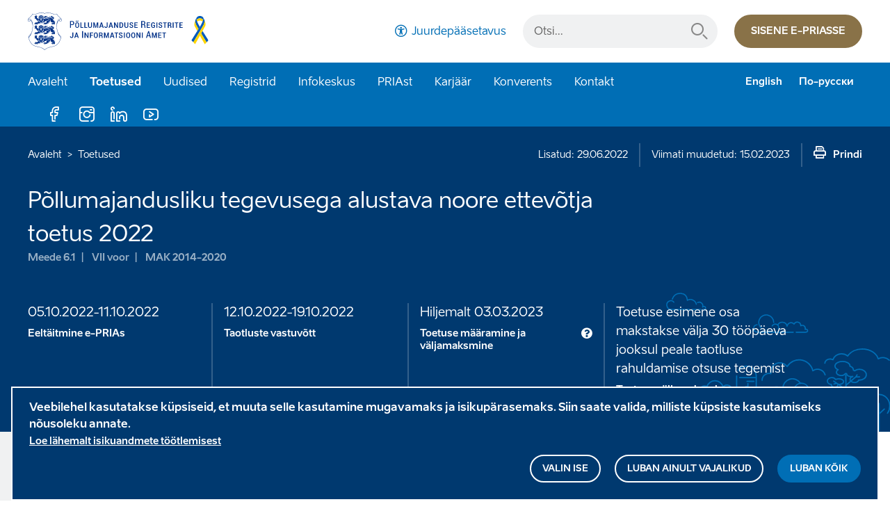

--- FILE ---
content_type: text/html; charset=UTF-8
request_url: https://www.pria.ee/toetused/pollumajandusliku-tegevusega-alustava-noore-ettevotja-toetus-2022
body_size: 20702
content:
<!DOCTYPE html>
<html lang="et" dir="ltr" prefix="og: https://ogp.me/ns#">
  <head>
    <meta charset="utf-8" />
<noscript><style>form.antibot * :not(.antibot-message) { display: none !important; }</style>
</noscript><meta name="description" content="Toetus on loodud, et hõlbustada noorte põllumajandustootjate tegevuse alustamist, aidata kaasa põlvkondade vahetusele põllumajanduses ning suurendada kaasaegsete teadmiste ja kogemustega põllumajandustootjate arvu." />
<link rel="canonical" href="https://www.pria.ee/toetused/pollumajandusliku-tegevusega-alustava-noore-ettevotja-toetus-2022" />
<meta property="og:site_name" content="PRIA" />
<meta property="og:url" content="https://www.pria.ee/toetused/pollumajandusliku-tegevusega-alustava-noore-ettevotja-toetus-2022" />
<meta property="og:title" content="Põllumajandusliku tegevusega alustava noore ettevõtja toetus 2022" />
<meta property="og:description" content="Toetus on loodud, et hõlbustada noorte põllumajandustootjate tegevuse alustamist, aidata kaasa põlvkondade vahetusele põllumajanduses ning suurendada kaasaegsete teadmiste ja kogemustega põllumajandustootjate arvu." />
<meta property="og:image" content="https://www.pria.ee//themes/custom/pria/assets/imgs/OGimage.png" />
<meta name="Generator" content="Drupal 10 (https://www.drupal.org)" />
<meta name="MobileOptimized" content="width" />
<meta name="HandheldFriendly" content="true" />
<meta name="viewport" content="width=device-width, initial-scale=1, shrink-to-fit=no" />
<style>div#sliding-popup, div#sliding-popup .eu-cookie-withdraw-banner, .eu-cookie-withdraw-tab {background: #00396f} div#sliding-popup.eu-cookie-withdraw-wrapper { background: transparent; } #sliding-popup h1, #sliding-popup h2, #sliding-popup h3, #sliding-popup p, #sliding-popup label, #sliding-popup div, .eu-cookie-compliance-more-button, .eu-cookie-compliance-secondary-button, .eu-cookie-withdraw-tab { color: #ffffff;} .eu-cookie-withdraw-tab { border-color: #ffffff;}</style>
<meta http-equiv="x-ua-compatible" content="ie=edge" />
<link rel="icon" href="/themes/custom/pria/assets/imgs/favicon.png" type="image/png" />
<link rel="alternate" hreflang="et" href="https://www.pria.ee/toetused/pollumajandusliku-tegevusega-alustava-noore-ettevotja-toetus-2022" />

    <title>Põllumajandusliku tegevusega alustava noore ettevõtja toetus 2022 | PRIA</title>
    <link rel="stylesheet" media="all" href="/sites/default/files/css/css_CKZ9I0S7kIbh2BWRCJjx190hm0Zq4FlJ8XPUwf470EQ.css?delta=0&amp;language=et&amp;theme=pria&amp;include=[base64]" />
<link rel="stylesheet" media="all" href="/sites/default/files/css/css_-HkdFtXp2RiGQb3TcfShc_h200Gaqr_HqOoLTLzLlT0.css?delta=1&amp;language=et&amp;theme=pria&amp;include=[base64]" />
<link rel="stylesheet" media="print" href="/sites/default/files/css/css_ujc702WNJu5EGX3eLKLnRI5TqA7-yU5jfTVXU6UFJ6U.css?delta=2&amp;language=et&amp;theme=pria&amp;include=[base64]" />

    <script type="application/json" data-drupal-selector="drupal-settings-json">{"path":{"baseUrl":"\/","pathPrefix":"","currentPath":"node\/2163","currentPathIsAdmin":false,"isFront":false,"currentLanguage":"et"},"pluralDelimiter":"\u0003","suppressDeprecationErrors":true,"ajaxPageState":{"libraries":"[base64]","theme":"pria","theme_token":null},"ajaxTrustedUrl":{"form_action_p_pvdeGsVG5zNF_XLGPTvYSKCf43t8qZYSwcfZl2uzM":true},"gtag":{"tagId":"G-H1FCBRGMXH","consentMode":true,"otherIds":[],"events":[],"additionalConfigInfo":[]},"ajaxLoader":{"markup":"\u003Cdiv class=\u0022ajax-throbber sk-circle\u0022\u003E\n              \u003Cdiv class=\u0022sk-circle-dot\u0022\u003E\u003C\/div\u003E\n              \u003Cdiv class=\u0022sk-circle-dot\u0022\u003E\u003C\/div\u003E\n              \u003Cdiv class=\u0022sk-circle-dot\u0022\u003E\u003C\/div\u003E\n              \u003Cdiv class=\u0022sk-circle-dot\u0022\u003E\u003C\/div\u003E\n              \u003Cdiv class=\u0022sk-circle-dot\u0022\u003E\u003C\/div\u003E\n              \u003Cdiv class=\u0022sk-circle-dot\u0022\u003E\u003C\/div\u003E\n              \u003Cdiv class=\u0022sk-circle-dot\u0022\u003E\u003C\/div\u003E\n              \u003Cdiv class=\u0022sk-circle-dot\u0022\u003E\u003C\/div\u003E\n              \u003Cdiv class=\u0022sk-circle-dot\u0022\u003E\u003C\/div\u003E\n              \u003Cdiv class=\u0022sk-circle-dot\u0022\u003E\u003C\/div\u003E\n              \u003Cdiv class=\u0022sk-circle-dot\u0022\u003E\u003C\/div\u003E\n              \u003Cdiv class=\u0022sk-circle-dot\u0022\u003E\u003C\/div\u003E\n            \u003C\/div\u003E","hideAjaxMessage":false,"alwaysFullscreen":true,"throbberPosition":"div.whitearea"},"data":{"extlink":{"extTarget":true,"extTargetAppendNewWindowDisplay":true,"extTargetAppendNewWindowLabel":"(opens in a new window)","extTargetNoOverride":false,"extNofollow":true,"extTitleNoOverride":false,"extNoreferrer":false,"extFollowNoOverride":false,"extClass":"0","extLabel":"(link is external)","extImgClass":false,"extSubdomains":false,"extExclude":"","extInclude":"","extCssExclude":"","extCssInclude":"","extCssExplicit":"","extAlert":false,"extAlertText":"This link will take you to an external web site. We are not responsible for their content.","extHideIcons":false,"mailtoClass":"0","telClass":"","mailtoLabel":"(link sends email)","telLabel":"(link is a phone number)","extUseFontAwesome":false,"extIconPlacement":"append","extPreventOrphan":false,"extFaLinkClasses":"fa fa-external-link","extFaMailtoClasses":"fa fa-envelope-o","extAdditionalLinkClasses":"","extAdditionalMailtoClasses":"","extAdditionalTelClasses":"","extFaTelClasses":"fa fa-phone","allowedDomains":null,"extExcludeNoreferrer":""}},"eu_cookie_compliance":{"cookie_policy_version":"1.1.1","popup_enabled":true,"popup_agreed_enabled":false,"popup_hide_agreed":false,"popup_clicking_confirmation":false,"popup_scrolling_confirmation":false,"popup_html_info":"\u003Cdiv  class=\u0022m-3 eu-cookie-compliance-banner eu-cookie-compliance-banner-info eu-cookie-compliance-banner--categories\u0022\u003E\n  \u003Cdiv class=\u0022popup-content info eu-cookie-compliance-content\u0022\u003E\n        \u003Cdiv id=\u0022popup-text\u0022 class=\u0022eu-cookie-compliance-message\u0022 role=\u0022document\u0022\u003E\n      \u003Ch3\u003EVeebilehel kasutatakse k\u00fcpsiseid, et muuta selle kasutamine mugavamaks ja isikup\u00e4rasemaks. Siin saate valida, milliste k\u00fcpsiste kasutamiseks n\u00f5usoleku annate.\u003C\/h3\u003E\n              \u003Cbutton type=\u0022button\u0022 class=\u0022find-more-button eu-cookie-compliance-more-button\u0022\u003ELoe l\u00e4hemalt isikuandmete t\u00f6\u00f6tlemisest\u003C\/button\u003E\n          \u003C\/div\u003E\n\n    \u003Cdiv id=\u0022popup-buttons\u0022 class=\u0022eu-cookie-compliance-buttons eu-cookie-compliance-has-categories\u0022\u003E\n              \u003Cbutton type=\u0022button\u0022 class=\u0022btn eu-cookie-compliance-select-categories-button eu-cookie-compliance-default-button\u0022 tabindex=\u00220\u0022\u003EValin ise\u003C\/button\u003E\n                    \u003Cbutton type=\u0022button\u0022 class=\u0022btn eu-cookie-compliance-default-button eu-cookie-compliance-reject-button\u0022\u003ELuban ainult vajalikud\u003C\/button\u003E\n      \n      \u003Cbutton type=\u0022button\u0022 class=\u0022btn btn-primary agree-button eu-cookie-compliance-default-button\u0022\u003ELuban k\u00f5ik\u003C\/button\u003E\n    \u003C\/div\u003E\n\n          \u003Cdiv id=\u0022eu-cookie-compliance-categories\u0022 class=\u0022eu-cookie-compliance-categories d-none\u0022\u003E\n        \u003Cbutton type=\u0022button\u0022 class=\u0022eu-cookie-compliance-close-categories-button\u0022 tabindex=\u00220\u0022\u003EX\u003C\/button\u003E\n        \u003Cdiv class=\u0022eu-cookie-compliance-message\u0022 role=\u0022document\u0022\u003E\n          \u003Ch3\u003EVali, milliste k\u00fcpsiste kasutamiseks n\u00f5usoleku annad\u003C\/h3\u003E\n                      \u003Cbutton type=\u0022button\u0022 class=\u0022find-more-button eu-cookie-compliance-more-button\u0022\u003ELoe l\u00e4hemalt isikuandmete t\u00f6\u00f6tlemisest\u003C\/button\u003E\n                  \u003C\/div\u003E\n\n                  \u003Cdiv class=\u0022eu-cookie-compliance-category\u0022\u003E\n            \u003Cdiv class=\u0022checkbox form-check control-label\u0022\u003E\n              \u003Cinput type=\u0022checkbox\u0022 name=\u0022cookie-categories\u0022 class=\u0022eu-cookie-compliance-category-checkbox form-checkbox form-check-input\u0022 id=\u0022cookie-category-functionality\u0022\n                     value=\u0022functionality\u0022\n                 checked                  disabled  \u003E\n              \u003Clabel class=\u0022checkbox form-check control-label\u0022 for=\u0022cookie-category-functionality\u0022\u003EVajalikud funktsionaalsuse k\u00fcpsised\u003C\/label\u003E\n            \u003C\/div\u003E\n                          \u003Cdiv class=\u0022eu-cookie-compliance-category-description\u0022\u003ENeed k\u00fcpsised on olulised veebilehe p\u00f5hifunktsionaalsuse tagamiseks, n\u00e4iteks veebilehel navigeerimine. Veebileht ei saa ilma nende k\u00fcpsisteta \u00f5igesti toimida ja neid k\u00fcpsiseid ei saa keelata.\u003C\/div\u003E\n                      \u003C\/div\u003E\n                  \u003Cdiv class=\u0022eu-cookie-compliance-category\u0022\u003E\n            \u003Cdiv class=\u0022checkbox form-check control-label\u0022\u003E\n              \u003Cinput type=\u0022checkbox\u0022 name=\u0022cookie-categories\u0022 class=\u0022eu-cookie-compliance-category-checkbox form-checkbox form-check-input\u0022 id=\u0022cookie-category-statistics\u0022\n                     value=\u0022statistics\u0022\n                                 \u003E\n              \u003Clabel class=\u0022checkbox form-check control-label\u0022 for=\u0022cookie-category-statistics\u0022\u003EStatistika k\u00fcpsised\u003C\/label\u003E\n            \u003C\/div\u003E\n                          \u003Cdiv class=\u0022eu-cookie-compliance-category-description\u0022\u003EStatistika k\u00fcpsised on vajalikud selleks, et koguda teavet selle kohta, kuidas k\u00fclastajad meie veebilehte kasutavad. Saadud andmete p\u00f5hjal parandame veebilehe toimivust ja t\u00e4iendame selle sisulist \u00fclesehitust. Statistilised k\u00fcpsised annavad meile teavet, mis aitab meil paremini veebilehe sisu luua.\u003C\/div\u003E\n                      \u003C\/div\u003E\n                          \u003Cdiv class=\u0022eu-cookie-compliance-categories-buttons eu-cookie-compliance-buttons\u0022\u003E\n            \u003Cbutton type=\u0022button\u0022 class=\u0022btn btn-primary eu-cookie-compliance-default-button eu-cookie-compliance-save-preferences-button \u0022\u003EKinnitan valikud\u003C\/button\u003E\n          \u003C\/div\u003E\n              \u003C\/div\u003E\n      \u003C\/div\u003E\n\u003C\/div\u003E","use_mobile_message":false,"mobile_popup_html_info":"\u003Cdiv  class=\u0022m-3 eu-cookie-compliance-banner eu-cookie-compliance-banner-info eu-cookie-compliance-banner--categories\u0022\u003E\n  \u003Cdiv class=\u0022popup-content info eu-cookie-compliance-content\u0022\u003E\n        \u003Cdiv id=\u0022popup-text\u0022 class=\u0022eu-cookie-compliance-message\u0022 role=\u0022document\u0022\u003E\n      \n              \u003Cbutton type=\u0022button\u0022 class=\u0022find-more-button eu-cookie-compliance-more-button\u0022\u003ELoe l\u00e4hemalt isikuandmete t\u00f6\u00f6tlemisest\u003C\/button\u003E\n          \u003C\/div\u003E\n\n    \u003Cdiv id=\u0022popup-buttons\u0022 class=\u0022eu-cookie-compliance-buttons eu-cookie-compliance-has-categories\u0022\u003E\n              \u003Cbutton type=\u0022button\u0022 class=\u0022btn eu-cookie-compliance-select-categories-button eu-cookie-compliance-default-button\u0022 tabindex=\u00220\u0022\u003EValin ise\u003C\/button\u003E\n                    \u003Cbutton type=\u0022button\u0022 class=\u0022btn eu-cookie-compliance-default-button eu-cookie-compliance-reject-button\u0022\u003ELuban ainult vajalikud\u003C\/button\u003E\n      \n      \u003Cbutton type=\u0022button\u0022 class=\u0022btn btn-primary agree-button eu-cookie-compliance-default-button\u0022\u003ELuban k\u00f5ik\u003C\/button\u003E\n    \u003C\/div\u003E\n\n          \u003Cdiv id=\u0022eu-cookie-compliance-categories\u0022 class=\u0022eu-cookie-compliance-categories d-none\u0022\u003E\n        \u003Cbutton type=\u0022button\u0022 class=\u0022eu-cookie-compliance-close-categories-button\u0022 tabindex=\u00220\u0022\u003EX\u003C\/button\u003E\n        \u003Cdiv class=\u0022eu-cookie-compliance-message\u0022 role=\u0022document\u0022\u003E\n          \u003Ch3\u003EVali, milliste k\u00fcpsiste kasutamiseks n\u00f5usoleku annad\u003C\/h3\u003E\n                      \u003Cbutton type=\u0022button\u0022 class=\u0022find-more-button eu-cookie-compliance-more-button\u0022\u003ELoe l\u00e4hemalt isikuandmete t\u00f6\u00f6tlemisest\u003C\/button\u003E\n                  \u003C\/div\u003E\n\n                  \u003Cdiv class=\u0022eu-cookie-compliance-category\u0022\u003E\n            \u003Cdiv class=\u0022checkbox form-check control-label\u0022\u003E\n              \u003Cinput type=\u0022checkbox\u0022 name=\u0022cookie-categories\u0022 class=\u0022eu-cookie-compliance-category-checkbox form-checkbox form-check-input\u0022 id=\u0022cookie-category-functionality\u0022\n                     value=\u0022functionality\u0022\n                 checked                  disabled  \u003E\n              \u003Clabel class=\u0022checkbox form-check control-label\u0022 for=\u0022cookie-category-functionality\u0022\u003EVajalikud funktsionaalsuse k\u00fcpsised\u003C\/label\u003E\n            \u003C\/div\u003E\n                          \u003Cdiv class=\u0022eu-cookie-compliance-category-description\u0022\u003ENeed k\u00fcpsised on olulised veebilehe p\u00f5hifunktsionaalsuse tagamiseks, n\u00e4iteks veebilehel navigeerimine. Veebileht ei saa ilma nende k\u00fcpsisteta \u00f5igesti toimida ja neid k\u00fcpsiseid ei saa keelata.\u003C\/div\u003E\n                      \u003C\/div\u003E\n                  \u003Cdiv class=\u0022eu-cookie-compliance-category\u0022\u003E\n            \u003Cdiv class=\u0022checkbox form-check control-label\u0022\u003E\n              \u003Cinput type=\u0022checkbox\u0022 name=\u0022cookie-categories\u0022 class=\u0022eu-cookie-compliance-category-checkbox form-checkbox form-check-input\u0022 id=\u0022cookie-category-statistics\u0022\n                     value=\u0022statistics\u0022\n                                 \u003E\n              \u003Clabel class=\u0022checkbox form-check control-label\u0022 for=\u0022cookie-category-statistics\u0022\u003EStatistika k\u00fcpsised\u003C\/label\u003E\n            \u003C\/div\u003E\n                          \u003Cdiv class=\u0022eu-cookie-compliance-category-description\u0022\u003EStatistika k\u00fcpsised on vajalikud selleks, et koguda teavet selle kohta, kuidas k\u00fclastajad meie veebilehte kasutavad. Saadud andmete p\u00f5hjal parandame veebilehe toimivust ja t\u00e4iendame selle sisulist \u00fclesehitust. Statistilised k\u00fcpsised annavad meile teavet, mis aitab meil paremini veebilehe sisu luua.\u003C\/div\u003E\n                      \u003C\/div\u003E\n                          \u003Cdiv class=\u0022eu-cookie-compliance-categories-buttons eu-cookie-compliance-buttons\u0022\u003E\n            \u003Cbutton type=\u0022button\u0022 class=\u0022btn btn-primary eu-cookie-compliance-default-button eu-cookie-compliance-save-preferences-button \u0022\u003EKinnitan valikud\u003C\/button\u003E\n          \u003C\/div\u003E\n              \u003C\/div\u003E\n      \u003C\/div\u003E\n\u003C\/div\u003E","mobile_breakpoint":768,"popup_html_agreed":false,"popup_use_bare_css":false,"popup_height":"auto","popup_width":"100%","popup_delay":1000,"popup_link":"\/isikuandmete-tootlemine","popup_link_new_window":true,"popup_position":false,"fixed_top_position":true,"popup_language":"et","store_consent":false,"better_support_for_screen_readers":true,"cookie_name":"","reload_page":true,"domain":"","domain_all_sites":false,"popup_eu_only":false,"popup_eu_only_js":false,"cookie_lifetime":100,"cookie_session":0,"set_cookie_session_zero_on_disagree":0,"disagree_do_not_show_popup":false,"method":"categories","automatic_cookies_removal":true,"allowed_cookies":"hideFooterMessages_*\r\nstatistics:_ga\r\nstatistics:_ga_*\r\nstatistics:_gat_*\r\nstatistics:_gid","withdraw_markup":"\u003Cdiv  class=\u0022m-3 eu-cookie-compliance-banner eu-cookie-compliance-banner-info\u0022\u003E\n  \u003Cdiv class=\u0022popup-content info eu-cookie-compliance-content\u0022\u003E\n    \u003Cbutton type=\u0022button\u0022 class=\u0022eu-cookie-compliance-close-button eu-cookie-compliance-toggle-withdraw-banner\u0022 tabindex=\u00220\u0022\u003EX\u003C\/button\u003E\n    \u003Cdiv id=\u0022popup-text\u0022 class=\u0022eu-cookie-compliance-message\u0022 role=\u0022document\u0022\u003E\n      \u003Ch3\u003EVeebilehel kasutatakse k\u00fcpsiseid, et muuta selle kasutamine mugavamaks ja isikup\u00e4rasemaks. Te olete andnud oma n\u00f5usoleku k\u00fcpsiste paigaldamiseks. Siin saate oma n\u00f5usoleku tagasi v\u00f5tta.\u003C\/h3\u003E\n    \u003C\/div\u003E\n    \u003Cdiv id=\u0022popup-buttons\u0022 class=\u0022eu-cookie-compliance-buttons mt-4\u0022\u003E\n      \u003Cbutton type=\u0022button\u0022 class=\u0022eu-cookie-withdraw-button eu-cookie-compliance-default-button btn btn-primary \u0022\u003EV\u00f5tan n\u00f5usoleku tagasi\u003C\/button\u003E\n    \u003C\/div\u003E\n  \u003C\/div\u003E\n\u003C\/div\u003E","withdraw_enabled":true,"reload_options":0,"reload_routes_list":"","withdraw_button_on_info_popup":false,"cookie_categories":["functionality","statistics"],"cookie_categories_details":{"functionality":{"uuid":"5b467a4a-27b7-4a87-b958-d29b56e4b11b","langcode":"et","status":true,"dependencies":[],"id":"functionality","label":"Vajalikud funktsionaalsuse k\u00fcpsised","description":"Need k\u00fcpsised on olulised veebilehe p\u00f5hifunktsionaalsuse tagamiseks, n\u00e4iteks veebilehel navigeerimine. Veebileht ei saa ilma nende k\u00fcpsisteta \u00f5igesti toimida ja neid k\u00fcpsiseid ei saa keelata.","checkbox_default_state":"required","weight":-9},"statistics":{"uuid":"e87bb99c-51f7-4924-86c3-4ab1187335fd","langcode":"et","status":true,"dependencies":[],"id":"statistics","label":"Statistika k\u00fcpsised","description":"Statistika k\u00fcpsised on vajalikud selleks, et koguda teavet selle kohta, kuidas k\u00fclastajad meie veebilehte kasutavad. Saadud andmete p\u00f5hjal parandame veebilehe toimivust ja t\u00e4iendame selle sisulist \u00fclesehitust. Statistilised k\u00fcpsised annavad meile teavet, mis aitab meil paremini veebilehe sisu luua.","checkbox_default_state":"unchecked","weight":-8}},"enable_save_preferences_button":true,"cookie_value_disagreed":"0","cookie_value_agreed_show_thank_you":"1","cookie_value_agreed":"2","containing_element":"body","settings_tab_enabled":false,"olivero_primary_button_classes":"","olivero_secondary_button_classes":"","close_button_action":"close_banner","open_by_default":true,"modules_allow_popup":true,"hide_the_banner":false,"geoip_match":true,"unverified_scripts":[]},"antibot":{"forms":{"mailchimp-signup-subscribe-block-newsletter-form":{"id":"mailchimp-signup-subscribe-block-newsletter-form","key":"UzBjY5Bw7CanMzwhkogmlxx0HFLnXxCtj-_wSZf-K3s"}}},"search_api_autocomplete":{"pria_general_search":{"auto_submit":true,"min_length":3}},"csp":{"nonce":"5Zs7mTjxULtj0-f4ktqN3Q"},"user":{"uid":0,"permissionsHash":"eafe7ef18ebc60386201a288bc172ab2ee9187f138e1b1cad6e1cf67728a689a"}}</script>
<script src="/sites/default/files/js/js_-ArZaI8nMZ7_0OfHZ-hSXCvgSHTYvpwXqLyX-r4e4XY.js?scope=header&amp;delta=0&amp;language=et&amp;theme=pria&amp;include=[base64]"></script>
<script src="/modules/contrib/google_tag/js/gtag.js?t9b7rs"></script>
<script src="/modules/custom/twn_powerbi_embed/js/powerbi-client.js?v=2.22.2"></script>
<script src="/modules/custom/twn_powerbi_embed/js/powerbi-customizer.js?v=1.0.4"></script>

  </head>
  <body class="layout-one-sidebar layout-sidebar-first has-featured-top page-node-2163 path-node node--type-support path-aid-article">
    <a href="#main-content" class="visually-hidden focusable skip-link">
      Liigu edasi põhisisu juurde
    </a>
    
      <div class="dialog-off-canvas-main-canvas" data-off-canvas-main-canvas>
    <header class="page-header navbar navbar-expand-xl" aria-label="Lehe päis">
  

            <div class="container-fluid d-flex position-relative">
                      

            <a href="/" title="Avaleht" rel="home" class="navbar-brand">
                  <img src="/themes/custom/pria/assets/imgs/pria-logo-ua.svg" alt="Agricultural Registers and Information Board"/>
          </a>
            

                <button class="navbar-toggler" data-toggle="collapse" data-target="#page-menu" title="Ava/Sulge navigatsioon">
          <span class="sr-only">Ava/Sulge navigatsioon</span>
          <span class="navbar-toggler-icon" aria-hidden="true"></span>
        </button>
      </div>
        <div class="collapse navbar-collapse flex-column" id="page-menu">
      <div class="header-top">
        <div class="container-fluid d-flex">
              <div id="block-accessibilityblock" class="block block-pria-settings block-pria-accessibility-block">
  
    
      <div class="content">
      <a href="/juurdepaasetavus" class="accessibility d-none d-xl-block">Juurdepääsetavus</a>
    </div>
  </div>
<div class="pria-settings-search-api-form block block-pria-settings block-pria-settings-search-api-form-block search-input-group" data-drupal-selector="pria-settings-search-api-form" id="block-searchapiform">
  
    
        

  <form action="/toetused/pollumajandusliku-tegevusega-alustava-noore-ettevotja-toetus-2022" method="post" id="pria-settings-search-api-form" accept-charset="UTF-8">
    <div class="input-group customLabel">

                    <label for="edit-keys" class="control-label">Otsi...</label>
  
            
    
  <input title="Sisesta märksõnad, mida soovid otsida." data-drupal-selector="edit-keys" data-search-api-autocomplete-search="pria_general_search" class="form-autocomplete form-text form-control" data-autocomplete-path="/search_api_autocomplete/pria_general_search?display=general_search&amp;filter=keys&amp;" type="text" id="edit-keys" name="keys" value="" size="15" maxlength="128"/>

                    
      <button class="btn-link btn-search button js-form-submit form-submit btn" title="Otsi..." data-drupal-selector="edit-submit-search" type="submit" id="edit-submit-search" value="Otsi...">Otsi...</button>
</div>
  <input autocomplete="off" data-drupal-selector="form-yakip6ql-axfbbup85ghia-fn7apub6rpbw1v01ghxm" type="hidden" name="form_build_id" value="form-YakIp6Ql-aXfbbUP85gHia-FN7apub6rPbW1v01gHxM" class="form-control" />

  <input data-drupal-selector="edit-pria-settings-search-api-form" type="hidden" name="form_id" value="pria_settings_search_api_form" class="form-control" />

  </form>


  </div>
<div id="block-epriablock" class="block block-pria-settings block-e-pria-block">
  
    
      <div class="content">
      <a href="https://epria.pria.ee/login" class="btn btn-secondary d-none d-xl-inline-block">Sisene e-priasse</a>
    </div>
  </div>


        </div>
      </div>
              <div class="header-bottom">
          <div class="container-fluid d-xl-flex">
                <nav aria-labelledby="block-pria-main-menu-menu" id="block-pria-main-menu" class="block block-menu navigation menu-main">
            
  <h2 class="sr-only" id="block-pria-main-menu-menu">Põhinavigatsioon</h2>
  

        <ul class="nav navbar-nav">
      
                                              <li>
        <a href="/" data-drupal-link-system-path="&lt;front&gt;">Avaleht</a>
      
                    </li>
                                              
      <li  class="dropdown active">
                  <button class="dropdown-toggle d-none d-xl-block" aria-expanded="false" aria-haspopup="true"
                  data-toggle="dropdown" type="button">
            Toetused
          </button>
          <a href="/toetused" class="d-xl-none dropdown active" data-drupal-link-system-path="support">Toetused</a>
                
                        <div class="dropdown-menu">
          <div class="container-fluid d-xl-flex">
                                                                        <a href="/toetused" class="btn btn-outline-primary flex-shrink-0 d-none d-xl-inline-block" data-drupal-link-system-path="support">Leia toetus</a>
              
                                                                    <ul class="nav">
            <li class="title"><strong>Valdkonnad</strong></li>
              
                                                                  <li >
        <a href="/toetused/pollud-ja-metsandus" class="dropdown-item" data-toggle="" aria-expanded="false" data-drupal-link-system-path="support/2">Põllud ja metsandus</a>
      
                    </li>
                                                    <li >
        <a href="/toetused/loomad-ja-kalandus" class="dropdown-item" data-toggle="" aria-expanded="false" data-drupal-link-system-path="support/5">Loomad ja kalandus</a>
      
                    </li>
                                                    <li >
        <a href="/toetused/ettevotluse-arendamine" class="dropdown-item" data-toggle="" aria-expanded="false" data-drupal-link-system-path="support/61">Ettevõtluse arendamine </a>
      
                    </li>
                                                    <li >
        <a href="/toetused/turukorraldus-ja-koolikavad" class="dropdown-item" data-toggle="" aria-expanded="false" data-drupal-link-system-path="support/62">Turukorraldus ja koolikavad</a>
      
                    </li>
                                                    <li >
        <a href="/toetused/maaelu-arendamine" class="dropdown-item" data-toggle="" aria-expanded="false" data-drupal-link-system-path="support/63">Maaelu arendamine</a>
      
                    </li>
                  
                                  </ul>
                                                         <ul class="nav d-none d-xl-block">
           <li class="title"><strong>Liigid</strong></li>
              
                                                                  <li >
        <a href="/toetused?support_category=8" class="dropdown-item" data-toggle="" aria-expanded="false" data-drupal-link-query="{&quot;support_category&quot;:&quot;8&quot;}" data-drupal-link-system-path="support">Pindala- ja loomatoetused</a>
      
                    </li>
                                                    <li >
        <a href="/toetused?support_category=9" class="dropdown-item" data-toggle="" aria-expanded="false" data-drupal-link-query="{&quot;support_category&quot;:&quot;9&quot;}" data-drupal-link-system-path="support">Investeeringutoetused</a>
      
                    </li>
                                                    <li >
        <a href="/toetused?support_category=10" class="dropdown-item" data-toggle="" aria-expanded="false" data-drupal-link-query="{&quot;support_category&quot;:&quot;10&quot;}" data-drupal-link-system-path="support">Muud toetused</a>
      
                    </li>
                  
                                  </ul>
                                                         <ul class="nav d-none d-xl-block">
           <li class="title"><strong>Abistav</strong></li>
              
                                                                  <li >
        <a href="/infokeskus/toetuste-ajakava" class="dropdown-item" data-toggle="" aria-expanded="false" data-drupal-link-system-path="node/40">Toetuste ajakava</a>
      
                    </li>
                                                    <li >
        <a href="/toetused/toetusesaajad" class="dropdown-item" data-toggle="" aria-expanded="false" data-drupal-link-system-path="node/235">Toetuste saajad</a>
      
                    </li>
                                                    <li >
        <a href="/infokeskus/kalandustoetuste-saajad" class="dropdown-item" data-toggle="" aria-expanded="false" data-drupal-link-system-path="node/1143">Kalandustoetuste saajad</a>
      
                    </li>
                                                    <li >
        <a href="/infokeskus/emkf-2014-2020" class="dropdown-item" data-toggle="" aria-expanded="false" data-drupal-link-system-path="node/1617">EMKF 2014-2020</a>
      
                    </li>
                                                    <li >
        <a href="/infokeskus/EMKVF-2021-2027" class="dropdown-item" data-toggle="" aria-expanded="false" data-drupal-link-system-path="node/2355">EMKVF 2021-2027</a>
      
                    </li>
                                                    <li >
        <a href="/infokeskus/tingimuslikkus" class="dropdown-item" data-toggle="" aria-expanded="false" data-drupal-link-system-path="node/1109">Tingimuslikkus ja nõuetele vastavus</a>
      
                    </li>
                                                    <li >
        <a href="/infokeskus/objektide-tahistamine" class="dropdown-item" data-toggle="" aria-expanded="false" data-drupal-link-system-path="node/1142">Objektide tähistamine</a>
      
                    </li>
                                                    <li >
        <a href="/infokeskus/nouandeteenus" class="dropdown-item" data-toggle="" aria-expanded="false" data-drupal-link-system-path="node/236">Nõuandeteenus</a>
      
                    </li>
                  
                                  </ul>
            
                    </div> </div>
                            </li>
                                              
      <li  class="dropdown">
                    <button class="dropdown-toggle d-none d-xl-none" aria-expanded="false" aria-haspopup="true"
                    data-toggle="dropdown" type="button">
              Uudised
            </button>
            <a href="/uudised" class="dropdown" data-drupal-link-system-path="uudised">Uudised</a>
              
                        <div class="dropdown-menu">
          <div class="container-fluid d-xl-flex">
                                                                                   <ul class="nav">
                      <li >
              <a href="/uudised" class="dropdown-item" data-toggle="" aria-expanded="false" data-drupal-link-system-path="uudised">Viimased uudised</a>
              
                                                                                  <li >
              <a href="/infokirjad" class="dropdown-item" data-toggle="" aria-expanded="false" data-drupal-link-system-path="infokirjad">Infokirjad</a>
              
                          </ul>
            
                    </div> </div>
                            </li>
                                              
      <li  class="dropdown">
                    <button class="dropdown-toggle d-none d-xl-none" aria-expanded="false" aria-haspopup="true"
                    data-toggle="dropdown" type="button">
              Registrid
            </button>
            <a href="/registrid" class="dropdown" data-drupal-link-system-path="node/241">Registrid</a>
              
                        <div class="dropdown-menu">
          <div class="container-fluid d-xl-flex">
                                                                                   <ul class="nav">
                      <li  class="dropdown">
              <a href="/registrid/kliendiregister" class="dropdown dropdown-item" data-toggle="" aria-expanded="false" data-drupal-link-system-path="node/242">Kliendiregister</a>
              
                        <div class="dropdown-menu">
            <ul class="nav">
                                                            <li >
        <a href="/registrid/alustavale-kliendile" class="dropdown-item" data-toggle="" aria-expanded="false" data-drupal-link-system-path="node/1043">Alustavale kliendile</a>
      
                    </li>
                                                    <li >
        <a href="/registrid/kliendi-andmete-muutmine" class="dropdown-item" data-toggle="" aria-expanded="false" data-drupal-link-system-path="node/1044">Kliendi andmete muutmine</a>
      
                    </li>
                                                    <li >
        <a href="/registrid/esindusoigused-ja-volitused" class="dropdown-item" data-toggle="" aria-expanded="false" data-drupal-link-system-path="node/1045">Esindusõigused ja volitused</a>
      
                    </li>
                  
                    </ul>
          </div>
                                                                                          <li  class="dropdown">
              <a href="/registrid/loomade-register" class="dropdown dropdown-item" data-toggle="" aria-expanded="false" data-drupal-link-system-path="node/243">Loomade register</a>
              
                        <div class="dropdown-menu">
            <ul class="nav">
                                                            <li >
        <a href="/registrid/alustavale-loomapidajale" class="dropdown-item" data-toggle="" aria-expanded="false" data-drupal-link-system-path="node/1046">Alustavale loomapidajale</a>
      
                    </li>
                                                    <li >
        <a href="/registrid/tegevuskoha-registreerimine" class="dropdown-item" data-toggle="" aria-expanded="false" data-drupal-link-system-path="node/1172">Tegevuskoha registreerimine</a>
      
                    </li>
                                                    <li >
        <a href="/registrid/veised" class="dropdown-item" data-toggle="" aria-expanded="false" data-drupal-link-system-path="node/1047">Veised</a>
      
                    </li>
                                                    <li >
        <a href="/registrid/lambad-ja-kitsed" class="dropdown-item" data-toggle="" aria-expanded="false" data-drupal-link-system-path="node/1048">Lambad ja kitsed</a>
      
                    </li>
                                                    <li >
        <a href="/registrid/sead" class="dropdown-item" data-toggle="" aria-expanded="false" data-drupal-link-system-path="node/1049">Sead</a>
      
                    </li>
                                                    <li >
        <a href="/registrid/hobuslased" class="dropdown-item" data-toggle="" aria-expanded="false" data-drupal-link-system-path="node/1050">Hobuslased</a>
      
                    </li>
                                                    <li >
        <a href="/registrid/mesilased" class="dropdown-item" data-toggle="" aria-expanded="false" data-drupal-link-system-path="node/1051">Mesilased</a>
      
                    </li>
                                                    <li >
        <a href="/registrid/kodulinnud" class="dropdown-item" data-toggle="" aria-expanded="false" data-drupal-link-system-path="node/1052">Kodulinnud</a>
      
                    </li>
                                                    <li >
        <a href="/registrid/lemmikloomad" class="dropdown-item" data-toggle="" aria-expanded="false" data-drupal-link-system-path="node/1747">Lemmikloomad</a>
      
                    </li>
                                                    <li >
        <a href="/registrid/metsloomad" class="dropdown-item" data-toggle="" aria-expanded="false" data-drupal-link-system-path="node/2489">Metsloomad</a>
      
                    </li>
                                                    <li >
        <a href="/registrid/muud-loomaliigid" class="dropdown-item" data-toggle="" aria-expanded="false" data-drupal-link-system-path="node/1053">Muud loomaliigid</a>
      
                    </li>
                                                    <li >
        <a href="/registrid/kalad-ja-vahid" class="dropdown-item" data-toggle="" aria-expanded="false" data-drupal-link-system-path="node/1165">Kalad ja vähid</a>
      
                    </li>
                                                    <li >
        <a href="/registrid/loakohustus" class="dropdown-item" data-toggle="" aria-expanded="false" data-drupal-link-system-path="node/1173">Loakohustus</a>
      
                    </li>
                                                    <li >
        <a href="/registrid/avalikud-andmed" class="dropdown-item" data-toggle="" aria-expanded="false" data-drupal-link-system-path="node/1054">Avalikud andmed</a>
      
                    </li>
                  
                    </ul>
          </div>
                                                                                          <li  class="dropdown">
              <a href="/registrid/pollumassiivide-register" class="dropdown dropdown-item" data-toggle="" aria-expanded="false" data-drupal-link-system-path="node/244">Põllumassiivide register</a>
              
                        <div class="dropdown-menu">
            <ul class="nav">
                                                            <li >
        <a href="/registrid/pollumassiivide-ja-maastikuelementide-muutmine" class="dropdown-item" data-toggle="" aria-expanded="false" data-drupal-link-system-path="node/1238">Põllumassiivide ja maastikuelementide muutmine</a>
      
                    </li>
                                                    <li >
        <a href="/registrid/pria-kaardiandmed" class="dropdown-item" data-toggle="" aria-expanded="false" data-drupal-link-system-path="node/1240">PRIA kaardiandmed</a>
      
                    </li>
                  
                    </ul>
          </div>
                                                                                          <li >
              <a href="/registrid/pusirohumaade-sailitamine" class="dropdown-item" data-toggle="" aria-expanded="false" data-drupal-link-system-path="node/1061">Püsirohumaade säilitamine</a>
              
                                                                                  <li  class="dropdown">
              <a href="/registrid/edkr" class="dropdown dropdown-item" data-toggle="" aria-expanded="false" data-drupal-link-system-path="node/2283">Erimärgistatud diislikütuse õigustatud isikute register</a>
              
                        <div class="dropdown-menu">
            <ul class="nav">
                                                            <li >
        <a href="/registrid/automaatne-ostuoiguse-saamine" class="dropdown-item" data-toggle="" aria-expanded="false" data-drupal-link-system-path="node/2284">Automaatne ostuõiguse saamine</a>
      
                    </li>
                                                    <li >
        <a href="/registrid/taotluse-alusel-ostuoiguse-saamine" class="dropdown-item" data-toggle="" aria-expanded="false" data-drupal-link-system-path="node/2285">Taotluse alusel ostuõiguse saamine</a>
      
                    </li>
                                                    <li >
        <a href="/registrid/ostuoigusest-loobumine" class="dropdown-item" data-toggle="" aria-expanded="false" data-drupal-link-system-path="node/2286">Ostuõigusest loobumine</a>
      
                    </li>
                                                    <li >
        <a href="/registrid/volitused-erimargistatud-diislikutuse-ostmiseks" class="dropdown-item" data-toggle="" aria-expanded="false" data-drupal-link-system-path="node/2288">Volitused erimärgistatud diislikütuse ostmiseks</a>
      
                    </li>
                  
                    </ul>
          </div>
                                  </ul>
            
                    </div> </div>
                            </li>
                                              
      <li  class="dropdown">
                    <button class="dropdown-toggle d-none d-xl-none" aria-expanded="false" aria-haspopup="true"
                    data-toggle="dropdown" type="button">
              Infokeskus
            </button>
            <a href="/infokeskus" class="dropdown" data-drupal-link-system-path="node/164">Infokeskus</a>
              
                        <div class="dropdown-menu">
          <div class="container-fluid d-xl-flex">
                                                                                   <ul class="nav">
                      <li  class="dropdown">
              <a href="/infokeskus/info-ja-abimaterjalid" class="dropdown dropdown-item" data-toggle="" aria-expanded="false" data-drupal-link-system-path="taxonomy/term/39">Info- ja abimaterjalid</a>
              
                        <div class="dropdown-menu">
            <ul class="nav">
                                                            <li >
        <a href="/infokeskus/info-ja-abimaterjalid#uldine" class="dropdown-item" data-toggle="" aria-expanded="false" data-drupal-link-system-path="taxonomy/term/39">Üldine</a>
      
                    </li>
                                                    <li >
        <a href="/infokeskus/info-ja-abimaterjalid#toetused" class="dropdown-item" data-toggle="" aria-expanded="false" data-drupal-link-system-path="taxonomy/term/39">Toetused</a>
      
                    </li>
                                                    <li >
        <a href="/infokeskus/info-ja-abimaterjalid#e-pria" class="dropdown-item" data-toggle="" aria-expanded="false" data-drupal-link-system-path="taxonomy/term/39">e-PRIA</a>
      
                    </li>
                  
                    </ul>
          </div>
                                                                                          <li  class="dropdown">
              <a href="/infokeskus/korduma-kippuvad-kusimused" class="dropdown dropdown-item" data-toggle="" aria-expanded="false" data-drupal-link-system-path="taxonomy/term/42">Korduma kippuvad küsimused</a>
              
                        <div class="dropdown-menu">
            <ul class="nav">
                                                            <li >
        <a href="/infokeskus/korduma-kippuvad-kusimused#toetused" class="dropdown-item" data-toggle="" aria-expanded="false" data-drupal-link-system-path="taxonomy/term/42">Toetused</a>
      
                    </li>
                                                    <li >
        <a href="/infokeskus/korduma-kippuvad-kusimused#registrid" class="dropdown-item" data-toggle="" aria-expanded="false" data-drupal-link-system-path="taxonomy/term/42">Registrid</a>
      
                    </li>
                                                    <li >
        <a href="/infokeskus/korduma-kippuvad-kusimused#e-pria" class="dropdown-item" data-toggle="" aria-expanded="false" data-drupal-link-system-path="taxonomy/term/42">e-PRIA</a>
      
                    </li>
                                                    <li >
        <a href="/infokeskus/e-polluraamatu-kkk" class="dropdown-item" data-toggle="" aria-expanded="false" data-drupal-link-system-path="node/3275">PRIA e-põlluraamat</a>
      
                    </li>
                  
                    </ul>
          </div>
                                                                                          <li  class="dropdown">
              <a href="/infokeskus/e-pria-kasutamise-juhendid" class="dropdown dropdown-item" data-toggle="" aria-expanded="false" data-drupal-link-system-path="taxonomy/term/44">e-PRIA kasutamise juhendid</a>
              
                        <div class="dropdown-menu">
            <ul class="nav">
                                                            <li >
        <a href="/infokeskus/e-pria-kasutamise-juhendid#uldine" class="dropdown-item" data-toggle="" aria-expanded="false" data-drupal-link-system-path="taxonomy/term/44">Üldine</a>
      
                    </li>
                                                    <li >
        <a href="/infokeskus/e-pria-kasutamise-juhendid#toetused" class="dropdown-item" data-toggle="" aria-expanded="false" data-drupal-link-system-path="taxonomy/term/44">Toetused</a>
      
                    </li>
                  
                    </ul>
          </div>
                                                                                          <li  class="dropdown">
              <a href="/infokeskus/statistika" class="dropdown dropdown-item" data-toggle="" aria-expanded="false" data-drupal-link-system-path="node/1970">Statistika</a>
              
                        <div class="dropdown-menu">
            <ul class="nav">
                                                            <li >
        <a href="/infokeskus/statistika/priast" class="dropdown-item" data-toggle="" aria-expanded="false" data-drupal-link-system-path="node/1971">PRIAst</a>
      
                    </li>
                                                    <li >
        <a href="/infokeskus/statistika/toetused" class="dropdown-item" data-toggle="" aria-expanded="false" data-drupal-link-system-path="node/1972">Toetused</a>
      
                    </li>
                                                    <li >
        <a href="/infokeskus/statistika/pollud" class="dropdown-item" data-toggle="" aria-expanded="false" data-drupal-link-system-path="node/1973">Põllud</a>
      
                    </li>
                                                    <li >
        <a href="/infokeskus/statistika/loomad" class="dropdown-item" data-toggle="" aria-expanded="false" data-drupal-link-system-path="node/1974">Loomad</a>
      
                    </li>
                                                    <li >
        <a href="/infokeskus/statistika/kalandus" class="dropdown-item" data-toggle="" aria-expanded="false" data-drupal-link-system-path="node/1975">Kalandus</a>
      
                    </li>
                                                    <li >
        <a href="/infokeskus/statistika/leader" class="dropdown-item" data-toggle="" aria-expanded="false" data-drupal-link-system-path="node/1976">Leader</a>
      
                    </li>
                                                    <li >
        <a href="/infokeskus/statistika/muud" class="dropdown-item" data-toggle="" aria-expanded="false" data-drupal-link-system-path="node/1977">Muud</a>
      
                    </li>
                  
                    </ul>
          </div>
                                  </ul>
            
                    </div> </div>
                            </li>
                                              
      <li  class="dropdown">
                    <button class="dropdown-toggle d-none d-xl-none" aria-expanded="false" aria-haspopup="true"
                    data-toggle="dropdown" type="button">
              PRIAst
            </button>
            <a href="/organisatsioon" class="dropdown" data-drupal-link-system-path="node/165">PRIAst</a>
              
                        <div class="dropdown-menu">
          <div class="container-fluid d-xl-flex">
                                                                                   <ul class="nav">
                      <li >
              <a href="/organisatsioon" class="dropdown-item" data-toggle="" aria-expanded="false" data-drupal-link-system-path="node/165">Organisatsioon</a>
              
                                                                                  <li >
              <a href="/pria-noukoda" class="dropdown-item" data-toggle="" aria-expanded="false" data-drupal-link-system-path="node/1230">PRIA Nõukoda</a>
              
                                                                                  <li >
              <a href="/pria-dokumendiregister" class="dropdown-item" data-toggle="" aria-expanded="false" data-drupal-link-system-path="node/982">PRIA dokumendiregister</a>
              
                                                                                  <li >
              <a href="/pria-ametitoendi-vorm" class="dropdown-item" data-toggle="" aria-expanded="false" data-drupal-link-system-path="node/3697">PRIA ametitõendi vorm</a>
              
                                                                                  <li >
              <a href="/isikuandmete-tootlemine" class="dropdown-item" data-toggle="" aria-expanded="false" data-drupal-link-system-path="node/234">Isikuandmete töötlemine</a>
              
                                                                                  <li >
              <a href="/koostoopartnerid" class="dropdown-item" data-toggle="" aria-expanded="false" data-drupal-link-system-path="node/1276">Koostööpartnerid</a>
              
                                                                                  <li >
              <a href="/avaandmed" class="dropdown-item" data-toggle="" aria-expanded="false" data-drupal-link-system-path="node/1148">Avaandmed</a>
              
                                                                                  <li >
              <a href="/juurdepaasetavus" class="dropdown-item" data-toggle="" aria-expanded="false" data-drupal-link-system-path="node/4">Juurdepääsetavus</a>
              
                                                                                  <li >
              <a href="/sisukaart" class="dropdown-item" data-toggle="" aria-expanded="false" data-drupal-link-system-path="sitemap">Sisukaart</a>
              
                          </ul>
            
                    </div> </div>
                            </li>
                                              
      <li  class="dropdown">
                    <button class="dropdown-toggle d-none d-xl-none" aria-expanded="false" aria-haspopup="true"
                    data-toggle="dropdown" type="button">
              Karjäär
            </button>
            <a href="/karjaar" class="dropdown" data-drupal-link-system-path="node/245">Karjäär</a>
              
                        <div class="dropdown-menu">
          <div class="container-fluid d-xl-flex">
                                                                                   <ul class="nav">
                      <li >
              <a href="/karjaar" class="dropdown-item" data-toggle="" aria-expanded="false" data-drupal-link-system-path="node/245">Töö PRIAs</a>
              
                                                                                  <li >
              <a href="/karjaar/valdkonnad" class="dropdown-item" data-toggle="" aria-expanded="false" data-drupal-link-system-path="node/1140">Meie osakonnad</a>
              
                                                                                  <li >
              <a href="/karjaar/miks-meiega-liituda" class="dropdown-item" data-toggle="" aria-expanded="false" data-drupal-link-system-path="node/987">Miks meiega liituda?</a>
              
                                                                                  <li >
              <a href="/karjaar/toopakkumised" class="dropdown-item" data-toggle="" aria-expanded="false" data-drupal-link-system-path="node/2230">Tööpakkumised</a>
              
                                                                                  <li >
              <a href="/karjaar/praktikaprogramm" class="dropdown-item" data-toggle="" aria-expanded="false" data-drupal-link-system-path="node/2581">Praktikaprogramm</a>
              
                          </ul>
            
                    </div> </div>
                            </li>
                                                      <li>
        <a href="/konverents" data-drupal-link-system-path="node/3656">Konverents</a>
      
                    </li>
                                              
      <li  class="dropdown">
                    <button class="dropdown-toggle d-none d-xl-none" aria-expanded="false" aria-haspopup="true"
                    data-toggle="dropdown" type="button">
              Kontakt
            </button>
            <a href="/uldkontaktid" class="dropdown" data-drupal-link-system-path="node/166">Kontakt</a>
              
                        <div class="dropdown-menu">
          <div class="container-fluid d-xl-flex">
                                                                                   <ul class="nav">
                      <li >
              <a href="/uldkontaktid" class="dropdown-item" data-toggle="" aria-expanded="false" data-drupal-link-system-path="node/166">Üldkontaktid</a>
              
                                                                                  <li >
              <a href="/maakondlikud-esindused" class="dropdown-item" data-toggle="" aria-expanded="false" data-drupal-link-system-path="maakondlikud-esindused">Maakondlikud esindused</a>
              
                                                                                  <li >
              <a href="/broneering" class="dropdown-item" data-toggle="" aria-expanded="false" data-drupal-link-system-path="broneering">Broneeri aeg maakondlikku esindusse</a>
              
                                                                                  <li >
              <a href="/teenistujad" class="dropdown-item" data-toggle="" aria-expanded="false" data-drupal-link-system-path="teenistujad">PRIA teenistujad</a>
              
                                                                                  <li  class="dropdown">
              <a href="/vota-uhendust" class="dropdown dropdown-item" data-toggle="" aria-expanded="false" data-drupal-link-system-path="node/904">Võta ühendust</a>
              
                        <div class="dropdown-menu">
            <ul class="nav">
                                                            <li >
        <a href="/tagasiside" class="dropdown-item" data-toggle="" aria-expanded="false" data-drupal-link-system-path="node/979">Tagasiside</a>
      
                    </li>
                                                    <li >
        <a href="/margukiri" class="dropdown-item" data-toggle="" aria-expanded="false" data-drupal-link-system-path="node/239">Märgukiri</a>
      
                    </li>
                                                    <li >
        <a href="/teabenoue" class="dropdown-item" data-toggle="" aria-expanded="false" data-drupal-link-system-path="node/238">Teabenõue</a>
      
                    </li>
                                                    <li >
        <a href="/selgitustaotlus" class="dropdown-item" data-toggle="" aria-expanded="false" data-drupal-link-system-path="node/248">Selgitustaotlus</a>
      
                    </li>
                                                    <li >
        <a href="/vastuskiri" class="dropdown-item" data-toggle="" aria-expanded="false" data-drupal-link-system-path="node/1170">Vastuskiri</a>
      
                    </li>
                                                    <li >
        <a href="/paringud-andmete-tootlemise-kohta" class="dropdown-item" data-toggle="" aria-expanded="false" data-drupal-link-system-path="node/252">Päringud andmete töötlemise kohta</a>
      
                    </li>
                                                    <li >
        <a href="/vaie" class="dropdown-item" data-toggle="" aria-expanded="false" data-drupal-link-system-path="node/253">Vaie</a>
      
                    </li>
                                                    <li >
        <a href="/vihje-euroopa-liidu-oiguse-rikkumisest" class="dropdown-item" data-toggle="" aria-expanded="false" data-drupal-link-system-path="node/3403">Vihje Euroopa Liidu õiguse rikkumisest</a>
      
                    </li>
                                                    <li >
        <a href="/broneering" title="Broneeri aeg maakondlikku esindusse" class="dropdown-item" data-toggle="" aria-expanded="false" data-drupal-link-system-path="broneering">Broneeri aeg maakondlikku esindusse</a>
      
                    </li>
                  
                    </ul>
          </div>
                                  </ul>
            
                    </div> </div>
                            </li>
                  


    </ul>
  </nav>
  
    
        <a href="https://epria.pria.ee/login" class="btn btn-secondary d-xl-none d-block">Sisene e-priasse</a>
  <div class="language-switcher-language-url block block-language block-language-blocklanguage-interface header-languages" id="block-language" role="navigation" aria-label="Keel">
  
    
        <ul class="links nav"><li data-drupal-link-system-path="&lt;front&gt;" class="en"><a href="/en" class="language-link" lang="en" hreflang="en" data-drupal-link-system-path="&lt;front&gt;">English</a></li><li data-drupal-link-system-path="&lt;front&gt;" class="ru"><a href="/ru" class="language-link" lang="ru" hreflang="ru" data-drupal-link-system-path="&lt;front&gt;">По-русски</a></li></ul>
  </div>
<div id="block-priasocialmediablock-header" class="block block-pria-settings block-pria-smblock header-social d-none d-xl-block">
  
    
        <ul class="nav">
        <li><a href="https://www.facebook.com/EestiPRIA/" class="fb" title="Jälgi meid Facebookis"><span class="sr-only">Facebook</span></a></li><li><a href="https://www.instagram.com/pria.arib/" class="ig" title="Jälgi meid Instagramis"><span class="sr-only">Instagram</span></a></li><li><a href="https://www.linkedin.com/company/pria-arib/" class="in" title="Jälgi meid LinkedInis"><span class="sr-only">LinkedIn</span></a></li><li><a href="https://www.youtube.com/channel/UCOZSGexr6P4BdC2ZYj_ER2Q" class="yt" title="Vaata meid Youtubes"><span class="sr-only">Youtube</span></a></li>
      </ul>
  </div>


          </div>
        </div>
                </div>
  </header>
<div id="main-wrapper" class="layout-main-wrapper clearfix">
  <main class="page-main">
                <header class="page-main-header">
        <div class="container-fluid">
          <div class="d-flex">
                                    
    
        

  <nav aria-label="breadcrumb">
    <ol class="breadcrumb">
                  <li class="breadcrumb-item">
          <a href="/">Avaleht</a>
        </li>
                        <li class="breadcrumb-item">
          <a href="/toetused">Toetused</a>
        </li>
              </ol>
  </nav>

    
    
        

  <ul class="nav ml-auto article-meta-data">
    <li>Lisatud: 29.06.2022</li>
    <li>Viimati muudetud: 15.02.2023</li>
    <li><a href="#" class="print" onclick="print();">Prindi</a></li>
  </ul>

  

                        </div>
                            
    
        
  <h1 class="title"><span class="field field--name-title field--type-string field--label-hidden">Põllumajandusliku tegevusega alustava noore ettevõtja toetus 2022</span>
</h1>


    
    
        

  <p class="meta">
          <span>
      Meede
        6.1
    </span>
              <span>
        VII
        voor
  </span>
              <span>
            MAK 2014-2020
      </span>
          </p>
  <div class="period">
    <ul class="nav">
      
                      <li class="paragraph paragraph--type--support-time-axis paragraph--view-mode--default">
            <span>

  05.10.2022-11.10.2022
</span>
              <small>                    Eeltäitmine e-PRIAs
            </small>
            </li>

                          <li class="paragraph paragraph--type--support-time-axis paragraph--view-mode--default">
            <span>

  12.10.2022-19.10.2022
</span>
              <small>                    Taotluste vastuvõtt
            </small>
            </li>

                          <li class="paragraph paragraph--type--support-time-axis paragraph--view-mode--default">
            <span>

  Hiljemalt 03.03.2023
</span>
              <small data-toggle="tooltip" tabindex="0" title="60 tööpäeva jooksul alates taotluse esitamise tähtpäevast.">
                              Toetuse määramine ja väljamaksmine
            
        </small>
              </li>

                          <li class="paragraph paragraph--type--support-time-axis paragraph--view-mode--default">
            <span>

  Toetuse esimene osa makstakse välja 30 tööpäeva jooksul peale taotluse rahuldamise otsuse tegemist
</span>
              <small>                    Toetuse väljamaksmine
            </small>
            </li>

          
  
    </ul>
  </div>

  

                  </div>
      </header>
            <a id="main-content" tabindex="-1"></a>
            
    
        

  <div class="page-main-content hasSidebar">
          <aside class="sidebar" aria-label="Sidebar">
        <div class="sticky">
          <nav id="sidebar-nav" class="d-none d-xl-block scrollspy">
            <h3>Toetus</h3>
            <ul class="nav">
                              <li>
                                      <a class="nav-link" href="#s18496"
                       aria-label="Move to: Tutvustus"
                                                                                      >
                      Tutvustus
                    </a>
                                  </li>
                              <li>
                                      <a class="nav-link" href="#s18507"
                       aria-label="Move to: Tingimused"
                                                                                      >
                      Tingimused
                    </a>
                                  </li>
                              <li>
                                      <a class="nav-link" href="#s18516"
                       aria-label="Move to: Kohustused"
                                                                                      >
                      Kohustused
                    </a>
                                  </li>
                              <li>
                                      <a class="nav-link" href="#s18518"
                       aria-label="Move to: Toetuse määrad"
                                                                                      >
                      Toetuse määrad
                    </a>
                                  </li>
                              <li>
                                      <a class="nav-link" href="#s18520"
                       aria-label="Move to: Toetuse määramine"
                                                                                      >
                      Toetuse määramine
                    </a>
                                  </li>
                              <li>
                                      <a class="nav-link" href="#s18550"
                       aria-label="Move to: Abiks taotlejale"
                                                                                      >
                      Abiks taotlejale
                    </a>
                                  </li>
                          </ul>
          </nav>
          <div class="sidebar-buttons">
                                  </div>

        </div>
              </aside>
        <div class="main">
      <div class="whitearea">
        <article class="node node--type-support node--view-mode-full clearfix">
          
          <div data-drupal-messages-fallback class="hidden"></div>


                                <div class="alert alert-info">
              
            <p><strong>Tulenevalt sellest, et taotlejate huvi toetuse vastu oli prognoositust suurem, suurendati maaeluministri poolt 2022. aasta taotlusvooru eelarvet. Taotlusvooru esitatud toetuse taotluste rahastamiseks ette nähtud vahendite kogusumma suureneb selle tulemusel 5 700 000 euroni. Lähtuvalt eeltoodust ja haldusmenetluse seaduse § 41st tehakse 2022. aasta põllumajandusliku tegevusega alustava noore ettevõtja toetuse otsused hiljemalt 3. märtsil 2023. Uuest tähtajast teavitatakse taotlejaid e-maili teel.</strong></p>

<hr>
<p>Juhime tähelepanu järgmisele:</p>

<p>Seoses 2014-2020 programmperioodi lõppemisega 31.12.2025 ei ole käesolevas voorus võimalik täita hariduse nõude omandamise kohustust 36 kuu jooksul.</p>

<p>Haridust tõendavad dokumendid tuleb PRIAle esitada hiljemalt 01.11.2025!</p>
      
            </div>
                    
                    <div class="align-right logos-width">
              <div class="paragraph paragraph--type--frontpage-header-logos paragraph--view-mode--default">
                                      
    <img loading="lazy" src="/sites/default/files/2019-10/MAK%20ja%20Euroopa%20Maaelu%20Arengu%20P%C3%B5llumajfond.jpg" alt="MAK ja Euroopa Maaelu Arengu Põllumajandusfondi logo" />



            
            </div>

        </div>
          
  
          
                                <div class="paragraph paragraph--type--support-sections paragraph--view-mode--default section" id="s18496">
        <h2>                    Tutvustus
            </h2>
                                    <div class="paragraph paragraph--type--content-block-body paragraph--view-mode--default">
                                      <p>Toetus on loodud, et hõlbustada noorte põllumajandustootjate tegevuse alustamist, aidata kaasa põlvkondade vahetusele põllumajanduses ning suurendada kaasaegsete teadmistega ja kogemustega põllumajandustootjate arvu.</p>

<p>2014–2020 programmperioodiks planeeritud eelarve on 22,1 miljonit eurot.&nbsp;Antud vooru eelarve on 5 700 000&nbsp;eurot.</p>

<p>Taotlust&nbsp;saab esitada 12. oktoobrist kuni 19. oktoobrini 2022. a. Alates 5. oktoobrist saab e-PRIAs taotlusi eeltäita. Taotleja võib ettenähtud tähtajal esitada ühe taotluse, mis võib sisaldada rohkem kui üht tegevust.</p>

<p>Toetuse taotlemine&nbsp;toimub ainult elektroonselt&nbsp;<strong><a href="https://epria.pria.ee/">e-PRIA</a></strong>&nbsp;kaudu.&nbsp;</p>
            
              </div>
  
      
      
      </div>
      
                                    <div class="paragraph paragraph--type--support-sections paragraph--view-mode--default section" id="s18507">
        <h2>                    Tingimused
            </h2>
                              <div class="full-width">
    <div class="accordion" id="accordion-18499">
                    <div class="card">
          
  
  
    <div class="card-header" id="heading-18498">
    <button class="btn btn-link" type="button" data-toggle="collapse" data-target="#taotlejale-esitatavad-nouded" aria-expanded="false" aria-controls="taotlejale-esitatavad-nouded">
      
  Taotlejale esitatavad nõuded

    </button>
  </div>
  <div id="taotlejale-esitatavad-nouded" class="collapse" aria-labelledby="heading-18498" data-parent="#accordion-18499">
  <div class="card-body clearfix">
                                      <div class="paragraph paragraph--type--content-block-body paragraph--view-mode--default">
                                      <p><a>Toetust saavad taotleda&nbsp;</a>FIEd või äriühingud (va tulundusühistud) järgmistel tingimustel:</p>

<ul>
	<li>taotleja on mikro- või väikeettevõtja;</li>
	<li>kõik osanikud või aktsionärid on samaaegselt ka äriühingu juhatuse liikmed ja kõik juhatuse liikmed on ka osanikud või aktsionärid;</li>
	<li>täisühingu ja usaldusühingu korral on sõlmitud leping, kus on näha, et kõik osanikud on õigustatud äriühingut juhtima;</li>
	<li>taotleja ei ole tegelenud taotluse esitamise tähtpäevaks põllumajandusliku majandustegevusega füüsilisest isikust ettevõtjana kauem kui 24 kuud;</li>
	<li>taotleja ei ole omanud taotluse esitamise tähtpäevaks osalust põllumajandusliku majandustegevusega tegelenud äriühingus kauem kui 24 kuud;</li>
	<li>füüsilisest isikust ettevõtja või äriühingu osanik või aktsionär võib olla tegutsenud taotluse esitamise tähtpäevaks põllumajandusliku majapidamise juhina kauem kui 24 kuud, kui füüsilisest isikust ettevõtja omatoodetud põllumajanduslike toodete müügitulu on olnud igal majandusaastal alla 4000 euro või füüsilisest isikust ettevõtja või äriühingu osanik või aktsionär omas äriühingus osalust ajal, mil äriühingu omatoodetud põllumajanduslike toodete aastane müügitulu oli alla 4000 euro, sealjuures ei arvestata füüsilisest isikust ettevõtja või äriühingu osaniku või aktsionäri sellist osalemist äriühingus, millega ta ei saanud otseselt ega kaudselt oluliselt mõjutada selle äriühingu tegevust.</li>
	<li>Taotleja ja kõik tema äriühingu osanikud või aktsionärid on enne taotluse esitamist samal aastal osalenud vähemalt kuus akadeemilist tundi kestnud ettevõtlusalasel infopäeval, mis sisaldas äriplaani koostamise tutvustust. Infopäeval ei pea osalema, kui taotleja ja kõik tema äriühingu osanikud ja aktsionärid on enne taotluse esitamist samal aastal või taotluse esitamisele vahetult eelnenud kahe aasta jooksul osalenud vähemalt kaheksa akadeemilist tundi kestnud ettevõtlusalasel täienduskoolitusel, mis sisaldas äriplaani koostamise õpet või omandanud kutseseaduse §&nbsp;4 lõikes&nbsp;4 nimetatud kvalifikatsiooniraamistiku kutsekvalifikatsiooni viienda taseme või kõrghariduse, mille õppekava sisaldas äriplaani koostamise õpet.</li>
</ul>

<p><strong>Taotleja peab&nbsp;vastama järgmistele nõuetele:</strong></p>

<ul>
	<li>taotleja on varem riigieelarvelistest või muudest Euroopa Liidu või välisvahenditest saadud ja tagasimaksmisele kuulunud summa tähtajal tagasi maksnud või toetuse tagasimaksmise ajatamise korral tasunud tagasimaksed ettenähtud summas;</li>
	<li>taotlejal ei ole riikliku maksu võlga või tema riikliku maksu võla tasumine on ajatatud. Maksuvõla tasumise ajatamise korral on maksuvõlg, mille tasumise tähtaeg on möödunud, tasutud ettenähtud summas;</li>
	<li>toetuse taotleja kohta ei ole&nbsp;varem tehtud taotluse rahuldamise otsust MAK 2014-2020 meetmest 6.3 „Väikeste põllumajandusettevõtete arendamine“;</li>
	<li>toetuse taotleja kohta&nbsp;või tema osaniku või aktsionäriga seotud ettevõtja kohta ei ole tehtud taotluse rahuldamise otsust MAK 2007-2013 meetmest 1.2 „Noorte põllumajandustootjate tegevuse alustamine“ ega käesolevast meetmest;</li>
	<li>toetust ei saa taotleda ettevõtja, kes kuulub kontserni või omab konkurentsiseaduse § 2 lõike 4 tähenduses valitsevat mõju teise põllumajandustootmisega tegeleva ettevõtja üle.</li>
</ul>

<p>Taotleja peab kavandama ning saavutama oma tegevused äriplaanis selliselt, et ta vastaks&nbsp;<strong><a href="https://www.riigiteataja.ee/akt/113032019050?leiaKehtiv">Euroopa Liidu ühise põllumajanduspoliitika rakendamise seaduse</a></strong>&nbsp;§&nbsp;12 lõikes&nbsp;1<sup>1</sup>&nbsp;sätestatud aktiivse põllumajandustootja määratlusele hiljemalt 18 kuu möödumisel taotluse rahuldamise otsuse tegemisest ning olla aktiivne põllumajandustootja vähemalt sihipärase kasutamise perioodi lõpuni.</p>

<p>Taotlejal on aega reaalse põllumajandusliku tegevuse alustamiseks 18 kuud alates PRIA poolt taotluse rahuldamise otsuse tegemisest. See tähendab, et PRIA kontrollib aktiivse põllumajandustootja määratlusele vastavust pärast eelnimetaud tähtaja möödumist.</p>
            
              </div>
  
      
      
      </div>
</div>

        </div><!--card-->
      
    </div><!--accordion-->
  </div><!--full-width-->

                <div class="full-width">
    <div class="accordion" id="accordion-18502">
                    <div class="card">
          
  
  
    <div class="card-header" id="heading-18501">
    <button class="btn btn-link" type="button" data-toggle="collapse" data-target="#nouded-alustavale-ettevottele" aria-expanded="false" aria-controls="nouded-alustavale-ettevottele">
      
  Nõuded alustavale ettevõttele

    </button>
  </div>
  <div id="nouded-alustavale-ettevottele" class="collapse" aria-labelledby="heading-18501" data-parent="#accordion-18502">
  <div class="card-body clearfix">
                                      <div class="paragraph paragraph--type--content-block-body paragraph--view-mode--default">
                                      <p>Kui taotleja või tema osanik või aktsionär soovib alustada põllumajanduslikku majandustegevust omandatud põllumajandusettevõtte kaudu, siis omandatud ettevõttele kehtivad järgmised nõuded:</p>

<ul>
	<li>omandatud äriühing või põllumajandusettevõte on tegutsenud vahetult enne omandamist vähemalt ühe 12 kuu pikkuse majandusaasta;</li>
	<li>omandatud äriühingu või põllumajandusettevõtte omatoodetud põllumajanduslike toodete müügitulu moodustas omandamisele vahetult eelnenud majandusaastal üle 50,00 protsendi kogu müügitulust;</li>
	<li>omandatud äriühingu või põllumajandusettevõtte omatoodetud põllumajanduslike toodete müügitulu oli omandamisele vahetult eelnenud majandusaastal üle 14 000 euro, kuid ei ületanud 500&nbsp;000 eurot.</li>
</ul>
            
              </div>
  
      
      
      </div>
</div>

        </div><!--card-->
      
    </div><!--accordion-->
  </div><!--full-width-->

                <div class="full-width">
    <div class="accordion" id="accordion-18505">
                    <div class="card">
          
  
  
    <div class="card-header" id="heading-18504">
    <button class="btn btn-link" type="button" data-toggle="collapse" data-target="#nouded-fuusilisest-isikust-ettevotjale-voi-ariuhingu-koikide-osanikele-voi-aktsionaridele" aria-expanded="false" aria-controls="nouded-fuusilisest-isikust-ettevotjale-voi-ariuhingu-koikide-osanikele-voi-aktsionaridele">
      
  Nõuded füüsilisest isikust ettevõtjale või äriühingu kõikide osanikele või aktsionäridele 

    </button>
  </div>
  <div id="nouded-fuusilisest-isikust-ettevotjale-voi-ariuhingu-koikide-osanikele-voi-aktsionaridele" class="collapse" aria-labelledby="heading-18504" data-parent="#accordion-18505">
  <div class="card-body clearfix">
                                      <div class="paragraph paragraph--type--content-block-body paragraph--view-mode--default">
                                      <ul>
	<li>omandatud äriühingu või põllumajandusettevõtte omatoodetud põllumajanduslike toodete müügitulu oli omandamisele vahetult eelnenud majandusaastal üle 14 000 euro, kuid ei ületanud 500&nbsp;000 eurot;</li>
	<li>omandatud äriühingu või põllumajandusettevõtte omatoodetud põllumajanduslike toodete müügitulu oli omandamisele vahetult eelnenud majandusaastal üle 14 000 euro, kuid ei ületanud 500&nbsp;000 eurot;</li>
	<li>nad on&nbsp;taotluse esitamise ajal kuni 40 aasta (kaasa arvatud)&nbsp;vanused;</li>
	<li>füüsilisest isikust ettevõtjal või äriühingu kõigil osanikel/aktsionäridel peab olema vähemalt kaheaastane põllumajandusalane töökogemus ja</li>
</ul>

<p>&nbsp;&nbsp;&nbsp;&nbsp;&nbsp;&nbsp;&nbsp;&nbsp;&nbsp; - põllumajandusalane keskeriharidus või</p>

<p>&nbsp;&nbsp;&nbsp;&nbsp;&nbsp;&nbsp;&nbsp;&nbsp;&nbsp; - põllumajandusalane kõrgharidus või</p>

<p>&nbsp;&nbsp;&nbsp;&nbsp;&nbsp;&nbsp;&nbsp;&nbsp;&nbsp; -&nbsp;<strong><a href="https://www.riigiteataja.ee/akt/123032015261?leiaKehtiv">kutseseaduse § 4 lõikes 4</a></strong>&nbsp;kutsekvalifikatsiooni 4. tase põllumajandustootmise valdkonnas või</p>

<p>&nbsp;&nbsp;&nbsp;&nbsp;&nbsp;&nbsp;&nbsp;&nbsp;&nbsp; - Eesti hariduse infosüsteemis enne 2013. aasta 1. septembris registreeritud õppekavale vastav põllumajandusalane&nbsp;kutseharidus;</p>

<ul>
	<li>Vastava töökogemuse, hariduse või kutse puudumisel tuleb see omandada 36 kuu jooksul taotluse rahuldamise otsuse tegemisest. (<strong>Juhime tähelepanu järgmisele</strong>: Seoses 2014-2020 programmperioodi lõppemisega 31.12.2025 ei ole käesolevas voorus võimalik täita hariduse nõude omandamise kohustust 36 kuu jooksul. <strong>Haridust tõendavad dokumendid tuleb PRIAle esitada hiljemalt 0</strong><strong lang="et">1</strong><strong lang="en-US">.11.2025</strong><strong><strong lang="en-US">)</strong></strong></li>
</ul>
            
              </div>
  
      
      
      </div>
</div>

        </div><!--card-->
      
    </div><!--accordion-->
  </div><!--full-width-->

                      <div class="paragraph paragraph--type--content-block-body paragraph--view-mode--default">
                                      <p>&nbsp;</p>

<p><strong>Toodud nõuete loetelu ei ole täielik.</strong><strong>&nbsp;</strong>Täpsemalt palume kehtestatud nõuetega tutvuda meetme <strong><a href="https://www.riigiteataja.ee/akt/123072022008">määruses.</a></strong></p>

<p><strong>Toetust võib taotleda</strong>&nbsp;äriplaanis kavandatud põllumajanduslike toodete tootmise alustamiseks või arendamise alaseks tegevuseks. Vähemalt 50% äriplaanis kavandatud tegevuste maksumusest peab olema kasutatud põllumajandustoodete otsest ja korduvat tootmist või töötlemist võimaldavale materiaalsele varale (sh bioloogiline vara).</p>

<p>Tegevusi, mida tehakse põllumajandusliku tegevuse arenduseks, kuid mis ei ole käsitletavad investeeringuna (näiteks väetise ostmine), nimetatakse määruses ja toetustaotlusel „Muud põllumajanduslike toodete&nbsp;tootmise alustamise&nbsp;või&nbsp;arendamise alased tegevused“.</p>

<p>﻿Alates 2017. aastast ei saa toetust taotleda ehituse või muu investeeringu jaoks Harju, Rapla ja Pärnu maakonnas, mis jäävad Rail Balticu raudtee trassile.&nbsp;</p>

<p>Toetuse saamise tingimused ja taotlejale esitatavad nõuded on sätestatud maaeluministri 9.09.2016 määruses nr 53, <strong>„<a href="https://www.riigiteataja.ee/akt/123072022008">Põllumajandusliku tegevusega alustava noore ettevõtja toetus﻿</a>“</strong>.&nbsp;﻿</p>
            
              </div>
  
      
      
      </div>
      
                                    <div class="paragraph paragraph--type--support-sections paragraph--view-mode--default section" id="s18516">
        <h2>                    Kohustused
            </h2>
                                    <div class="paragraph paragraph--type--content-block-body paragraph--view-mode--default">
                                      <p>Toetuse saajal tuleb kavandatud tegevused ellu viia&nbsp;ja PRIAle tehtud kulutuste aruanded ja investeeringu tegemist tõendavad dokumendid esitada kuni kahes osas ühe taotluse kohta.</p>

<p>Esimese osaga tuleb ellu viia vähemalt 75% äriplaanis kavandatud tegevustest, sealhulgas peab äriplaanis ettenähtud investeering moodustama vähemalt 50% äriplaanis kavandatud tegevuste maksumusest.&nbsp;</p>

<p>Toetuse saajal tuleb PRIAle pärast äriplaanis kavandatud tegevuse osalist või täielikku elluviimist ja selle eest täielikult või osaliselt tasumist, kuid hiljemalt ühe kuu jooksul alates § 14 lg 1 sätestatud tähtpäevast esitada kulutuste aruanne.</p>

<p>Tehtud kulutuste aruandeid saab esitada ainult e-PRIA kaudu.﻿</p>
            
              </div>
  
                <div class="full-width">
    <div class="accordion" id="accordion-18511">
                    <div class="card">
          
  
  
    <div class="card-header" id="heading-18510">
    <button class="btn btn-link" type="button" data-toggle="collapse" data-target="#toetuse-saamisega-votab-toetuse-saaja-jargmised-kohustused" aria-expanded="false" aria-controls="toetuse-saamisega-votab-toetuse-saaja-jargmised-kohustused">
      
  Toetuse saamisega võtab toetuse saaja järgmised kohustused:

    </button>
  </div>
  <div id="toetuse-saamisega-votab-toetuse-saaja-jargmised-kohustused" class="collapse" aria-labelledby="heading-18510" data-parent="#accordion-18511">
  <div class="card-body clearfix">
                                      <div class="paragraph paragraph--type--content-block-body paragraph--view-mode--default">
                                      <ul>
	<li>investeeringuobjekti tuleb säilitada ja sihipäraselt kasutada vähemalt üks aasta alates PRIA poolt viimase toetusosa väljamaksmisest;</li>
	<li>toetuse saajal tuleb tegeleda vähemalt kahe taotlemisele järgneva majandusaasta jooksul piimakarjakasvatusega ning iga-aastane müügitulu omatoodetud piima ja selle töötlemisel saadud põllumajandustoodete müügist ning piimakarjakasvatusest kas koos või eraldi peab moodustama üle 50&nbsp;protsendi omatoodetud põllumajanduslike toodete müügitulust, kui ta on saanud hindepunkte lisas kehtestatud hindamiskriteeriumi&nbsp;alusel;</li>
	<li>toetuse saajal tuleb tegeleda vähemalt kahe taotlemisele järgneva majandusaasta jooksul puuvilja-, marja-, köögivilja- või viinamarjakasvatusega ning iga-aastane müügitulu eespool loetletud toodetest või nende töötlemisel saadud toodete müügist kas koos või eraldi peab moodustama üle 50&nbsp;protsendi omatoodetud põllumajanduslike toodete müügitulust, kui ta on saanud hindepunkte lisas kehtestatud hindamiskriteeriumi&nbsp;alusel;</li>
	<li>toetuse saajal tuleb vastata&nbsp;<strong><a href="https://www.riigiteataja.ee/akt/123112022002">Euroopa Liidu ühise põllumajanduspoliitika rakendamise seaduse</a></strong>&nbsp;§&nbsp;12 lõikes&nbsp;1<sup>1</sup>&nbsp;sätestatud aktiivse põllumajandustootja määratlusele hiljemalt 18 kuu möödumisel taotluse rahuldamise otsuse tegemisest ning olla aktiivne põllumajandustootja vähemalt sihipärase kasutamise perioodi lõpuni;</li>
	<li>toetuse saajal tuleb tagada, et tema omatoodetud põllumajanduslike toodete müügitulu on taotluse esitamisele järgneva&nbsp;teise&nbsp;majandusaasta lõpuks&nbsp;üle 4000 euro;</li>
	<li>toetuse saajal tuleb tagada, et põllumajandusliku standardkogutoodangu väärtus on taotluse esitamise aastale järgneva teise majandusaasta lõpuks üle 14 000 euro, kui ta tegutseb peamiselt puuvilja-, marja-, pähkli, köögivilja-, viinamarja-, veise- või hobusekasvatuse või mesinduse tegevusalal ja 4000 euro müügitulu nõue ei ole täidetud;</li>
	<li>toetuse saaja taotluse esitamisele järgnev majandusaasta peab olema&nbsp;kuni 12 kuu pikkune.</li>
</ul>
            
              </div>
  
      
      
      </div>
</div>

        </div><!--card-->
      
    </div><!--accordion-->
  </div><!--full-width-->

                <div class="full-width">
    <div class="accordion" id="accordion-18514">
                    <div class="card">
          
  
  
    <div class="card-header" id="heading-18513">
    <button class="btn btn-link" type="button" data-toggle="collapse" data-target="#toetuse-saaja-peab-vastama-jargmistele-toetuskolblikkuse-nouetele" aria-expanded="false" aria-controls="toetuse-saaja-peab-vastama-jargmistele-toetuskolblikkuse-nouetele">
      
  Toetuse saaja peab vastama järgmistele toetuskõlblikkuse nõuetele:

    </button>
  </div>
  <div id="toetuse-saaja-peab-vastama-jargmistele-toetuskolblikkuse-nouetele" class="collapse" aria-labelledby="heading-18513" data-parent="#accordion-18514">
  <div class="card-body clearfix">
                                      <div class="paragraph paragraph--type--content-block-body paragraph--view-mode--default">
                                      <ul>
	<li>omandama põllumajandusalase töökogemuse, hariduse või kutse, kui toetuse saajal on selle saavutamise kohustus, ning esitama ühe kuu jooksul arvates nimetatud lõikes märgitud tähtaja lõppemisest e-PRIA kaudu omandatud põllumajandusalast töökogemust, haridust või kutset tõendava dokumendi ärakirja;</li>
	<li>tagama, et sihipärase kasutamise perioodi jooksul äriühingu osaniku, aktsionäri või juhatuse liikme vahetumise korral vastab uus osanik, aktsionär või juhatuse liige toetuse saamiseks esitatud nõuetele;</li>
	<li>toetuse saaja suhtes ei ole kuni sihipärase kasutamise perioodi lõpuni algatatud likvideerimismenetlust ega nimetatud pankrotiseaduse kohaselt ajutist pankrotihaldurit või kohtuotsusega välja kuulutatud pankrotti;</li>
	<li>toetuse saajal ei tohi kuni viimase toetusosa väljamaksmiseni olla riikliku maksu võlga või tema riikliku maksu võla tasumine on ajatatud. Maksuvõla tasumise ajatamise korral on maksuvõlg, mille tasumise tähtaeg on möödunud, tasutud ettenähtud summas;</li>
	<li>toetuse saaja ei tohi kuni sihipärase kasutamise perioodi lõpuni olla äriseadustiku § 6 tähenduses tütarettevõtja ja tema üle ei tohi omada konkurentsiseaduse § 2 lõike 4 tähenduses valitsevat mõju teine ettevõtja.</li>
</ul>
            
              </div>
  
      
      
      </div>
</div>

        </div><!--card-->
      
    </div><!--accordion-->
  </div><!--full-width-->

                      <div class="paragraph paragraph--type--content-block-body paragraph--view-mode--default">
                                      <p>&nbsp;</p>

<p><strong>Toodud nõuete loetelu ei ole täielik</strong>.&nbsp;Täpsemalt kehtestatud nõuetega on võimalik tutvuda meetme&nbsp;<strong><a href="https://www.riigiteataja.ee/akt/123072022008?leiaKehtiv">määruses</a></strong>.﻿</p>

<p>﻿Juhime tähelepanu, et toetuse saaja on kohustatud lisaks täitma nõudeid, mis puudutavad toetust saanud objektide tähistamist.&nbsp;<strong><a href="https://www.pria.ee/infokeskus/objektide-tahistamine">Siit leiad juhiseid</a></strong>, kuidas tähistada toetust saanud objekte.</p>
            
              </div>
  
      
      
      </div>
      
                                    <div class="paragraph paragraph--type--support-sections paragraph--view-mode--default section" id="s18518">
        <h2>                    Toetuse määrad
            </h2>
                                    <div class="paragraph paragraph--type--content-block-body paragraph--view-mode--default">
                                      <p>Toetuse maksimaalne suurus ühe taotleja kohta on 60&nbsp;000 eurot 2014-2020 programmperioodil.</p>

<p>PRIA kontrollib vastuvõetud taotluse nõuetele vastavust ja selles esitatud andmete õigsust ning taotleja ja toetuse abil kavandatava tegevuse vastavust Euroopa Liidu õigusaktides,&nbsp;<strong><a href="https://www.riigiteataja.ee/akt/123112022002">Euroopa Liidu ühise põllumajanduspoliitika rakendamise seaduses</a></strong>,&nbsp;<strong><a href="https://www.agri.ee/eesti-maaelu-arengukava-2014-2020">arengukavas</a></strong>&nbsp;ja&nbsp;<strong><a href="https://www.riigiteataja.ee/akt/123072022008?leiaKehtiv">määruses</a></strong>&nbsp;sätestatud nõuetele.﻿</p>
            
              </div>
  
      
      
      </div>
      
                                    <div class="paragraph paragraph--type--support-sections paragraph--view-mode--default section" id="s18520">
        <h2>                    Toetuse määramine
            </h2>
                                    <div class="paragraph paragraph--type--content-block-body paragraph--view-mode--default">
                                      <p>Taotlusi hinnatakse&nbsp;<strong><a href="https://www.riigiteataja.ee/aktilisa/1230/7202/2008/MM_m43_lisa.pdf">hindamiskriteeriumite</a></strong>&nbsp;alusel. Minimaalne hindepunktide summa taotluse rahuldamiseks on 50 protsenti meetme määruse lisas „Hindamiskriteeriumid“ punktis 3 kehtestatud maksimaalsest hindepunktide summast.</p>

<p>PRIA teeb taotluse rahuldamise või taotluse rahuldamata jätmise otsuse 60 tööpäeva jooksul alates taotluse esitamise tähtpäevast ehk hiljemalt 11.01.2023. a﻿.</p>

<p><strong>Tulenevalt sellest, et taotlejate huvi toetuse vastu oli prognoositust suurem, suurendati maaeluministri poolt 2022. aasta taotlusvooru eelarvet 1 560 000 euro võrra. Lähtuvalt eeltoodust ja haldusmenetluse seaduse § 41st tehakse 2022. aasta põllumajandusliku tegevusega alustava noore ettevõtja toetuse otsused hiljemalt 3. märtsil 2023.</strong></p>

<p>Toetuse esimene osa (kuni 75% määratud toetusest) makstakse välja 30 tööpäeva jooksul peale taotluse rahuldamise otsuse tegemist.</p>

<p>PRIA teeb toetuse teise osa maksmise toetuse saaja arvelduskontole kolme kuu jooksul alates äriplaanis kavandatud kõigi tegevuste elluviimisest ning nõuetekohaste dokumentide saamisest.</p>
            
              </div>
  
      
      
      </div>
      
                                    <div class="paragraph paragraph--type--support-sections paragraph--view-mode--default section" id="s18550">
        <h2>                    Abiks taotlejale
            </h2>
                                      <ul class="nav nav-pills d-print-none" role="tablist">
              <li class="nav-item" role="none">
                  <a id="title-18534" class="nav-link active" data-toggle="pill" href="#t18534" role="tab"
             aria-controls="t18534">
            Juriidilised alused
          </a>
                      <li class="nav-item" role="none">
                  <a id="title-18537" class="nav-link" data-toggle="pill" href="#t18537" role="tab"
             aria-controls="t18537">
            Määruse lisa
          </a>
        </li>
                      <li class="nav-item" role="none">
                  <a id="title-18545" class="nav-link" data-toggle="pill" href="#t18545" role="tab"
             aria-controls="t18545">
            Abiks taotlejale
          </a>
        </li>
                      <li class="nav-item" role="none">
                  <a id="title-18548" class="nav-link" data-toggle="pill" href="#t18548" role="tab"
             aria-controls="t18548">
            Hindamistulemused
          </a>
        </li>
                        </ul>
    <div class="tab-content">
                                        <div class="tab-pane fade show active" id="t18534" role="tabpanel" aria-labelledby="title-18534">
          <h3 class="d-none d-print-block">
  Juriidilised alused
</h3>
                          
      <table class="table tablesaw tablesaw-stack" data-tablesaw-mode="stack">
      <thead>
    <th scope="col">Nimetus</th>
                  <th class="date" scope="col">Lisatud</th>
                          </thead>
          
  <tr class="paragraph paragraph--type--links-content paragraph--view-mode--file-link-date">
          <td>            <a href="https://www.riigiteataja.ee/akt/123072022008?leiaKehtiv=" class="external-link">Maaeluministri määrus</a>
      </td>
            <td class="date"></td>
                        </tr>

          
  <tr class="paragraph paragraph--type--links-content paragraph--view-mode--file-link-date">
          <td>            <a href="https://eur-lex.europa.eu/legal-content/ET/TXT/?qid=1594295500011&amp;uri=CELEX%3A02013R1305-20190301" class="external-link">Euroopa Parlamendi ja nõukogu määrus (EL) nr 1305/2013</a>
      </td>
            <td class="date"></td>
                        </tr>

          
  <tr class="paragraph paragraph--type--links-content paragraph--view-mode--file-link-date">
          <td>            <a href="https://www.riigiteataja.ee/akt/104072017063?leiaKehtiv=" class="external-link">Euroopa Liidu ühise põllumajanduspoliitika rakendamise seadus</a>
      </td>
            <td class="date"></td>
                        </tr>

          
  <tr class="paragraph paragraph--type--links-content paragraph--view-mode--file-link-date">
          <td>            <a href="https://www.riigiteataja.ee/akt/123032015261?leiaKehtiv=" class="external-link">Kutseseadus</a>
      </td>
            <td class="date"></td>
                        </tr>

            <tr class="paragraph paragraph--type--files-content paragraph--view-mode--file-link-date">
          <td>                    <div>
  
        
      <a href="/sites/default/files/2020-07/M%C3%A4%C3%A4ruse%20seletuskiri%20I%20voor.pdf" class="file-pdf" target="_blank">Määruse seletuskiri I voor</a>
  </div>

            </td>
              <td class="date"></td>
                        </tr>


            <tr class="paragraph paragraph--type--files-content paragraph--view-mode--file-link-date">
          <td>                    <div>
  
        
      <a href="/sites/default/files/2020-07/M%C3%A4%C3%A4ruse%20seletuskiri%20II%20voor.pdf" class="file-pdf" target="_blank">Määruse seletuskiri II voor</a>
  </div>

            </td>
              <td class="date"></td>
                        </tr>


            <tr class="paragraph paragraph--type--files-content paragraph--view-mode--file-link-date">
          <td>                    <div>
  
        
      <a href="/sites/default/files/2020-07/M%C3%A4%C3%A4ruse%20seletuskiri%20III%20voor.pdf" class="file-pdf" target="_blank">Määruse seletuskiri III voor</a>
  </div>

            </td>
              <td class="date"></td>
                        </tr>


            <tr class="paragraph paragraph--type--files-content paragraph--view-mode--file-link-date">
          <td>                    <div>
  
        
      <a href="/sites/default/files/2020-07/M%C3%A4%C3%A4ruse%20seletuskiri%20IV%20voor.pdf" class="file-pdf" target="_blank">Määruse seletuskiri IV voor</a>
  </div>

            </td>
              <td class="date"></td>
                        </tr>


            <tr class="paragraph paragraph--type--files-content paragraph--view-mode--file-link-date">
          <td>                    <div>
  
        
      <a href="/sites/default/files/2020-07/M%C3%A4%C3%A4ruse%20seletuskiri%20V%20voor.pdf" class="file-pdf" target="_blank">Määruse seletuskiri V voor</a>
  </div>

            </td>
              <td class="date"></td>
                        </tr>


            <tr class="paragraph paragraph--type--files-content paragraph--view-mode--file-link-date">
          <td>                    <div>
  
        
      <a href="/sites/default/files/2020-07/M%C3%A4%C3%A4ruse%20seletuskiri%20V%20voor%20seletuskirja%20lisa_0.pdf" class="file-pdf" target="_blank">Määruse seletuskirja lisa V voor</a>
  </div>

            </td>
              <td class="date"></td>
                        </tr>


            <tr class="paragraph paragraph--type--files-content paragraph--view-mode--file-link-date">
          <td>                    <div>
  
        
      <a href="/sites/default/files/2021-06/M%C3%A4%C3%A4ruse%20muudatuse%20seletuskiri%20%28VI%20voor%29.pdf" class="file-pdf" target="_blank">Määruse seletuskiri (VI voor)</a>
  </div>

            </td>
              <td class="date"></td>
                        </tr>


            <tr class="paragraph paragraph--type--files-content paragraph--view-mode--file-link-date">
          <td>                    <div>
  
        
      <a href="/sites/default/files/2022-07/M%C3%A4%C3%A4ruse%20seletuskiri%20VII%20voor_1.pdf" class="file-pdf" target="_blank">Määruse seletuskiri VII voor</a>
  </div>

            </td>
              <td class="date">                    <time datetime="2022-07-28T12:00:00Z" class="datetime">28.07.2022</time>

            </td>
                        </tr>


        </table>
  
                <div class="gray-block paragraph paragraph--type--content-block-gray-box paragraph--view-mode--default">
                              <p><strong>Lisainfo:</strong></p>

<p>investeeringutoetuste infotelefon&nbsp;<a href="tel:737%207678">737 7678</a></p>

<p>toetuste info&nbsp;<span class="spamspan"><span class="u">info</span> [at] <span class="d">pria<span class="o"> [dot] </span>ee</span><span class="t"> (info[at]pria[dot]ee)</span></span></p>
            
      </div>

      
      
      </div>


                  <div class="tab-pane fade " id="t18537" role="tabpanel" aria-labelledby="title-18537">
          <h3 class="d-none d-print-block">
  Määruse lisa
</h3>
                          
      <table class="table tablesaw tablesaw-stack" data-tablesaw-mode="stack">
      <thead>
    <th scope="col">Nimetus</th>
                                </thead>
          
  <tr class="paragraph paragraph--type--links-content paragraph--view-mode--default">
          <td>            <a href="https://www.riigiteataja.ee/aktilisa/1230/7202/2008/MM_m43_lisa.pdf" class="external-link">Hindamiskriteeriumid</a>
      </td>
                        </tr>

        </table>
  
      
      
      </div>


                  <div class="tab-pane fade " id="t18545" role="tabpanel" aria-labelledby="title-18545">
          <h3 class="d-none d-print-block">
  Abiks taotlejale
</h3>
                          
      <table class="table tablesaw tablesaw-stack" data-tablesaw-mode="stack">
      <thead>
    <th scope="col">Nimetus</th>
                  <th class="date" scope="col">Lisatud</th>
                          </thead>
            <tr class="paragraph paragraph--type--files-content paragraph--view-mode--file-link-date">
          <td>                    <div>
  
        
      <a href="/sites/default/files/2020-07/Hindamiskriteeriumite%205%20ja%206%20tegevusalade%20ja%20toodete%20tabel.xlsx" class="file-xls" target="_blank">Hindamiskriteeriumite 5 ja 6 tegevusalade ja toodete tabel</a>
  </div>

            </td>
              <td class="date"></td>
                        </tr>


          
  <tr class="paragraph paragraph--type--links-content paragraph--view-mode--file-link-date">
          <td>            <a href="https://maainfo.ee/data/so_calc2/" class="external-link">Standardkogutoodangu kalkulaator</a>
      </td>
            <td class="date"></td>
                        </tr>

          
  <tr class="paragraph paragraph--type--links-content paragraph--view-mode--file-link-date">
          <td>            <a href="https://eur-lex.europa.eu/legal-content/ET/TXT/?uri=uriserv%3AOJ.C_.2016.202.01.0001.01.EST&amp;toc=OJ%3AC%3A2016%3A202%3ATOC#C_2016202ET.01032901" class="external-link">EL toimimise lepingu I lisa (lk 333-335)</a>
      </td>
            <td class="date"></td>
                        </tr>

          
  <tr class="paragraph paragraph--type--links-content paragraph--view-mode--file-link-date">
          <td>            <a href="https://eur-lex.europa.eu/legal-content/ET/TXT/?uri=CELEX%3A32015R1754" class="external-link">EL toimimise lepingu I lisa abitabel kuni 8-kohalise CN-koodi leidmiseks</a>
      </td>
            <td class="date"></td>
                        </tr>

            <tr class="paragraph paragraph--type--files-content paragraph--view-mode--file-link-date">
          <td>                    <div>
  
        
      <a href="/sites/default/files/2020-08/P%C3%B5llumajandustooted%20ja%20nende%20jagunemine%20valdkonniti.xlsx" class="file-xls" target="_blank">Põllumajandustooted ja nende jagunemine valdkonniti</a>
  </div>

            </td>
              <td class="date"></td>
                        </tr>


            <tr class="paragraph paragraph--type--files-content paragraph--view-mode--file-link-date">
          <td>                    <div>
  
        
      <a href="/sites/default/files/2022-10/Toetustaotluse%20esitamise%20juhend_7_voor_2022.1.pdf" class="file-pdf" target="_blank">Toetustaotluse esitamise juhend_7_voor_2022.1.pdf</a>
  </div>

            </td>
              <td class="date">                    <time datetime="2022-10-07T12:00:00Z" class="datetime">07.10.2022</time>

            </td>
                        </tr>


        </table>
  
      
      
      </div>


                  <div class="tab-pane fade " id="t18548" role="tabpanel" aria-labelledby="title-18548">
          <h3 class="d-none d-print-block">
  Hindamistulemused
</h3>
                          
      <table class="table tablesaw tablesaw-stack" data-tablesaw-mode="stack">
      <thead>
    <th scope="col">Nimetus</th>
                  <th class="date" scope="col">Lisatud</th>
                          </thead>
            <tr class="paragraph paragraph--type--files-content paragraph--view-mode--files-date">
          <td>                    <div>
  
        
      <a href="/sites/default/files/2022-11/meede%206.1%20paremusjarjestus%20seisuga%2014.11.2022.xlsx" class="file-xls" target="_blank">Meede 6.1 paremusjärjestus seisuga 14.11.2022</a>
  </div>

            </td>
              <td class="date">                    <time datetime="2022-11-14T12:00:00Z" class="datetime">14.11.2022</time>

            </td>
                        </tr>


        </table>
  
      
      
      </div>


      
      
          </div>


      
      
      </div>
      
          
  
        </article>
              </div>
                <section class="news-section">
    <div class="view view-news view-id-news view-display-id-support_bottom js-view-dom-id-812fe8b6bb3cf8ab9375e942d22813ed78aba6e9caf00b735d612674d303c735">
    
        
    <div class="section-header">
              <h2>Seotud uudised</h2>
                    <a href="/uudised" class="btn btn-outline-primary btn-sm">Kõik uudised</a>
                </div>
            
            <div class="news">
    
      
  <a href="/uudised/pria-maksab-keskkonnatoetustena-valja-ule-84-miljoni-euro"  class="node node--type-article node--view-mode-teaser clearfix card thumb-card">
        <div class="card-header"
         style="background-image: url(/sites/default/files/styles/news_thumbnail/public/2019-11/PRIA_valge.png?itok=9W27GCOZ);">
      <img src="/themes/custom/pria/assets/imgs/news-placeholder.png" alt="PRIA logo">
    </div>
        <div class="card-body">
      <p class="text-muted">
        22.01.2026
        
            | PRIA uudised
      
        
            | Põllud ja metsandus
          | Loomad ja kalandus
          | Ettevõtluse arendamine
          | Turukorraldus ja koolikavad
      
        
      </p>
      <h3 class="card-title"><span class="field field--name-title field--type-string field--label-hidden">PRIA maksab keskkonnatoetustena välja üle 84 miljoni euro</span>
</h3>
    </div>
  </a>

      
  <a href="/uudised/maaelu-teadmuskeskus-hakkab-uudse-tehnoloogia-abil-hindama-mulla-seisundit"  class="node node--type-article node--view-mode-teaser clearfix card thumb-card">
        <div class="card-header"
         style="background-image: url(/sites/default/files/styles/news_thumbnail/public/2023-01/METK%20logo%402x.png?itok=HtpjP1ar);">
      <img src="/themes/custom/pria/assets/imgs/news-placeholder.png" alt="METK logo">
    </div>
        <div class="card-body">
      <p class="text-muted">
        21.01.2026
        
            | Partnerite uudised
      
        
            | Põllud ja metsandus
      
        
      </p>
      <h3 class="card-title"><span class="field field--name-title field--type-string field--label-hidden">Maaelu teadmuskeskus hakkab uudse tehnoloogia abil hindama mulla seisundit</span>
</h3>
    </div>
  </a>

      
  <a href="/uudised/pta-nuudi-hobitalu-tauditorje-toimunud-reeglite-kohaselt"  class="node node--type-article node--view-mode-teaser clearfix card thumb-card">
        <div class="card-header"
         style="background-image: url(/sites/default/files/styles/news_thumbnail/public/2021-01/PTA%20logo%201560x1040.jpg?itok=0tOlH90i);">
      <img src="/themes/custom/pria/assets/imgs/news-placeholder.png" alt="PTA logo 1560x1040.jpg">
    </div>
        <div class="card-body">
      <p class="text-muted">
        20.01.2026
        
            | Partnerite uudised
      
        
            | Loomad ja kalandus
      
        
      </p>
      <h3 class="card-title"><span class="field field--name-title field--type-string field--label-hidden">PTA: Nuudi hobitalu tauditõrje on toimunud reeglite kohaselt</span>
</h3>
    </div>
  </a>

  </div>

    
        
          </div>
      </section>
  

    </div>
  </div>

  

      </main>
</div>
  <div class="featured-bottom">
            
    
        



  

  </div>
<footer class="page-footer">
      <div class="footer-content">
      <div class="container-fluid d-flex flex-wrap justify-content-between">
                      

            <div class="footer-brand">
      <a href="/" title="Avaleht" rel="home">
                  <img src="/themes/custom/pria/assets/imgs/pria-logo-ua.svg" alt="Agricultural Registers and Information Board"/>
          </a>
                  </div>
        
  <div id="block-jaluseaadress" class="block block-block-content block-block-contentc94a0982-a71a-47d7-87fb-15047503ea29 address-block">

  
    
        
            <h3>Kontaktandmed</h3><div><div><p>Aadress<br><a href="https://goo.gl/maps/FDKVszC7F3XtCcyp9">Tähe 4, Tartu 51010</a></p><p>Üldtelefon<br><a href="tel:+3727371200">737 1200</a></p><p>E-post<br><span class="spamspan"><span class="u">pria</span> [at] <span class="d">pria<span class="o"> [dot] </span>ee</span><span class="t"> (pria[at]pria[dot]ee)</span></span></p><p>PRIA teenistujad<br><a href="https://www.pria.ee/teenistujad">Vaata siit</a></p></div></div>
      
  </div>

  <div id="block-footer-infophones" class="block block-block-content block-block-contente1efab3d-14b2-4cf4-b3cf-7f0366534932 address-block">

  
    
        
            <h3>Toetuste info</h3><div><p>Pindala- ja loomatoetused<br><a href="tel:+3727377679">737 7679</a><br><span class="spamspan"><span class="u">info</span> [at] <span class="d">pria<span class="o"> [dot] </span>ee</span><span class="t"> (info[at]pria[dot]ee)</span></span>&nbsp;</p><p>Investeeringutoetused<br><a href="tel:+3727377678">737 7678</a><br><span class="spamspan"><span class="u">info</span> [at] <span class="d">pria<span class="o"> [dot] </span>ee</span><span class="t"> (info[at]pria[dot]ee)</span></span></p></div>
      
  </div>

  <div id="block-footer-registers" class="block block-block-content block-block-content75ee4cfa-87ef-4cb5-b91b-4886a9f35fa0 address-block">

  
    
        
            <h3>Registrite info</h3><div><p>Loomade ja kliendiregister<br><a href="tel:+3727312311">731 2311</a><br><span class="spamspan"><span class="u">registrid</span> [at] <span class="d">pria<span class="o"> [dot] </span>ee</span><span class="t"> (registrid[at]pria[dot]ee)</span></span>&nbsp;</p><p>Põldude register<br><a href="tel:+3727377660">737 7660</a><br><span class="spamspan"><span class="u">maa</span> [at] <span class="d">pria<span class="o"> [dot] </span>ee</span><span class="t"> (maa[at]pria[dot]ee)</span></span>&nbsp;</p></div>
      
  </div>

  <div id="block-footer-service-agencies" class="block block-block-content block-block-content277e4f14-ebde-48ef-b0b1-0ab77d6f5d97 address-block">

  
    
        
            <h3>Maakondlikud esindused on ette broneerimisel avatud E-N 9.00-16.00, R suletud</h3><p>Aeg maakondlikku esindusse tuleb broneerida vähemalt 24 tundi ette.</p><p><a class="btn mr-3 mb-3 btn-outline-primary" href="/broneering">BRONEERI AEG KOHTUMISEKS</a></p><p><a href="/maakondlikud-esindused">Vaata esinduste asukohti</a></p><p><a class="btn btn-outline-primary" href="/karjaar" data-entity-type="node" data-entity-uuid="a1b4ff1f-56aa-4e91-9a91-e4cfa52e9806" title="Töö PRIAs">Tule meile tööle!</a></p>
      
  </div>


                          <div class="newsletter-block">
                  
      <h3 class="mailchimp-signup-subscribe-form-block" data-drupal-selector="mailchimp-signup-subscribe-block-newsletter-form" id="block-mailchimpsubscriptionformuudiskiri">Liitu infokirjaga</h3>
    
        <form data-action="/toetused/pollumajandusliku-tegevusega-alustava-noore-ettevotja-toetus-2022" class="antibot" action="/antibot" method="post" id="mailchimp-signup-subscribe-block-newsletter-form" accept-charset="UTF-8">
  <div class="mailchimp-signup-subscribe-description"></div>
  <noscript>
  <div class="antibot-no-js antibot-message antibot-message-warning">You must have JavaScript enabled to use this form.</div>
</noscript>
                

  <div class="js-form-item js-form-type-checkbox checkbox form-check js-form-item-gdpr-consent-footer form-item-gdpr-consent-footer">
                <input data-drupal-selector="edit-gdpr-consent-footer" type="checkbox" id="edit-gdpr-consent-footer" name="gdpr_consent_footer" value="1" class="form-checkbox required form-check-input" required="required" aria-required="true">
          <label  class="js-form-item js-form-type-checkbox checkbox form-check js-form-item-gdpr-consent-footer form-item-gdpr-consent-footer control-label" for="edit-gdpr-consent-footer">
        Olen nõus oma e-posti aadressi kasutamisega elektroonilise infokirja saatmiseks. <a href="/isikuandmete-tootlemine" target="_blank">Nõusoleku kohta loe täpsemalt.</a>
      </label>
                  </div>
<div id="mailchimp-newsletter-footer-mergefields" class="mailchimp-newsletter-mergefields">

                  
            
      <div class="form-group customLabel">
    <label for="edit-mergevars-email-footer" class="control-label">Sinu e-post</label>
    <input autocomplete="email" data-drupal-selector="edit-mergevars-email-footer" type="email" id="edit-mergevars-email-footer" name="mergevars[EMAIL]" value="" maxlength="254" class="required form-control" required="required" aria-required="true" />
  </div>

                    
    </div>
  <input autocomplete="off" data-drupal-selector="form-pxlsevhloyjyaoafberugyiaxig6dyqcbpsn4utpjqm" type="hidden" name="form_build_id" value="form-pXlSEvHLoYjYaOaFberUGyIaXiG6dyqcbpSN4utpjQM" class="form-control" />

  <input data-drupal-selector="edit-mailchimp-signup-subscribe-block-newsletter-form" type="hidden" name="form_id" value="mailchimp_signup_subscribe_block_newsletter_form" class="form-control" />

  <input data-drupal-selector="edit-antibot-key" type="hidden" name="antibot_key" value="" class="form-control" />
    <button data-drupal-selector="edit-submit-footer" type="submit" id="edit-submit-footer" name="op" value="Subscribe to the newsletter" class="button js-form-submit form-submit btn btn-primary">Liitun</button>



</form>

  <div id="block-priasocialmediablock-footer" class="block block-pria-settings block-pria-smblock footer-social">
  
    
        <ul class="nav">
        <li><a href="https://www.facebook.com/EestiPRIA/" class="fb" title="Jälgi meid Facebookis"><span class="sr-only">Facebook</span></a></li><li><a href="https://www.instagram.com/pria.arib/" class="ig" title="Jälgi meid Instagramis"><span class="sr-only">Instagram</span></a></li><li><a href="https://www.linkedin.com/company/pria-arib/" class="in" title="Jälgi meid LinkedInis"><span class="sr-only">LinkedIn</span></a></li><li><a href="https://www.youtube.com/channel/UCOZSGexr6P4BdC2ZYj_ER2Q" class="yt" title="Vaata meid Youtubes"><span class="sr-only">Youtube</span></a></li>
        <li><a href="#sliding-popup" class="cookie eu-cookie-compliance-toggle-withdraw-banner"><span class="sr-only">Küpsiste nõusoleku tagasivõtmine</span></a></li>
      </ul>
  </div>


          </div>
                              <div id="block-logos" class="logos d-lg-flex block block-block-content block-block-content3063099e-54e9-4f68-b87f-505000e0593f">
  
    
        
            <div class="logos-left"><a href="https://www.pria.ee/uudised/pria-palvis-infoturbe-juhtimissusteemi-vastavussertifikaadi"><img src="/sites/default/files/2022-02/ISO.jpg?itok=1CK7Pg-q" alt="ISO logo"></a></div><div class="logos-right"><a href="#"><img src="/sites/default/files/2019-09/logo-mak-2014-2020-h-col-eu-text.png" alt="Eesti maaelu arengukava (MAK) 2014–2020 logo"></a> <a href="#"><img src="/sites/default/files/2019-09/el-struktuuri-ja-investeerimisfondid-horisontaalne.png" alt="Euroopa struktuuri- ja investeerimisfondide logo"></a> <a href="#"><img src="/sites/default/files/2019-09/emkf-2014-2020-logo-embleemiga-h-426_0.png" alt="EMKF rakenduskava 2014-2020 logo"></a></div>
      
  </div>


              </div>
    </div>
          <div class="footer-navigation">
            
  <div id="block-footer-navigation" class="block block-block-content block-block-content80e5cf5d-9554-4e1a-b6c3-72e372bf0a89 container-fluid d-lg-flex">

  
    
        
            <ul class="nav"><li><a href="/sisukaart">Sisukaart</a></li><li><a href="/isikuandmete-tootlemine" data-entity-type="node" data-entity-uuid="a865b53c-18a0-4b48-bf9a-0c4298418423" title="Isikuandmete töötlemine">Isikuandmete töötlemine</a></li><li><a href="/tagasiside" data-entity-type="node" data-entity-uuid="4ca88fb8-cab6-4046-9d2f-84f6ca036194" data-entity-substitution="canonical" title="Tagasiside">Anna meile tagasisidet</a></li></ul><p class="mb-0">&nbsp;</p><ul class="nav ml-auto"><li><a href="https://www.agri.ee/">Regionaal- ja Põllumajandusministeerium</a></li></ul>
      
  </div>


      </div>
      </footer>

  </div>

    
    <script src="/sites/default/files/js/js_bM06acgF8PxzPHysNhjOlAYBOAfBTG-e_OJfwsR-R_Y.js?scope=footer&amp;delta=0&amp;language=et&amp;theme=pria&amp;include=[base64]"></script>
<script src="/modules/contrib/google_tag/js/gtag.ajax.js?t9b7rs"></script>
<script src="/sites/default/files/js/js_ypRTcliNBOeiTsxC3VUlAwTwJvymnX6gx54fzF6n19E.js?scope=footer&amp;delta=2&amp;language=et&amp;theme=pria&amp;include=[base64]"></script>
<script src="/modules/custom/twn_eu_cookie_compliance_gtag/js/twn_eu_cookie_compliance_gtag.js?t9b7rs" defer></script>

  </body>
</html>


--- FILE ---
content_type: text/css
request_url: https://www.pria.ee/sites/default/files/css/css_-HkdFtXp2RiGQb3TcfShc_h200Gaqr_HqOoLTLzLlT0.css?delta=1&language=et&theme=pria&include=eJx1UO2OwzAIe6GseaSINLTlRkIEZB9vf9W6u0m33R-MbWFZwBfcEgsU1AivffJNJWfUAM0pi8cnTotoDVnEzRV6yqBKErMilFlHze_e54uVJQOfzO9MbX33mxQMONIscibcoXYmaDPGT2IquMBgD3jzPe8ci44OPD1p6KCw7umb_TgvZRqtj8xkG5bQlSD-ljnon6qK1qUZXTA5ZEZLC7Hv_zsYXE8HD4ag85agU4Lh8miLjvEfPdjdHGvMYBguhFeLjzlVKYPxG7bVqN0
body_size: 46635
content:
/* @license GPL-2.0-or-later https://www.drupal.org/licensing/faq */
.password-strength__meter{margin-top:0.5em;background-color:#ebeae4;}.password-strength__indicator{background-color:#77b259;-webkit-transition:width 0.5s ease-out;transition:width 0.5s ease-out;}.password-strength__indicator.is-weak{background-color:#e62600;}.password-strength__indicator.is-fair{background-color:#e09600;}.password-strength__indicator.is-good{background-color:#0074bd;}.password-strength__indicator.is-strong{background-color:#77b259;}.password-confirm,.password-field,.password-strength,.password-confirm-match{width:55%;}.password-suggestions{padding:0.2em 0.5em;margin:0.7em 0;max-width:34.7em;border:1px solid #b4b4b4;}.password-suggestions ul{margin-bottom:0;}.confirm-parent,.password-parent{clear:left;margin:0;max-width:33em;overflow:hidden;}[dir="rtl"] .confirm-parent,[dir="rtl"] .password-parent{clear:right;}.password-confirm .ok{color:#325e1c;font-weight:bold;}.password-confirm .error{color:#a51b00;font-weight:bold;}.page-user-login main .region-content,.page-user-password main .region-content{max-width:400px;background:white;padding:15px 25px;margin:0 auto;border-radius:5px;}body.path-user .field--label-inline .field__label{width:100px;}body.path-user .field--label-inline .field__item{padding:0.25rem 1rem;border-radius:1rem;background:#e9ecef;min-width:250px;margin:0.25rem 0;}body.path-user .field--label-above .field__item{padding:0.25rem 1rem;border-radius:1rem;background:#e9ecef;width:100%;margin:0.25rem 0;}

.node__content{font-size:1.071em;margin-top:10px;}.node--view-mode-teaser{border-bottom:1px solid #d3d7d9;margin-bottom:30px;padding-bottom:15px;}.node--view-mode-teaser h2{margin-top:0;padding-top:0.5em;}.node--view-mode-teaser h2 a{color:#181818;}.node--view-mode-teaser.node--sticky{background:#f9f9f9;background:rgba(0,0,0,0.024);border:1px solid #d3d7d9;padding:0 15px 15px;}.node--view-mode-teaser .node__content{clear:none;font-size:1em;line-height:1.6;}.node__meta{font-size:0.857em;color:#68696b;margin-bottom:-5px;}.node__meta .field--name-field-user-picture img{float:left;margin:1px 20px 0 0;}[dir="rtl"] .node__meta .field--name-field-user-picture img{float:right;margin-left:20px;margin-right:0;}.node__links{text-align:right;font-size:0.93em;}[dir="rtl"] .node__links{text-align:left;}.node--unpublished{padding:20px 15px 0;}.node--unpublished .comment-text .comment-arrow{border-left:1px solid #fff4f4;border-right:1px solid #fff4f4;}
.breadcrumb{font-size:0.929em;}
.form-required::after{content:'';vertical-align:super;display:inline-block;background-image:url(/themes/contrib/bootstrap_barrio/images/required.svg);background-repeat:no-repeat;background-size:7px 7px;width:7px;height:7px;margin:0 0.3em;}.form-row>fieldset,.form-row>div{padding-right:5px;padding-left:5px;flex:0 1 auto;width:auto;max-width:none;}.form-row .form-actions{align-self:flex-end;}form .filter-wrapper{padding-left:0;padding-right:0;margin-left:1rem;margin-right:1rem;}form .form-type-textarea{margin-bottom:0;}
.affix{position:fixed;width:100%;top:0;z-index:1035;left:0;}
.book-navigation .menu{border-top:1px solid #d6d6d6;}.book-navigation .book-pager{border-bottom:1px solid #d6d6d6;border-top:1px solid #d6d6d6;margin:0;}
.contextual-links a{border-bottom:none;text-shadow:0 0 0;}
.feed-icon{border-bottom:none;display:inline-block;padding:15px 0 0 0;}
.field--type-entity-reference{margin:0 0 1.2em;}.field--type-entity-reference .field__label{font-weight:normal;margin:0;padding-right:5px;}[dir="rtl"] .field--type-entity-reference .field__label{padding-left:5px;padding-right:0;}.field--type-entity-reference ul.links{padding:0;margin:0;list-style:none;}.field--type-entity-reference ul.links li{float:left;padding:0 1em 0 0;white-space:nowrap;}[dir="rtl"] .field--type-entity-reference ul.links li{padding:0 0 0 1em;float:right;}@media all and (min-width:560px){.node .field--type-image{float:left;margin:0 1em 0 0;}[dir="rtl"] .node .field--type-image{float:right;margin:0 0 0 1em;}.node .field--type-image + .field--type-image{clear:both;}}.field--type-image img,.field--name-field-user-picture img{margin:0 0 1em;}.field--type-image a{border-bottom:none;}.field--name-field-tags{margin:0 0 1.2em;}.field--name-field-tags .field__label{font-weight:normal;margin:0;padding-right:5px;}[dir="rtl"] .field--name-field-tags .field__label{padding-left:5px;padding-right:0;}.field--name-field-tags .field__label,.field--name-field-tags ul.links{font-size:0.8em;}.node--view-mode-teaser .field--name-field-tags .field__label,.node--view-mode-teaser .field--name-field-tags ul.links{font-size:0.821em;}.field--name-field-tags ul.links{padding:0;margin:0;}.field--name-field-tags ul.links li{float:left;padding:0 1em 0 0;white-space:nowrap;}[dir="rtl"] .field--name-field-tags ul.links li{padding:0 0 0 1em;float:right;}.field--label-inline .field__label,.field--label-inline .field__item{display:inline-block;}
.navbar-dark .nav-link:hover,.navbar-dark .nav-link:focus{color:rgba(255,255,255,0.75);}.navbar-dark .nav-link{color:rgba(255,255,255,0.5);}.navbar-light .nav-link:hover,.navbar-light .nav-link:focus{color:rgba(0,0,0,0.7);}.navbar-light .nav-link{color:rgba(0,0,0,0.5);}.navbar-brand .site-logo{margin-right:1rem;}@media (max-width:33.9em){.navbar-toggleable-xs .navbar-nav .nav-item+.nav-item,.navbar-toggleable-xs.collapse.in .navbar-nav .nav-item{margin-left:0;float:none;}}@media (max-width:47.9em){.navbar-toggleable-sm .navbar-nav .nav-item+.nav-item,.navbar-toggleable-xs.collapse.in .navbar-nav .nav-item{margin-left:0;float:none;}}
.block-help{border:1px solid #d3d7d9;padding:0 1.5em;margin-bottom:30px;}
.icon-help{background:url(/themes/contrib/bootstrap_barrio/images/help.png) 0 50% no-repeat;padding:1px 0 1px 20px;}[dir="rtl"] .icon-help{background-position:100% 50%;padding:1px 20px 1px 0;}.feed-icon{background:url(/themes/contrib/bootstrap_barrio/images/feed.svg) no-repeat;overflow:hidden;text-indent:-9999px;display:block;width:16px;direction:ltr;height:16px;}.navbar-toggler-icon{background-image:url("data:image/svg+xml,%3csvg xmlns='http://www.w3.org/2000/svg' width='30' height='30' viewBox='0 0 30 30'%3e%3cpath stroke='rgba%280, 0, 0, 0.5%29' stroke-linecap='round' stroke-miterlimit='10' stroke-width='2' d='M4 7h22M4 15h22M4 23h22'/%3e%3c/svg%3e");}
.image-button.is-disabled:hover,.image-button.is-disabled:active,.image-button.is-disabled:focus,.image-button.is-disabled{background:transparent;opacity:0.5;cursor:default;}
.item-list ul{list-style:none;margin:0 0 0.25em 0;padding:0;}[dir="rtl"] .item-list ul{padding:0;}.item-list ul li{margin:0;padding:0.2em 0.5em 0 0;}[dir="rtl"] .item-list ul li{margin:0;padding:0.2em 0 0 0.5em;}.item-list .item-list__comma-list,.item-list .item-list__comma-list li,[dir="rtl"] .item-list .item-list__comma-list,[dir="rtl"] .item-list .item-list__comma-list li{padding:0;}
.list-group__link{border-top:1px solid #ccc;padding:7px 0 0;}.list-group__description{margin:0 0 10px;}
.field--name-field-media-image img{max-width:100%;height:auto;}.media-library-wrapper{display:flex;flex-wrap:wrap;}.media-library-menu{margin:5px 5px 5px 0;padding:20px 15px;border:1px solid #dddddd;border-radius:3px;background:#e9e9e9;height:100%;}.media-library-menu li{margin:5px;white-space:nowrap;height:45px;}.media-library-menu li::marker{color:#e9e9e9;}.media-library-menu__link{margin:5px 5px 5px 0;padding:10px 15px;border:1px solid #dddddd;border-radius:3px;background:#e9e9e9;}.active.media-library-menu__link{background:#fff;}.media-library-content{flex:2;}.media-library-wrapper .form--inline{display:flex;flex-wrap:wrap;align-items:end;}.media-library-widget-modal .js-form-item{margin:5px;}.media-library-wrapper .form-type-textfield{flex:2;}.media-library-widget-modal .form-actions{position:sticky;bottom:0;background:#fff;padding:5px;}.media-library-widget-modal .ui-dialog-content{padding-bottom:0;}.ui-dialog.ui-corner-all.ui-widget.ui-widget-content.ui-front.media-library-widget-modal.ui-dialog--narrow{width:80% !important;left:10% !important;}.media-library-views-form__rows{display:flex;flex-wrap:wrap;}.media-library-item--grid{margin:10px;width:220px;}.media-library-item--grid .js-form-type-checkbox,.media-library-item--grid .form-check-label{padding-left:0;}.media-library-add-form__media::marker{color:#fff;}

input[type="search"]{box-sizing:border-box;}header #search-block-form{padding:5px 15px;flex-flow:row wrap;}#search-block-form{display:flex;}
.shortcut-wrapper{margin:2.2em 0 1.1em 0;}.shortcut-wrapper .page-title{float:left;margin:0;}[dir="rtl"] .shortcut-wrapper .page-title{float:right;}.shortcut-action{border-bottom:none;margin-left:0.5em;padding-top:0.35em;}[dir="rtl"] .shortcut-action{margin-left:0;margin-right:0.5em;}.shortcut-action:hover,.shortcut-action:active,.shortcut-action:focus{border-bottom:none;}
.site-footer{font-family:"Helvetica Neue",Helvetica,Arial,sans-serif;padding:35px 0 30px;}.site-footer .layout-container{padding:0 15px;}@media all and (min-width:560px){.site-footer__top .region{float:left;position:relative;width:50%;}[dir="rtl"] .site-footer__top .region{float:right;}}@media all and (min-width:560px) and (max-width:850px){.site-footer .region{box-sizing:border-box;}.site-footer__top .region:nth-child(2n+1){padding-right:10px;}[dir="rtl"] .site-footer__top .region:nth-child(2n+1){padding-left:10px;padding-right:0;}.site-footer__top .region:nth-child(2n){padding-left:10px;}[dir="rtl"] .site-footer__top .region:nth-child(2n){padding-left:0;padding-right:10px;}.region-footer-third{clear:both;}}@media all and (min-width:851px){.site-footer__top .region{width:24%;padding:0 0.65%;}.site-footer__top .region:first-child{padding-left:0;}[dir="rtl"] .site-footer__top .region:first-child{padding-left:10px;padding-right:0;}.site-footer__top .region:last-child{padding-right:0;}[dir="rtl"] .site-footer__top .region:last-child{padding-left:0;padding-right:10px;}}.site-footer h2{color:#c0c0c0;color:rgba(255,255,255,0.65);}.site-footer blockquote{color:#555;}.site-footer .content{color:#c0c0c0;color:rgba(255,255,255,0.65);font-size:0.857em;}.site-footer .menu-item{padding:0;}.site-footer .content ol:not(.menu),.site-footer .content ul:not(.menu){padding-left:1.4em;}[dir="rtl"] .site-footer .content ol:not(.menu),[dir="rtl"] .site-footer .content ul:not(.menu){padding-right:1.4em;padding-left:0;}.site-footer .content a,.site-footer .content a.is-active{color:#fcfcfc;color:rgba(255,255,255,0.8);}.site-footer .content a:hover,.site-footer .content a:focus{color:#fefefe;color:rgba(255,255,255,0.95);}.site-footer .block{margin:20px 0;border:1px solid #444;border-color:rgba(255,255,255,0.1);padding:10px;}.site-footer table{font-size:1em;}.site-footer tr td,.site-footer tr th{border-color:#555;border-color:rgba(255,255,255,0.18);}.site-footer tr.odd{background-color:transparent;}.site-footer tr.even{background-color:#2c2c2c;background-color:rgba(0,0,0,0.15);}.site-footer__top h2{border-bottom:1px solid #555;border-color:rgba(255,255,255,0.15);font-size:1em;margin-bottom:0;padding-bottom:3px;text-transform:uppercase;}.site-footer__top .content{margin-top:0;}.site-footer__top p{margin-top:1em;}.site-footer__top .content .menu{padding-left:0;}[dir="rtl"] .site-footer__top .content .menu{padding-right:0;}.site-footer__top .content li a{display:block;border-bottom:1px solid #555;border-color:rgba(255,255,255,0.15);line-height:1.2;padding:0.8em 2px 0.8em 20px;text-indent:-15px;}[dir="rtl"] .site-footer__top .content li a{padding:0.8em 20px 0.8em 2px;}.site-footer__top .content li a:hover,.site-footer__top .content li a:focus{background-color:#1f1f21;background-color:rgba(255,255,255,0.05);text-decoration:none;}.site-footer__top .block-menu,.site-footer__bottom .block{margin:0;padding:0;border:none;}.site-footer__bottom .block{margin:0.5em 0;}.site-footer__bottom .content{padding:0.5em 0;margin-top:0;}.site-footer__bottom .block h2{margin:0;}.site-footer__bottom{letter-spacing:0.2px;margin-top:30px;border-top:1px solid #555;border-color:rgba(255,255,255,0.15);}.site-footer__bottom .region{margin-top:20px;}.site-footer__bottom .block{clear:both;}.site-footer__bottom .block .menu{padding:0;}.site-footer__bottom .menu-item a{float:left;padding:0 12px;display:block;border-right:1px solid #555;border-color:rgba(255,255,255,0.15);}[dir="rtl"] .site-footer__bottom .menu-item a{float:right;border-left:1px solid #555;border-right:none;}.site-footer__bottom .menu-item:first-child a{padding-left:0;}[dir="rtl"] .site-footer__bottom .menu-item:first-child a{padding-right:0;padding-left:12px;}.site-footer__bottom .menu-item:last-child a{padding-right:0;border-right:none;}[dir="rtl"] .site-footer__bottom .menu-item:last-child a{padding-left:0;padding-right:12px;border-left:none;}[dir="rtl"] .site-footer__bottom .menu-item:first-child:last-child a{padding-right:0;}
.skip-link{left:50%;-webkit-transform:translateX(-50%);-ms-transform:translateX(-50%);transform:translateX(-50%);z-index:50;background:#444;background:rgba(0,0,0,0.6);font-size:0.94em;line-height:1.7em;padding:1px 10px 2px;border-radius:0 0 10px 10px;border-bottom-width:0;outline:0;}.skip-link.visually-hidden.focusable:focus{position:absolute !important;color:#fff;}
tr.drag{background-color:#fffff0;}tr.drag-previous{background-color:#ffd;}body div.tabledrag-changed-warning{margin-bottom:0.5em;}a.tabledrag-handle .handle{width:25px;height:25px;}
tr.selected td{background:#ffc;}td.checkbox,th.checkbox{text-align:center;}[dir="rtl"] td.checkbox,[dir="rtl"] th.checkbox{text-align:center;}
.tablesort{width:14px;height:14px;vertical-align:top;margin:1px 0 0 5px;}.tablesort--asc{background-image:url(/core/misc/icons/ffffff/twistie-down.svg);}.tablesort--desc{background-image:url(/core/misc/icons/ffffff/twistie-up.svg);}
#page .ui-widget{font-family:"Helvetica Neue",Helvetica,Arial,sans-serif;}
nav.tabs{margin-bottom:1rem;}
body.toolbar-horizontal #navbar-top.fixed-top,body.toolbar-vertical #navbar-top.fixed-top,body.toolbar-vertical.toolbar-tray-open #navbar-top.fixed-top,body.toolbar-horizontal #navbar-main.fixed-top,body.toolbar-vertical #navbar-main.fixed-top,body.toolbar-vertical.toolbar-tray-open #navbar-main.fixed-top{top:40px;}body.toolbar-horizontal.toolbar-tray-open #navbar-top.fixed-top,body.toolbar-horizontal.toolbar-tray-open #navbar-main.fixed-top{top:80px;}body.toolbar-fixed .toolbar-oriented .toolbar-bar{z-index:1040;}
.vertical-tabs{margin:0;border:1px solid #ccc;display:flex;flex-direction:row;font-size:0.875rem;}[dir="rtl"] .vertical-tabs{flex-direction:row-reverse;margin-left:0;margin-right:0;}.vertical-tabs__menu{display:flex;flex-direction:column;flex-wrap:nowrap;width:15em;margin:0;padding:0;border-top:1px solid #ccc;list-style:none;}[dir="rtl"] .vertical-tabs__menu{margin-left:0;margin-right:-15em;}.vertical-tabs__pane{margin:0;border:0;}.vertical-tabs__pane>summary{display:none;}.vertical-tabs__menu-item{border:1px solid #ccc;border-top:0;background:#eee;}.vertical-tabs__menu-item a{display:block;padding:0.5em 0.6em;text-decoration:none;}.vertical-tabs__menu-item a:focus .vertical-tabs__menu-item-title,.vertical-tabs__menu-item a:active .vertical-tabs__menu-item-title,.vertical-tabs__menu-item a:hover .vertical-tabs__menu-item-title{text-decoration:underline;}.vertical-tabs__menu-item a:hover{outline:1px dotted;}.vertical-tabs__menu-item.is-selected{border-right-width:0;background-color:#fff;}[dir="rtl"] .vertical-tabs__menu-item.is-selected{border-left-width:0;border-right-width:1px;}.vertical-tabs__menu-item.is-selected .vertical-tabs__menu-item-title{color:#000;}.vertical-tabs__menu-item-summary{display:block;margin-bottom:0;line-height:normal;}
.views-displays .tabs .open > a{border-radius:7px 7px 0 0;}.views-displays .tabs .open > a:hover,.views-displays .tabs .open > a:focus{color:#0071b3;}.views-displays .secondary .form-submit{font-size:0.846em;}.views-displays .tabs .action-list{padding:0;}.views-filterable-options .filterable-option:nth-of-type(even) .form-type-checkbox{background-color:#f9f9f9;}.views-ui-display-tab-actions .dropbutton .form-submit{color:#0071b3;}.views-ui-display-tab-actions .dropbutton .form-submit:hover,.views-ui-display-tab-actions .dropbutton .form-submit:focus{color:#018fe2;}
.ui-widget-overlay{background:#000;opacity:0.7;}.ui-dialog{font-family:"Helvetica Neue",Helvetica,Arial,sans-serif;border-radius:0;}.ui-dialog input,.ui-dialog select,.ui-dialog textarea{font-size:0.9em;}.ui-dialog .button{background-color:#fff;background-image:-webkit-linear-gradient(top,#f3f3f3,#e8e8e8);background-image:linear-gradient(to bottom,#f3f3f3,#e8e8e8);border:1px solid #e4e4e4;border-bottom-color:#b4b4b4;border-left-color:#d2d2d2;border-right-color:#d2d2d2;color:#3a3a3a;cursor:pointer;font-size:0.929em;font-weight:normal;text-align:center;padding:0.250em 1.063em;border-radius:1em;}
:root{--blue:#007bff;--indigo:#6610f2;--purple:#6f42c1;--pink:#e83e8c;--red:#dc3545;--orange:#fd7e14;--yellow:#ffc107;--green:#28a745;--teal:#20c997;--cyan:#17a2b8;--white:#fff;--gray:#6c757d;--gray-dark:#343a40;--primary:#007bff;--secondary:#6c757d;--success:#28a745;--info:#17a2b8;--warning:#ffc107;--danger:#dc3545;--light:#f8f9fa;--dark:#343a40;--breakpoint-xs:0;--breakpoint-sm:576px;--breakpoint-md:768px;--breakpoint-lg:992px;--breakpoint-xl:1200px;--font-family-sans-serif:-apple-system,BlinkMacSystemFont,"Segoe UI",Roboto,"Helvetica Neue",Arial,"Noto Sans","Liberation Sans",sans-serif,"Apple Color Emoji","Segoe UI Emoji","Segoe UI Symbol","Noto Color Emoji";--font-family-monospace:SFMono-Regular,Menlo,Monaco,Consolas,"Liberation Mono","Courier New",monospace}*,::after,::before{box-sizing:border-box}html{font-family:sans-serif;line-height:1.15;-webkit-text-size-adjust:100%;-webkit-tap-highlight-color:transparent}article,aside,figcaption,figure,footer,header,hgroup,main,nav,section{display:block}body{margin:0;font-family:-apple-system,BlinkMacSystemFont,"Segoe UI",Roboto,"Helvetica Neue",Arial,"Noto Sans","Liberation Sans",sans-serif,"Apple Color Emoji","Segoe UI Emoji","Segoe UI Symbol","Noto Color Emoji";font-size:1rem;font-weight:400;line-height:1.5;color:#212529;text-align:left;background-color:#fff}[tabindex="-1"]:focus:not(:focus-visible){outline:0!important}hr{box-sizing:content-box;height:0;overflow:visible}h1,h2,h3,h4,h5,h6{margin-top:0;margin-bottom:.5rem}p{margin-top:0;margin-bottom:1rem}abbr[data-original-title],abbr[title]{text-decoration:underline;-webkit-text-decoration:underline dotted;text-decoration:underline dotted;cursor:help;border-bottom:0;-webkit-text-decoration-skip-ink:none;text-decoration-skip-ink:none}address{margin-bottom:1rem;font-style:normal;line-height:inherit}dl,ol,ul{margin-top:0;margin-bottom:1rem}ol ol,ol ul,ul ol,ul ul{margin-bottom:0}dt{font-weight:700}dd{margin-bottom:.5rem;margin-left:0}blockquote{margin:0 0 1rem}b,strong{font-weight:bolder}small{font-size:80%}sub,sup{position:relative;font-size:75%;line-height:0;vertical-align:baseline}sub{bottom:-.25em}sup{top:-.5em}a{color:#007bff;text-decoration:none;background-color:transparent}a:hover{color:#0056b3;text-decoration:underline}a:not([href]):not([class]){color:inherit;text-decoration:none}a:not([href]):not([class]):hover{color:inherit;text-decoration:none}code,kbd,pre,samp{font-family:SFMono-Regular,Menlo,Monaco,Consolas,"Liberation Mono","Courier New",monospace;font-size:1em}pre{margin-top:0;margin-bottom:1rem;overflow:auto;-ms-overflow-style:scrollbar}figure{margin:0 0 1rem}img{vertical-align:middle;border-style:none}svg{overflow:hidden;vertical-align:middle}table{border-collapse:collapse}caption{padding-top:.75rem;padding-bottom:.75rem;color:#6c757d;text-align:left;caption-side:bottom}th{text-align:inherit;text-align:-webkit-match-parent}label{display:inline-block;margin-bottom:.5rem}button{border-radius:0}button:focus:not(:focus-visible){outline:0}button,input,optgroup,select,textarea{margin:0;font-family:inherit;font-size:inherit;line-height:inherit}button,input{overflow:visible}button,select{text-transform:none}[role=button]{cursor:pointer}select{word-wrap:normal}[type=button],[type=reset],[type=submit],button{-webkit-appearance:button}[type=button]:not(:disabled),[type=reset]:not(:disabled),[type=submit]:not(:disabled),button:not(:disabled){cursor:pointer}[type=button]::-moz-focus-inner,[type=reset]::-moz-focus-inner,[type=submit]::-moz-focus-inner,button::-moz-focus-inner{padding:0;border-style:none}input[type=checkbox],input[type=radio]{box-sizing:border-box;padding:0}textarea{overflow:auto;resize:vertical}fieldset{min-width:0;padding:0;margin:0;border:0}legend{display:block;width:100%;max-width:100%;padding:0;margin-bottom:.5rem;font-size:1.5rem;line-height:inherit;color:inherit;white-space:normal}progress{vertical-align:baseline}[type=number]::-webkit-inner-spin-button,[type=number]::-webkit-outer-spin-button{height:auto}[type=search]{outline-offset:-2px;-webkit-appearance:none}[type=search]::-webkit-search-decoration{-webkit-appearance:none}::-webkit-file-upload-button{font:inherit;-webkit-appearance:button}output{display:inline-block}summary{display:list-item;cursor:pointer}template{display:none}[hidden]{display:none!important}.h1,.h2,.h3,.h4,.h5,.h6,h1,h2,h3,h4,h5,h6{margin-bottom:.5rem;font-weight:500;line-height:1.2}.h1,h1{font-size:2.5rem}.h2,h2{font-size:2rem}.h3,h3{font-size:1.75rem}.h4,h4{font-size:1.5rem}.h5,h5{font-size:1.25rem}.h6,h6{font-size:1rem}.lead{font-size:1.25rem;font-weight:300}.display-1{font-size:6rem;font-weight:300;line-height:1.2}.display-2{font-size:5.5rem;font-weight:300;line-height:1.2}.display-3{font-size:4.5rem;font-weight:300;line-height:1.2}.display-4{font-size:3.5rem;font-weight:300;line-height:1.2}hr{margin-top:1rem;margin-bottom:1rem;border:0;border-top:1px solid rgba(0,0,0,.1)}.small,small{font-size:.875em;font-weight:400}.mark,mark{padding:.2em;background-color:#fcf8e3}.list-unstyled{padding-left:0;list-style:none}.list-inline{padding-left:0;list-style:none}.list-inline-item{display:inline-block}.list-inline-item:not(:last-child){margin-right:.5rem}.initialism{font-size:90%;text-transform:uppercase}.blockquote{margin-bottom:1rem;font-size:1.25rem}.blockquote-footer{display:block;font-size:.875em;color:#6c757d}.blockquote-footer::before{content:"\2014\00A0"}.img-fluid{max-width:100%;height:auto}.img-thumbnail{padding:.25rem;background-color:#fff;border:1px solid #dee2e6;border-radius:.25rem;max-width:100%;height:auto}.figure{display:inline-block}.figure-img{margin-bottom:.5rem;line-height:1}.figure-caption{font-size:90%;color:#6c757d}code{font-size:87.5%;color:#e83e8c;word-wrap:break-word}a>code{color:inherit}kbd{padding:.2rem .4rem;font-size:87.5%;color:#fff;background-color:#212529;border-radius:.2rem}kbd kbd{padding:0;font-size:100%;font-weight:700}pre{display:block;font-size:87.5%;color:#212529}pre code{font-size:inherit;color:inherit;word-break:normal}.pre-scrollable{max-height:340px;overflow-y:scroll}.container,.container-fluid,.container-lg,.container-md,.container-sm,.container-xl{width:100%;padding-right:15px;padding-left:15px;margin-right:auto;margin-left:auto}@media (min-width:576px){.container,.container-sm{max-width:540px}}@media (min-width:768px){.container,.container-md,.container-sm{max-width:720px}}@media (min-width:992px){.container,.container-lg,.container-md,.container-sm{max-width:960px}}@media (min-width:1200px){.container,.container-lg,.container-md,.container-sm,.container-xl{max-width:1140px}}.row{display:-ms-flexbox;display:flex;-ms-flex-wrap:wrap;flex-wrap:wrap;margin-right:-15px;margin-left:-15px}.no-gutters{margin-right:0;margin-left:0}.no-gutters>.col,.no-gutters>[class*=col-]{padding-right:0;padding-left:0}.col,.col-1,.col-10,.col-11,.col-12,.col-2,.col-3,.col-4,.col-5,.col-6,.col-7,.col-8,.col-9,.col-auto,.col-lg,.col-lg-1,.col-lg-10,.col-lg-11,.col-lg-12,.col-lg-2,.col-lg-3,.col-lg-4,.col-lg-5,.col-lg-6,.col-lg-7,.col-lg-8,.col-lg-9,.col-lg-auto,.col-md,.col-md-1,.col-md-10,.col-md-11,.col-md-12,.col-md-2,.col-md-3,.col-md-4,.col-md-5,.col-md-6,.col-md-7,.col-md-8,.col-md-9,.col-md-auto,.col-sm,.col-sm-1,.col-sm-10,.col-sm-11,.col-sm-12,.col-sm-2,.col-sm-3,.col-sm-4,.col-sm-5,.col-sm-6,.col-sm-7,.col-sm-8,.col-sm-9,.col-sm-auto,.col-xl,.col-xl-1,.col-xl-10,.col-xl-11,.col-xl-12,.col-xl-2,.col-xl-3,.col-xl-4,.col-xl-5,.col-xl-6,.col-xl-7,.col-xl-8,.col-xl-9,.col-xl-auto{position:relative;width:100%;padding-right:15px;padding-left:15px}.col{-ms-flex-preferred-size:0;flex-basis:0;-ms-flex-positive:1;flex-grow:1;max-width:100%}.row-cols-1>*{-ms-flex:0 0 100%;flex:0 0 100%;max-width:100%}.row-cols-2>*{-ms-flex:0 0 50%;flex:0 0 50%;max-width:50%}.row-cols-3>*{-ms-flex:0 0 33.333333%;flex:0 0 33.333333%;max-width:33.333333%}.row-cols-4>*{-ms-flex:0 0 25%;flex:0 0 25%;max-width:25%}.row-cols-5>*{-ms-flex:0 0 20%;flex:0 0 20%;max-width:20%}.row-cols-6>*{-ms-flex:0 0 16.666667%;flex:0 0 16.666667%;max-width:16.666667%}.col-auto{-ms-flex:0 0 auto;flex:0 0 auto;width:auto;max-width:100%}.col-1{-ms-flex:0 0 8.333333%;flex:0 0 8.333333%;max-width:8.333333%}.col-2{-ms-flex:0 0 16.666667%;flex:0 0 16.666667%;max-width:16.666667%}.col-3{-ms-flex:0 0 25%;flex:0 0 25%;max-width:25%}.col-4{-ms-flex:0 0 33.333333%;flex:0 0 33.333333%;max-width:33.333333%}.col-5{-ms-flex:0 0 41.666667%;flex:0 0 41.666667%;max-width:41.666667%}.col-6{-ms-flex:0 0 50%;flex:0 0 50%;max-width:50%}.col-7{-ms-flex:0 0 58.333333%;flex:0 0 58.333333%;max-width:58.333333%}.col-8{-ms-flex:0 0 66.666667%;flex:0 0 66.666667%;max-width:66.666667%}.col-9{-ms-flex:0 0 75%;flex:0 0 75%;max-width:75%}.col-10{-ms-flex:0 0 83.333333%;flex:0 0 83.333333%;max-width:83.333333%}.col-11{-ms-flex:0 0 91.666667%;flex:0 0 91.666667%;max-width:91.666667%}.col-12{-ms-flex:0 0 100%;flex:0 0 100%;max-width:100%}.order-first{-ms-flex-order:-1;order:-1}.order-last{-ms-flex-order:13;order:13}.order-0{-ms-flex-order:0;order:0}.order-1{-ms-flex-order:1;order:1}.order-2{-ms-flex-order:2;order:2}.order-3{-ms-flex-order:3;order:3}.order-4{-ms-flex-order:4;order:4}.order-5{-ms-flex-order:5;order:5}.order-6{-ms-flex-order:6;order:6}.order-7{-ms-flex-order:7;order:7}.order-8{-ms-flex-order:8;order:8}.order-9{-ms-flex-order:9;order:9}.order-10{-ms-flex-order:10;order:10}.order-11{-ms-flex-order:11;order:11}.order-12{-ms-flex-order:12;order:12}.offset-1{margin-left:8.333333%}.offset-2{margin-left:16.666667%}.offset-3{margin-left:25%}.offset-4{margin-left:33.333333%}.offset-5{margin-left:41.666667%}.offset-6{margin-left:50%}.offset-7{margin-left:58.333333%}.offset-8{margin-left:66.666667%}.offset-9{margin-left:75%}.offset-10{margin-left:83.333333%}.offset-11{margin-left:91.666667%}@media (min-width:576px){.col-sm{-ms-flex-preferred-size:0;flex-basis:0;-ms-flex-positive:1;flex-grow:1;max-width:100%}.row-cols-sm-1>*{-ms-flex:0 0 100%;flex:0 0 100%;max-width:100%}.row-cols-sm-2>*{-ms-flex:0 0 50%;flex:0 0 50%;max-width:50%}.row-cols-sm-3>*{-ms-flex:0 0 33.333333%;flex:0 0 33.333333%;max-width:33.333333%}.row-cols-sm-4>*{-ms-flex:0 0 25%;flex:0 0 25%;max-width:25%}.row-cols-sm-5>*{-ms-flex:0 0 20%;flex:0 0 20%;max-width:20%}.row-cols-sm-6>*{-ms-flex:0 0 16.666667%;flex:0 0 16.666667%;max-width:16.666667%}.col-sm-auto{-ms-flex:0 0 auto;flex:0 0 auto;width:auto;max-width:100%}.col-sm-1{-ms-flex:0 0 8.333333%;flex:0 0 8.333333%;max-width:8.333333%}.col-sm-2{-ms-flex:0 0 16.666667%;flex:0 0 16.666667%;max-width:16.666667%}.col-sm-3{-ms-flex:0 0 25%;flex:0 0 25%;max-width:25%}.col-sm-4{-ms-flex:0 0 33.333333%;flex:0 0 33.333333%;max-width:33.333333%}.col-sm-5{-ms-flex:0 0 41.666667%;flex:0 0 41.666667%;max-width:41.666667%}.col-sm-6{-ms-flex:0 0 50%;flex:0 0 50%;max-width:50%}.col-sm-7{-ms-flex:0 0 58.333333%;flex:0 0 58.333333%;max-width:58.333333%}.col-sm-8{-ms-flex:0 0 66.666667%;flex:0 0 66.666667%;max-width:66.666667%}.col-sm-9{-ms-flex:0 0 75%;flex:0 0 75%;max-width:75%}.col-sm-10{-ms-flex:0 0 83.333333%;flex:0 0 83.333333%;max-width:83.333333%}.col-sm-11{-ms-flex:0 0 91.666667%;flex:0 0 91.666667%;max-width:91.666667%}.col-sm-12{-ms-flex:0 0 100%;flex:0 0 100%;max-width:100%}.order-sm-first{-ms-flex-order:-1;order:-1}.order-sm-last{-ms-flex-order:13;order:13}.order-sm-0{-ms-flex-order:0;order:0}.order-sm-1{-ms-flex-order:1;order:1}.order-sm-2{-ms-flex-order:2;order:2}.order-sm-3{-ms-flex-order:3;order:3}.order-sm-4{-ms-flex-order:4;order:4}.order-sm-5{-ms-flex-order:5;order:5}.order-sm-6{-ms-flex-order:6;order:6}.order-sm-7{-ms-flex-order:7;order:7}.order-sm-8{-ms-flex-order:8;order:8}.order-sm-9{-ms-flex-order:9;order:9}.order-sm-10{-ms-flex-order:10;order:10}.order-sm-11{-ms-flex-order:11;order:11}.order-sm-12{-ms-flex-order:12;order:12}.offset-sm-0{margin-left:0}.offset-sm-1{margin-left:8.333333%}.offset-sm-2{margin-left:16.666667%}.offset-sm-3{margin-left:25%}.offset-sm-4{margin-left:33.333333%}.offset-sm-5{margin-left:41.666667%}.offset-sm-6{margin-left:50%}.offset-sm-7{margin-left:58.333333%}.offset-sm-8{margin-left:66.666667%}.offset-sm-9{margin-left:75%}.offset-sm-10{margin-left:83.333333%}.offset-sm-11{margin-left:91.666667%}}@media (min-width:768px){.col-md{-ms-flex-preferred-size:0;flex-basis:0;-ms-flex-positive:1;flex-grow:1;max-width:100%}.row-cols-md-1>*{-ms-flex:0 0 100%;flex:0 0 100%;max-width:100%}.row-cols-md-2>*{-ms-flex:0 0 50%;flex:0 0 50%;max-width:50%}.row-cols-md-3>*{-ms-flex:0 0 33.333333%;flex:0 0 33.333333%;max-width:33.333333%}.row-cols-md-4>*{-ms-flex:0 0 25%;flex:0 0 25%;max-width:25%}.row-cols-md-5>*{-ms-flex:0 0 20%;flex:0 0 20%;max-width:20%}.row-cols-md-6>*{-ms-flex:0 0 16.666667%;flex:0 0 16.666667%;max-width:16.666667%}.col-md-auto{-ms-flex:0 0 auto;flex:0 0 auto;width:auto;max-width:100%}.col-md-1{-ms-flex:0 0 8.333333%;flex:0 0 8.333333%;max-width:8.333333%}.col-md-2{-ms-flex:0 0 16.666667%;flex:0 0 16.666667%;max-width:16.666667%}.col-md-3{-ms-flex:0 0 25%;flex:0 0 25%;max-width:25%}.col-md-4{-ms-flex:0 0 33.333333%;flex:0 0 33.333333%;max-width:33.333333%}.col-md-5{-ms-flex:0 0 41.666667%;flex:0 0 41.666667%;max-width:41.666667%}.col-md-6{-ms-flex:0 0 50%;flex:0 0 50%;max-width:50%}.col-md-7{-ms-flex:0 0 58.333333%;flex:0 0 58.333333%;max-width:58.333333%}.col-md-8{-ms-flex:0 0 66.666667%;flex:0 0 66.666667%;max-width:66.666667%}.col-md-9{-ms-flex:0 0 75%;flex:0 0 75%;max-width:75%}.col-md-10{-ms-flex:0 0 83.333333%;flex:0 0 83.333333%;max-width:83.333333%}.col-md-11{-ms-flex:0 0 91.666667%;flex:0 0 91.666667%;max-width:91.666667%}.col-md-12{-ms-flex:0 0 100%;flex:0 0 100%;max-width:100%}.order-md-first{-ms-flex-order:-1;order:-1}.order-md-last{-ms-flex-order:13;order:13}.order-md-0{-ms-flex-order:0;order:0}.order-md-1{-ms-flex-order:1;order:1}.order-md-2{-ms-flex-order:2;order:2}.order-md-3{-ms-flex-order:3;order:3}.order-md-4{-ms-flex-order:4;order:4}.order-md-5{-ms-flex-order:5;order:5}.order-md-6{-ms-flex-order:6;order:6}.order-md-7{-ms-flex-order:7;order:7}.order-md-8{-ms-flex-order:8;order:8}.order-md-9{-ms-flex-order:9;order:9}.order-md-10{-ms-flex-order:10;order:10}.order-md-11{-ms-flex-order:11;order:11}.order-md-12{-ms-flex-order:12;order:12}.offset-md-0{margin-left:0}.offset-md-1{margin-left:8.333333%}.offset-md-2{margin-left:16.666667%}.offset-md-3{margin-left:25%}.offset-md-4{margin-left:33.333333%}.offset-md-5{margin-left:41.666667%}.offset-md-6{margin-left:50%}.offset-md-7{margin-left:58.333333%}.offset-md-8{margin-left:66.666667%}.offset-md-9{margin-left:75%}.offset-md-10{margin-left:83.333333%}.offset-md-11{margin-left:91.666667%}}@media (min-width:992px){.col-lg{-ms-flex-preferred-size:0;flex-basis:0;-ms-flex-positive:1;flex-grow:1;max-width:100%}.row-cols-lg-1>*{-ms-flex:0 0 100%;flex:0 0 100%;max-width:100%}.row-cols-lg-2>*{-ms-flex:0 0 50%;flex:0 0 50%;max-width:50%}.row-cols-lg-3>*{-ms-flex:0 0 33.333333%;flex:0 0 33.333333%;max-width:33.333333%}.row-cols-lg-4>*{-ms-flex:0 0 25%;flex:0 0 25%;max-width:25%}.row-cols-lg-5>*{-ms-flex:0 0 20%;flex:0 0 20%;max-width:20%}.row-cols-lg-6>*{-ms-flex:0 0 16.666667%;flex:0 0 16.666667%;max-width:16.666667%}.col-lg-auto{-ms-flex:0 0 auto;flex:0 0 auto;width:auto;max-width:100%}.col-lg-1{-ms-flex:0 0 8.333333%;flex:0 0 8.333333%;max-width:8.333333%}.col-lg-2{-ms-flex:0 0 16.666667%;flex:0 0 16.666667%;max-width:16.666667%}.col-lg-3{-ms-flex:0 0 25%;flex:0 0 25%;max-width:25%}.col-lg-4{-ms-flex:0 0 33.333333%;flex:0 0 33.333333%;max-width:33.333333%}.col-lg-5{-ms-flex:0 0 41.666667%;flex:0 0 41.666667%;max-width:41.666667%}.col-lg-6{-ms-flex:0 0 50%;flex:0 0 50%;max-width:50%}.col-lg-7{-ms-flex:0 0 58.333333%;flex:0 0 58.333333%;max-width:58.333333%}.col-lg-8{-ms-flex:0 0 66.666667%;flex:0 0 66.666667%;max-width:66.666667%}.col-lg-9{-ms-flex:0 0 75%;flex:0 0 75%;max-width:75%}.col-lg-10{-ms-flex:0 0 83.333333%;flex:0 0 83.333333%;max-width:83.333333%}.col-lg-11{-ms-flex:0 0 91.666667%;flex:0 0 91.666667%;max-width:91.666667%}.col-lg-12{-ms-flex:0 0 100%;flex:0 0 100%;max-width:100%}.order-lg-first{-ms-flex-order:-1;order:-1}.order-lg-last{-ms-flex-order:13;order:13}.order-lg-0{-ms-flex-order:0;order:0}.order-lg-1{-ms-flex-order:1;order:1}.order-lg-2{-ms-flex-order:2;order:2}.order-lg-3{-ms-flex-order:3;order:3}.order-lg-4{-ms-flex-order:4;order:4}.order-lg-5{-ms-flex-order:5;order:5}.order-lg-6{-ms-flex-order:6;order:6}.order-lg-7{-ms-flex-order:7;order:7}.order-lg-8{-ms-flex-order:8;order:8}.order-lg-9{-ms-flex-order:9;order:9}.order-lg-10{-ms-flex-order:10;order:10}.order-lg-11{-ms-flex-order:11;order:11}.order-lg-12{-ms-flex-order:12;order:12}.offset-lg-0{margin-left:0}.offset-lg-1{margin-left:8.333333%}.offset-lg-2{margin-left:16.666667%}.offset-lg-3{margin-left:25%}.offset-lg-4{margin-left:33.333333%}.offset-lg-5{margin-left:41.666667%}.offset-lg-6{margin-left:50%}.offset-lg-7{margin-left:58.333333%}.offset-lg-8{margin-left:66.666667%}.offset-lg-9{margin-left:75%}.offset-lg-10{margin-left:83.333333%}.offset-lg-11{margin-left:91.666667%}}@media (min-width:1200px){.col-xl{-ms-flex-preferred-size:0;flex-basis:0;-ms-flex-positive:1;flex-grow:1;max-width:100%}.row-cols-xl-1>*{-ms-flex:0 0 100%;flex:0 0 100%;max-width:100%}.row-cols-xl-2>*{-ms-flex:0 0 50%;flex:0 0 50%;max-width:50%}.row-cols-xl-3>*{-ms-flex:0 0 33.333333%;flex:0 0 33.333333%;max-width:33.333333%}.row-cols-xl-4>*{-ms-flex:0 0 25%;flex:0 0 25%;max-width:25%}.row-cols-xl-5>*{-ms-flex:0 0 20%;flex:0 0 20%;max-width:20%}.row-cols-xl-6>*{-ms-flex:0 0 16.666667%;flex:0 0 16.666667%;max-width:16.666667%}.col-xl-auto{-ms-flex:0 0 auto;flex:0 0 auto;width:auto;max-width:100%}.col-xl-1{-ms-flex:0 0 8.333333%;flex:0 0 8.333333%;max-width:8.333333%}.col-xl-2{-ms-flex:0 0 16.666667%;flex:0 0 16.666667%;max-width:16.666667%}.col-xl-3{-ms-flex:0 0 25%;flex:0 0 25%;max-width:25%}.col-xl-4{-ms-flex:0 0 33.333333%;flex:0 0 33.333333%;max-width:33.333333%}.col-xl-5{-ms-flex:0 0 41.666667%;flex:0 0 41.666667%;max-width:41.666667%}.col-xl-6{-ms-flex:0 0 50%;flex:0 0 50%;max-width:50%}.col-xl-7{-ms-flex:0 0 58.333333%;flex:0 0 58.333333%;max-width:58.333333%}.col-xl-8{-ms-flex:0 0 66.666667%;flex:0 0 66.666667%;max-width:66.666667%}.col-xl-9{-ms-flex:0 0 75%;flex:0 0 75%;max-width:75%}.col-xl-10{-ms-flex:0 0 83.333333%;flex:0 0 83.333333%;max-width:83.333333%}.col-xl-11{-ms-flex:0 0 91.666667%;flex:0 0 91.666667%;max-width:91.666667%}.col-xl-12{-ms-flex:0 0 100%;flex:0 0 100%;max-width:100%}.order-xl-first{-ms-flex-order:-1;order:-1}.order-xl-last{-ms-flex-order:13;order:13}.order-xl-0{-ms-flex-order:0;order:0}.order-xl-1{-ms-flex-order:1;order:1}.order-xl-2{-ms-flex-order:2;order:2}.order-xl-3{-ms-flex-order:3;order:3}.order-xl-4{-ms-flex-order:4;order:4}.order-xl-5{-ms-flex-order:5;order:5}.order-xl-6{-ms-flex-order:6;order:6}.order-xl-7{-ms-flex-order:7;order:7}.order-xl-8{-ms-flex-order:8;order:8}.order-xl-9{-ms-flex-order:9;order:9}.order-xl-10{-ms-flex-order:10;order:10}.order-xl-11{-ms-flex-order:11;order:11}.order-xl-12{-ms-flex-order:12;order:12}.offset-xl-0{margin-left:0}.offset-xl-1{margin-left:8.333333%}.offset-xl-2{margin-left:16.666667%}.offset-xl-3{margin-left:25%}.offset-xl-4{margin-left:33.333333%}.offset-xl-5{margin-left:41.666667%}.offset-xl-6{margin-left:50%}.offset-xl-7{margin-left:58.333333%}.offset-xl-8{margin-left:66.666667%}.offset-xl-9{margin-left:75%}.offset-xl-10{margin-left:83.333333%}.offset-xl-11{margin-left:91.666667%}}.table{width:100%;margin-bottom:1rem;color:#212529}.table td,.table th{padding:.75rem;vertical-align:top;border-top:1px solid #dee2e6}.table thead th{vertical-align:bottom;border-bottom:2px solid #dee2e6}.table tbody+tbody{border-top:2px solid #dee2e6}.table-sm td,.table-sm th{padding:.3rem}.table-bordered{border:1px solid #dee2e6}.table-bordered td,.table-bordered th{border:1px solid #dee2e6}.table-bordered thead td,.table-bordered thead th{border-bottom-width:2px}.table-borderless tbody+tbody,.table-borderless td,.table-borderless th,.table-borderless thead th{border:0}.table-striped tbody tr:nth-of-type(odd){background-color:rgba(0,0,0,.05)}.table-hover tbody tr:hover{color:#212529;background-color:rgba(0,0,0,.075)}.table-primary,.table-primary>td,.table-primary>th{background-color:#b8daff}.table-primary tbody+tbody,.table-primary td,.table-primary th,.table-primary thead th{border-color:#7abaff}.table-hover .table-primary:hover{background-color:#9fcdff}.table-hover .table-primary:hover>td,.table-hover .table-primary:hover>th{background-color:#9fcdff}.table-secondary,.table-secondary>td,.table-secondary>th{background-color:#d6d8db}.table-secondary tbody+tbody,.table-secondary td,.table-secondary th,.table-secondary thead th{border-color:#b3b7bb}.table-hover .table-secondary:hover{background-color:#c8cbcf}.table-hover .table-secondary:hover>td,.table-hover .table-secondary:hover>th{background-color:#c8cbcf}.table-success,.table-success>td,.table-success>th{background-color:#c3e6cb}.table-success tbody+tbody,.table-success td,.table-success th,.table-success thead th{border-color:#8fd19e}.table-hover .table-success:hover{background-color:#b1dfbb}.table-hover .table-success:hover>td,.table-hover .table-success:hover>th{background-color:#b1dfbb}.table-info,.table-info>td,.table-info>th{background-color:#bee5eb}.table-info tbody+tbody,.table-info td,.table-info th,.table-info thead th{border-color:#86cfda}.table-hover .table-info:hover{background-color:#abdde5}.table-hover .table-info:hover>td,.table-hover .table-info:hover>th{background-color:#abdde5}.table-warning,.table-warning>td,.table-warning>th{background-color:#ffeeba}.table-warning tbody+tbody,.table-warning td,.table-warning th,.table-warning thead th{border-color:#ffdf7e}.table-hover .table-warning:hover{background-color:#ffe8a1}.table-hover .table-warning:hover>td,.table-hover .table-warning:hover>th{background-color:#ffe8a1}.table-danger,.table-danger>td,.table-danger>th{background-color:#f5c6cb}.table-danger tbody+tbody,.table-danger td,.table-danger th,.table-danger thead th{border-color:#ed969e}.table-hover .table-danger:hover{background-color:#f1b0b7}.table-hover .table-danger:hover>td,.table-hover .table-danger:hover>th{background-color:#f1b0b7}.table-light,.table-light>td,.table-light>th{background-color:#fdfdfe}.table-light tbody+tbody,.table-light td,.table-light th,.table-light thead th{border-color:#fbfcfc}.table-hover .table-light:hover{background-color:#ececf6}.table-hover .table-light:hover>td,.table-hover .table-light:hover>th{background-color:#ececf6}.table-dark,.table-dark>td,.table-dark>th{background-color:#c6c8ca}.table-dark tbody+tbody,.table-dark td,.table-dark th,.table-dark thead th{border-color:#95999c}.table-hover .table-dark:hover{background-color:#b9bbbe}.table-hover .table-dark:hover>td,.table-hover .table-dark:hover>th{background-color:#b9bbbe}.table-active,.table-active>td,.table-active>th{background-color:rgba(0,0,0,.075)}.table-hover .table-active:hover{background-color:rgba(0,0,0,.075)}.table-hover .table-active:hover>td,.table-hover .table-active:hover>th{background-color:rgba(0,0,0,.075)}.table .thead-dark th{color:#fff;background-color:#343a40;border-color:#454d55}.table .thead-light th{color:#495057;background-color:#e9ecef;border-color:#dee2e6}.table-dark{color:#fff;background-color:#343a40}.table-dark td,.table-dark th,.table-dark thead th{border-color:#454d55}.table-dark.table-bordered{border:0}.table-dark.table-striped tbody tr:nth-of-type(odd){background-color:rgba(255,255,255,.05)}.table-dark.table-hover tbody tr:hover{color:#fff;background-color:rgba(255,255,255,.075)}@media (max-width:575.98px){.table-responsive-sm{display:block;width:100%;overflow-x:auto;-webkit-overflow-scrolling:touch}.table-responsive-sm>.table-bordered{border:0}}@media (max-width:767.98px){.table-responsive-md{display:block;width:100%;overflow-x:auto;-webkit-overflow-scrolling:touch}.table-responsive-md>.table-bordered{border:0}}@media (max-width:991.98px){.table-responsive-lg{display:block;width:100%;overflow-x:auto;-webkit-overflow-scrolling:touch}.table-responsive-lg>.table-bordered{border:0}}@media (max-width:1199.98px){.table-responsive-xl{display:block;width:100%;overflow-x:auto;-webkit-overflow-scrolling:touch}.table-responsive-xl>.table-bordered{border:0}}.table-responsive{display:block;width:100%;overflow-x:auto;-webkit-overflow-scrolling:touch}.table-responsive>.table-bordered{border:0}.form-control{display:block;width:100%;height:calc(1.5em + .75rem + 2px);padding:.375rem .75rem;font-size:1rem;font-weight:400;line-height:1.5;color:#495057;background-color:#fff;background-clip:padding-box;border:1px solid #ced4da;border-radius:.25rem;transition:border-color .15s ease-in-out,box-shadow .15s ease-in-out}@media (prefers-reduced-motion:reduce){.form-control{transition:none}}.form-control::-ms-expand{background-color:transparent;border:0}.form-control:focus{color:#495057;background-color:#fff;border-color:#80bdff;outline:0;box-shadow:0 0 0 .2rem rgba(0,123,255,.25)}.form-control::-webkit-input-placeholder{color:#6c757d;opacity:1}.form-control::-moz-placeholder{color:#6c757d;opacity:1}.form-control:-ms-input-placeholder{color:#6c757d;opacity:1}.form-control::-ms-input-placeholder{color:#6c757d;opacity:1}.form-control::placeholder{color:#6c757d;opacity:1}.form-control:disabled,.form-control[readonly]{background-color:#e9ecef;opacity:1}input[type=date].form-control,input[type=datetime-local].form-control,input[type=month].form-control,input[type=time].form-control{-webkit-appearance:none;-moz-appearance:none;appearance:none}select.form-control:-moz-focusring{color:transparent;text-shadow:0 0 0 #495057}select.form-control:focus::-ms-value{color:#495057;background-color:#fff}.form-control-file,.form-control-range{display:block;width:100%}.col-form-label{padding-top:calc(.375rem + 1px);padding-bottom:calc(.375rem + 1px);margin-bottom:0;font-size:inherit;line-height:1.5}.col-form-label-lg{padding-top:calc(.5rem + 1px);padding-bottom:calc(.5rem + 1px);font-size:1.25rem;line-height:1.5}.col-form-label-sm{padding-top:calc(.25rem + 1px);padding-bottom:calc(.25rem + 1px);font-size:.875rem;line-height:1.5}.form-control-plaintext{display:block;width:100%;padding:.375rem 0;margin-bottom:0;font-size:1rem;line-height:1.5;color:#212529;background-color:transparent;border:solid transparent;border-width:1px 0}.form-control-plaintext.form-control-lg,.form-control-plaintext.form-control-sm{padding-right:0;padding-left:0}.form-control-sm{height:calc(1.5em + .5rem + 2px);padding:.25rem .5rem;font-size:.875rem;line-height:1.5;border-radius:.2rem}.form-control-lg{height:calc(1.5em + 1rem + 2px);padding:.5rem 1rem;font-size:1.25rem;line-height:1.5;border-radius:.3rem}select.form-control[multiple],select.form-control[size]{height:auto}textarea.form-control{height:auto}.form-group{margin-bottom:1rem}.form-text{display:block;margin-top:.25rem}.form-row{display:-ms-flexbox;display:flex;-ms-flex-wrap:wrap;flex-wrap:wrap;margin-right:-5px;margin-left:-5px}.form-row>.col,.form-row>[class*=col-]{padding-right:5px;padding-left:5px}.form-check{position:relative;display:block;padding-left:1.25rem}.form-check-input{position:absolute;margin-top:.3rem;margin-left:-1.25rem}.form-check-input:disabled~.form-check-label,.form-check-input[disabled]~.form-check-label{color:#6c757d}.form-check-label{margin-bottom:0}.form-check-inline{display:-ms-inline-flexbox;display:inline-flex;-ms-flex-align:center;align-items:center;padding-left:0;margin-right:.75rem}.form-check-inline .form-check-input{position:static;margin-top:0;margin-right:.3125rem;margin-left:0}.valid-feedback{display:none;width:100%;margin-top:.25rem;font-size:.875em;color:#28a745}.valid-tooltip{position:absolute;top:100%;left:0;z-index:5;display:none;max-width:100%;padding:.25rem .5rem;margin-top:.1rem;font-size:.875rem;line-height:1.5;color:#fff;background-color:rgba(40,167,69,.9);border-radius:.25rem}.form-row>.col>.valid-tooltip,.form-row>[class*=col-]>.valid-tooltip{left:5px}.is-valid~.valid-feedback,.is-valid~.valid-tooltip,.was-validated :valid~.valid-feedback,.was-validated :valid~.valid-tooltip{display:block}.form-control.is-valid,.was-validated .form-control:valid{border-color:#28a745;padding-right:calc(1.5em + .75rem)!important;background-image:url("data:image/svg+xml,%3csvg xmlns='http://www.w3.org/2000/svg' width='8' height='8' viewBox='0 0 8 8'%3e%3cpath fill='%2328a745' d='M2.3 6.73L.6 4.53c-.4-1.04.46-1.4 1.1-.8l1.1 1.4 3.4-3.8c.6-.63 1.6-.27 1.2.7l-4 4.6c-.43.5-.8.4-1.1.1z'/%3e%3c/svg%3e");background-repeat:no-repeat;background-position:right calc(.375em + .1875rem) center;background-size:calc(.75em + .375rem) calc(.75em + .375rem)}.form-control.is-valid:focus,.was-validated .form-control:valid:focus{border-color:#28a745;box-shadow:0 0 0 .2rem rgba(40,167,69,.25)}.was-validated select.form-control:valid,select.form-control.is-valid{padding-right:3rem!important;background-position:right 1.5rem center}.was-validated textarea.form-control:valid,textarea.form-control.is-valid{padding-right:calc(1.5em + .75rem);background-position:top calc(.375em + .1875rem) right calc(.375em + .1875rem)}.custom-select.is-valid,.was-validated .custom-select:valid{border-color:#28a745;padding-right:calc(.75em + 2.3125rem)!important;background:url("data:image/svg+xml,%3csvg xmlns='http://www.w3.org/2000/svg' width='4' height='5' viewBox='0 0 4 5'%3e%3cpath fill='%23343a40' d='M2 0L0 2h4zm0 5L0 3h4z'/%3e%3c/svg%3e") right .75rem center/8px 10px no-repeat,#fff url("data:image/svg+xml,%3csvg xmlns='http://www.w3.org/2000/svg' width='8' height='8' viewBox='0 0 8 8'%3e%3cpath fill='%2328a745' d='M2.3 6.73L.6 4.53c-.4-1.04.46-1.4 1.1-.8l1.1 1.4 3.4-3.8c.6-.63 1.6-.27 1.2.7l-4 4.6c-.43.5-.8.4-1.1.1z'/%3e%3c/svg%3e") center right 1.75rem/calc(.75em + .375rem) calc(.75em + .375rem) no-repeat}.custom-select.is-valid:focus,.was-validated .custom-select:valid:focus{border-color:#28a745;box-shadow:0 0 0 .2rem rgba(40,167,69,.25)}.form-check-input.is-valid~.form-check-label,.was-validated .form-check-input:valid~.form-check-label{color:#28a745}.form-check-input.is-valid~.valid-feedback,.form-check-input.is-valid~.valid-tooltip,.was-validated .form-check-input:valid~.valid-feedback,.was-validated .form-check-input:valid~.valid-tooltip{display:block}.custom-control-input.is-valid~.custom-control-label,.was-validated .custom-control-input:valid~.custom-control-label{color:#28a745}.custom-control-input.is-valid~.custom-control-label::before,.was-validated .custom-control-input:valid~.custom-control-label::before{border-color:#28a745}.custom-control-input.is-valid:checked~.custom-control-label::before,.was-validated .custom-control-input:valid:checked~.custom-control-label::before{border-color:#34ce57;background-color:#34ce57}.custom-control-input.is-valid:focus~.custom-control-label::before,.was-validated .custom-control-input:valid:focus~.custom-control-label::before{box-shadow:0 0 0 .2rem rgba(40,167,69,.25)}.custom-control-input.is-valid:focus:not(:checked)~.custom-control-label::before,.was-validated .custom-control-input:valid:focus:not(:checked)~.custom-control-label::before{border-color:#28a745}.custom-file-input.is-valid~.custom-file-label,.was-validated .custom-file-input:valid~.custom-file-label{border-color:#28a745}.custom-file-input.is-valid:focus~.custom-file-label,.was-validated .custom-file-input:valid:focus~.custom-file-label{border-color:#28a745;box-shadow:0 0 0 .2rem rgba(40,167,69,.25)}.invalid-feedback{display:none;width:100%;margin-top:.25rem;font-size:.875em;color:#dc3545}.invalid-tooltip{position:absolute;top:100%;left:0;z-index:5;display:none;max-width:100%;padding:.25rem .5rem;margin-top:.1rem;font-size:.875rem;line-height:1.5;color:#fff;background-color:rgba(220,53,69,.9);border-radius:.25rem}.form-row>.col>.invalid-tooltip,.form-row>[class*=col-]>.invalid-tooltip{left:5px}.is-invalid~.invalid-feedback,.is-invalid~.invalid-tooltip,.was-validated :invalid~.invalid-feedback,.was-validated :invalid~.invalid-tooltip{display:block}.form-control.is-invalid,.was-validated .form-control:invalid{border-color:#dc3545;padding-right:calc(1.5em + .75rem)!important;background-image:url("data:image/svg+xml,%3csvg xmlns='http://www.w3.org/2000/svg' width='12' height='12' fill='none' stroke='%23dc3545' viewBox='0 0 12 12'%3e%3ccircle cx='6' cy='6' r='4.5'/%3e%3cpath stroke-linejoin='round' d='M5.8 3.6h.4L6 6.5z'/%3e%3ccircle cx='6' cy='8.2' r='.6' fill='%23dc3545' stroke='none'/%3e%3c/svg%3e");background-repeat:no-repeat;background-position:right calc(.375em + .1875rem) center;background-size:calc(.75em + .375rem) calc(.75em + .375rem)}.form-control.is-invalid:focus,.was-validated .form-control:invalid:focus{border-color:#dc3545;box-shadow:0 0 0 .2rem rgba(220,53,69,.25)}.was-validated select.form-control:invalid,select.form-control.is-invalid{padding-right:3rem!important;background-position:right 1.5rem center}.was-validated textarea.form-control:invalid,textarea.form-control.is-invalid{padding-right:calc(1.5em + .75rem);background-position:top calc(.375em + .1875rem) right calc(.375em + .1875rem)}.custom-select.is-invalid,.was-validated .custom-select:invalid{border-color:#dc3545;padding-right:calc(.75em + 2.3125rem)!important;background:url("data:image/svg+xml,%3csvg xmlns='http://www.w3.org/2000/svg' width='4' height='5' viewBox='0 0 4 5'%3e%3cpath fill='%23343a40' d='M2 0L0 2h4zm0 5L0 3h4z'/%3e%3c/svg%3e") right .75rem center/8px 10px no-repeat,#fff url("data:image/svg+xml,%3csvg xmlns='http://www.w3.org/2000/svg' width='12' height='12' fill='none' stroke='%23dc3545' viewBox='0 0 12 12'%3e%3ccircle cx='6' cy='6' r='4.5'/%3e%3cpath stroke-linejoin='round' d='M5.8 3.6h.4L6 6.5z'/%3e%3ccircle cx='6' cy='8.2' r='.6' fill='%23dc3545' stroke='none'/%3e%3c/svg%3e") center right 1.75rem/calc(.75em + .375rem) calc(.75em + .375rem) no-repeat}.custom-select.is-invalid:focus,.was-validated .custom-select:invalid:focus{border-color:#dc3545;box-shadow:0 0 0 .2rem rgba(220,53,69,.25)}.form-check-input.is-invalid~.form-check-label,.was-validated .form-check-input:invalid~.form-check-label{color:#dc3545}.form-check-input.is-invalid~.invalid-feedback,.form-check-input.is-invalid~.invalid-tooltip,.was-validated .form-check-input:invalid~.invalid-feedback,.was-validated .form-check-input:invalid~.invalid-tooltip{display:block}.custom-control-input.is-invalid~.custom-control-label,.was-validated .custom-control-input:invalid~.custom-control-label{color:#dc3545}.custom-control-input.is-invalid~.custom-control-label::before,.was-validated .custom-control-input:invalid~.custom-control-label::before{border-color:#dc3545}.custom-control-input.is-invalid:checked~.custom-control-label::before,.was-validated .custom-control-input:invalid:checked~.custom-control-label::before{border-color:#e4606d;background-color:#e4606d}.custom-control-input.is-invalid:focus~.custom-control-label::before,.was-validated .custom-control-input:invalid:focus~.custom-control-label::before{box-shadow:0 0 0 .2rem rgba(220,53,69,.25)}.custom-control-input.is-invalid:focus:not(:checked)~.custom-control-label::before,.was-validated .custom-control-input:invalid:focus:not(:checked)~.custom-control-label::before{border-color:#dc3545}.custom-file-input.is-invalid~.custom-file-label,.was-validated .custom-file-input:invalid~.custom-file-label{border-color:#dc3545}.custom-file-input.is-invalid:focus~.custom-file-label,.was-validated .custom-file-input:invalid:focus~.custom-file-label{border-color:#dc3545;box-shadow:0 0 0 .2rem rgba(220,53,69,.25)}.form-inline{display:-ms-flexbox;display:flex;-ms-flex-flow:row wrap;flex-flow:row wrap;-ms-flex-align:center;align-items:center}.form-inline .form-check{width:100%}@media (min-width:576px){.form-inline label{display:-ms-flexbox;display:flex;-ms-flex-align:center;align-items:center;-ms-flex-pack:center;justify-content:center;margin-bottom:0}.form-inline .form-group{display:-ms-flexbox;display:flex;-ms-flex:0 0 auto;flex:0 0 auto;-ms-flex-flow:row wrap;flex-flow:row wrap;-ms-flex-align:center;align-items:center;margin-bottom:0}.form-inline .form-control{display:inline-block;width:auto;vertical-align:middle}.form-inline .form-control-plaintext{display:inline-block}.form-inline .custom-select,.form-inline .input-group{width:auto}.form-inline .form-check{display:-ms-flexbox;display:flex;-ms-flex-align:center;align-items:center;-ms-flex-pack:center;justify-content:center;width:auto;padding-left:0}.form-inline .form-check-input{position:relative;-ms-flex-negative:0;flex-shrink:0;margin-top:0;margin-right:.25rem;margin-left:0}.form-inline .custom-control{-ms-flex-align:center;align-items:center;-ms-flex-pack:center;justify-content:center}.form-inline .custom-control-label{margin-bottom:0}}.btn{display:inline-block;font-weight:400;color:#212529;text-align:center;vertical-align:middle;-webkit-user-select:none;-moz-user-select:none;-ms-user-select:none;user-select:none;background-color:transparent;border:1px solid transparent;padding:.375rem .75rem;font-size:1rem;line-height:1.5;border-radius:.25rem;transition:color .15s ease-in-out,background-color .15s ease-in-out,border-color .15s ease-in-out,box-shadow .15s ease-in-out}@media (prefers-reduced-motion:reduce){.btn{transition:none}}.btn:hover{color:#212529;text-decoration:none}.btn.focus,.btn:focus{outline:0;box-shadow:0 0 0 .2rem rgba(0,123,255,.25)}.btn.disabled,.btn:disabled{opacity:.65}.btn:not(:disabled):not(.disabled){cursor:pointer}a.btn.disabled,fieldset:disabled a.btn{pointer-events:none}.btn-primary{color:#fff;background-color:#007bff;border-color:#007bff}.btn-primary:hover{color:#fff;background-color:#0069d9;border-color:#0062cc}.btn-primary.focus,.btn-primary:focus{color:#fff;background-color:#0069d9;border-color:#0062cc;box-shadow:0 0 0 .2rem rgba(38,143,255,.5)}.btn-primary.disabled,.btn-primary:disabled{color:#fff;background-color:#007bff;border-color:#007bff}.btn-primary:not(:disabled):not(.disabled).active,.btn-primary:not(:disabled):not(.disabled):active,.show>.btn-primary.dropdown-toggle{color:#fff;background-color:#0062cc;border-color:#005cbf}.btn-primary:not(:disabled):not(.disabled).active:focus,.btn-primary:not(:disabled):not(.disabled):active:focus,.show>.btn-primary.dropdown-toggle:focus{box-shadow:0 0 0 .2rem rgba(38,143,255,.5)}.btn-secondary{color:#fff;background-color:#6c757d;border-color:#6c757d}.btn-secondary:hover{color:#fff;background-color:#5a6268;border-color:#545b62}.btn-secondary.focus,.btn-secondary:focus{color:#fff;background-color:#5a6268;border-color:#545b62;box-shadow:0 0 0 .2rem rgba(130,138,145,.5)}.btn-secondary.disabled,.btn-secondary:disabled{color:#fff;background-color:#6c757d;border-color:#6c757d}.btn-secondary:not(:disabled):not(.disabled).active,.btn-secondary:not(:disabled):not(.disabled):active,.show>.btn-secondary.dropdown-toggle{color:#fff;background-color:#545b62;border-color:#4e555b}.btn-secondary:not(:disabled):not(.disabled).active:focus,.btn-secondary:not(:disabled):not(.disabled):active:focus,.show>.btn-secondary.dropdown-toggle:focus{box-shadow:0 0 0 .2rem rgba(130,138,145,.5)}.btn-success{color:#fff;background-color:#28a745;border-color:#28a745}.btn-success:hover{color:#fff;background-color:#218838;border-color:#1e7e34}.btn-success.focus,.btn-success:focus{color:#fff;background-color:#218838;border-color:#1e7e34;box-shadow:0 0 0 .2rem rgba(72,180,97,.5)}.btn-success.disabled,.btn-success:disabled{color:#fff;background-color:#28a745;border-color:#28a745}.btn-success:not(:disabled):not(.disabled).active,.btn-success:not(:disabled):not(.disabled):active,.show>.btn-success.dropdown-toggle{color:#fff;background-color:#1e7e34;border-color:#1c7430}.btn-success:not(:disabled):not(.disabled).active:focus,.btn-success:not(:disabled):not(.disabled):active:focus,.show>.btn-success.dropdown-toggle:focus{box-shadow:0 0 0 .2rem rgba(72,180,97,.5)}.btn-info{color:#fff;background-color:#17a2b8;border-color:#17a2b8}.btn-info:hover{color:#fff;background-color:#138496;border-color:#117a8b}.btn-info.focus,.btn-info:focus{color:#fff;background-color:#138496;border-color:#117a8b;box-shadow:0 0 0 .2rem rgba(58,176,195,.5)}.btn-info.disabled,.btn-info:disabled{color:#fff;background-color:#17a2b8;border-color:#17a2b8}.btn-info:not(:disabled):not(.disabled).active,.btn-info:not(:disabled):not(.disabled):active,.show>.btn-info.dropdown-toggle{color:#fff;background-color:#117a8b;border-color:#10707f}.btn-info:not(:disabled):not(.disabled).active:focus,.btn-info:not(:disabled):not(.disabled):active:focus,.show>.btn-info.dropdown-toggle:focus{box-shadow:0 0 0 .2rem rgba(58,176,195,.5)}.btn-warning{color:#212529;background-color:#ffc107;border-color:#ffc107}.btn-warning:hover{color:#212529;background-color:#e0a800;border-color:#d39e00}.btn-warning.focus,.btn-warning:focus{color:#212529;background-color:#e0a800;border-color:#d39e00;box-shadow:0 0 0 .2rem rgba(222,170,12,.5)}.btn-warning.disabled,.btn-warning:disabled{color:#212529;background-color:#ffc107;border-color:#ffc107}.btn-warning:not(:disabled):not(.disabled).active,.btn-warning:not(:disabled):not(.disabled):active,.show>.btn-warning.dropdown-toggle{color:#212529;background-color:#d39e00;border-color:#c69500}.btn-warning:not(:disabled):not(.disabled).active:focus,.btn-warning:not(:disabled):not(.disabled):active:focus,.show>.btn-warning.dropdown-toggle:focus{box-shadow:0 0 0 .2rem rgba(222,170,12,.5)}.btn-danger{color:#fff;background-color:#dc3545;border-color:#dc3545}.btn-danger:hover{color:#fff;background-color:#c82333;border-color:#bd2130}.btn-danger.focus,.btn-danger:focus{color:#fff;background-color:#c82333;border-color:#bd2130;box-shadow:0 0 0 .2rem rgba(225,83,97,.5)}.btn-danger.disabled,.btn-danger:disabled{color:#fff;background-color:#dc3545;border-color:#dc3545}.btn-danger:not(:disabled):not(.disabled).active,.btn-danger:not(:disabled):not(.disabled):active,.show>.btn-danger.dropdown-toggle{color:#fff;background-color:#bd2130;border-color:#b21f2d}.btn-danger:not(:disabled):not(.disabled).active:focus,.btn-danger:not(:disabled):not(.disabled):active:focus,.show>.btn-danger.dropdown-toggle:focus{box-shadow:0 0 0 .2rem rgba(225,83,97,.5)}.btn-light{color:#212529;background-color:#f8f9fa;border-color:#f8f9fa}.btn-light:hover{color:#212529;background-color:#e2e6ea;border-color:#dae0e5}.btn-light.focus,.btn-light:focus{color:#212529;background-color:#e2e6ea;border-color:#dae0e5;box-shadow:0 0 0 .2rem rgba(216,217,219,.5)}.btn-light.disabled,.btn-light:disabled{color:#212529;background-color:#f8f9fa;border-color:#f8f9fa}.btn-light:not(:disabled):not(.disabled).active,.btn-light:not(:disabled):not(.disabled):active,.show>.btn-light.dropdown-toggle{color:#212529;background-color:#dae0e5;border-color:#d3d9df}.btn-light:not(:disabled):not(.disabled).active:focus,.btn-light:not(:disabled):not(.disabled):active:focus,.show>.btn-light.dropdown-toggle:focus{box-shadow:0 0 0 .2rem rgba(216,217,219,.5)}.btn-dark{color:#fff;background-color:#343a40;border-color:#343a40}.btn-dark:hover{color:#fff;background-color:#23272b;border-color:#1d2124}.btn-dark.focus,.btn-dark:focus{color:#fff;background-color:#23272b;border-color:#1d2124;box-shadow:0 0 0 .2rem rgba(82,88,93,.5)}.btn-dark.disabled,.btn-dark:disabled{color:#fff;background-color:#343a40;border-color:#343a40}.btn-dark:not(:disabled):not(.disabled).active,.btn-dark:not(:disabled):not(.disabled):active,.show>.btn-dark.dropdown-toggle{color:#fff;background-color:#1d2124;border-color:#171a1d}.btn-dark:not(:disabled):not(.disabled).active:focus,.btn-dark:not(:disabled):not(.disabled):active:focus,.show>.btn-dark.dropdown-toggle:focus{box-shadow:0 0 0 .2rem rgba(82,88,93,.5)}.btn-outline-primary{color:#007bff;border-color:#007bff}.btn-outline-primary:hover{color:#fff;background-color:#007bff;border-color:#007bff}.btn-outline-primary.focus,.btn-outline-primary:focus{box-shadow:0 0 0 .2rem rgba(0,123,255,.5)}.btn-outline-primary.disabled,.btn-outline-primary:disabled{color:#007bff;background-color:transparent}.btn-outline-primary:not(:disabled):not(.disabled).active,.btn-outline-primary:not(:disabled):not(.disabled):active,.show>.btn-outline-primary.dropdown-toggle{color:#fff;background-color:#007bff;border-color:#007bff}.btn-outline-primary:not(:disabled):not(.disabled).active:focus,.btn-outline-primary:not(:disabled):not(.disabled):active:focus,.show>.btn-outline-primary.dropdown-toggle:focus{box-shadow:0 0 0 .2rem rgba(0,123,255,.5)}.btn-outline-secondary{color:#6c757d;border-color:#6c757d}.btn-outline-secondary:hover{color:#fff;background-color:#6c757d;border-color:#6c757d}.btn-outline-secondary.focus,.btn-outline-secondary:focus{box-shadow:0 0 0 .2rem rgba(108,117,125,.5)}.btn-outline-secondary.disabled,.btn-outline-secondary:disabled{color:#6c757d;background-color:transparent}.btn-outline-secondary:not(:disabled):not(.disabled).active,.btn-outline-secondary:not(:disabled):not(.disabled):active,.show>.btn-outline-secondary.dropdown-toggle{color:#fff;background-color:#6c757d;border-color:#6c757d}.btn-outline-secondary:not(:disabled):not(.disabled).active:focus,.btn-outline-secondary:not(:disabled):not(.disabled):active:focus,.show>.btn-outline-secondary.dropdown-toggle:focus{box-shadow:0 0 0 .2rem rgba(108,117,125,.5)}.btn-outline-success{color:#28a745;border-color:#28a745}.btn-outline-success:hover{color:#fff;background-color:#28a745;border-color:#28a745}.btn-outline-success.focus,.btn-outline-success:focus{box-shadow:0 0 0 .2rem rgba(40,167,69,.5)}.btn-outline-success.disabled,.btn-outline-success:disabled{color:#28a745;background-color:transparent}.btn-outline-success:not(:disabled):not(.disabled).active,.btn-outline-success:not(:disabled):not(.disabled):active,.show>.btn-outline-success.dropdown-toggle{color:#fff;background-color:#28a745;border-color:#28a745}.btn-outline-success:not(:disabled):not(.disabled).active:focus,.btn-outline-success:not(:disabled):not(.disabled):active:focus,.show>.btn-outline-success.dropdown-toggle:focus{box-shadow:0 0 0 .2rem rgba(40,167,69,.5)}.btn-outline-info{color:#17a2b8;border-color:#17a2b8}.btn-outline-info:hover{color:#fff;background-color:#17a2b8;border-color:#17a2b8}.btn-outline-info.focus,.btn-outline-info:focus{box-shadow:0 0 0 .2rem rgba(23,162,184,.5)}.btn-outline-info.disabled,.btn-outline-info:disabled{color:#17a2b8;background-color:transparent}.btn-outline-info:not(:disabled):not(.disabled).active,.btn-outline-info:not(:disabled):not(.disabled):active,.show>.btn-outline-info.dropdown-toggle{color:#fff;background-color:#17a2b8;border-color:#17a2b8}.btn-outline-info:not(:disabled):not(.disabled).active:focus,.btn-outline-info:not(:disabled):not(.disabled):active:focus,.show>.btn-outline-info.dropdown-toggle:focus{box-shadow:0 0 0 .2rem rgba(23,162,184,.5)}.btn-outline-warning{color:#ffc107;border-color:#ffc107}.btn-outline-warning:hover{color:#212529;background-color:#ffc107;border-color:#ffc107}.btn-outline-warning.focus,.btn-outline-warning:focus{box-shadow:0 0 0 .2rem rgba(255,193,7,.5)}.btn-outline-warning.disabled,.btn-outline-warning:disabled{color:#ffc107;background-color:transparent}.btn-outline-warning:not(:disabled):not(.disabled).active,.btn-outline-warning:not(:disabled):not(.disabled):active,.show>.btn-outline-warning.dropdown-toggle{color:#212529;background-color:#ffc107;border-color:#ffc107}.btn-outline-warning:not(:disabled):not(.disabled).active:focus,.btn-outline-warning:not(:disabled):not(.disabled):active:focus,.show>.btn-outline-warning.dropdown-toggle:focus{box-shadow:0 0 0 .2rem rgba(255,193,7,.5)}.btn-outline-danger{color:#dc3545;border-color:#dc3545}.btn-outline-danger:hover{color:#fff;background-color:#dc3545;border-color:#dc3545}.btn-outline-danger.focus,.btn-outline-danger:focus{box-shadow:0 0 0 .2rem rgba(220,53,69,.5)}.btn-outline-danger.disabled,.btn-outline-danger:disabled{color:#dc3545;background-color:transparent}.btn-outline-danger:not(:disabled):not(.disabled).active,.btn-outline-danger:not(:disabled):not(.disabled):active,.show>.btn-outline-danger.dropdown-toggle{color:#fff;background-color:#dc3545;border-color:#dc3545}.btn-outline-danger:not(:disabled):not(.disabled).active:focus,.btn-outline-danger:not(:disabled):not(.disabled):active:focus,.show>.btn-outline-danger.dropdown-toggle:focus{box-shadow:0 0 0 .2rem rgba(220,53,69,.5)}.btn-outline-light{color:#f8f9fa;border-color:#f8f9fa}.btn-outline-light:hover{color:#212529;background-color:#f8f9fa;border-color:#f8f9fa}.btn-outline-light.focus,.btn-outline-light:focus{box-shadow:0 0 0 .2rem rgba(248,249,250,.5)}.btn-outline-light.disabled,.btn-outline-light:disabled{color:#f8f9fa;background-color:transparent}.btn-outline-light:not(:disabled):not(.disabled).active,.btn-outline-light:not(:disabled):not(.disabled):active,.show>.btn-outline-light.dropdown-toggle{color:#212529;background-color:#f8f9fa;border-color:#f8f9fa}.btn-outline-light:not(:disabled):not(.disabled).active:focus,.btn-outline-light:not(:disabled):not(.disabled):active:focus,.show>.btn-outline-light.dropdown-toggle:focus{box-shadow:0 0 0 .2rem rgba(248,249,250,.5)}.btn-outline-dark{color:#343a40;border-color:#343a40}.btn-outline-dark:hover{color:#fff;background-color:#343a40;border-color:#343a40}.btn-outline-dark.focus,.btn-outline-dark:focus{box-shadow:0 0 0 .2rem rgba(52,58,64,.5)}.btn-outline-dark.disabled,.btn-outline-dark:disabled{color:#343a40;background-color:transparent}.btn-outline-dark:not(:disabled):not(.disabled).active,.btn-outline-dark:not(:disabled):not(.disabled):active,.show>.btn-outline-dark.dropdown-toggle{color:#fff;background-color:#343a40;border-color:#343a40}.btn-outline-dark:not(:disabled):not(.disabled).active:focus,.btn-outline-dark:not(:disabled):not(.disabled):active:focus,.show>.btn-outline-dark.dropdown-toggle:focus{box-shadow:0 0 0 .2rem rgba(52,58,64,.5)}.btn-link{font-weight:400;color:#007bff;text-decoration:none}.btn-link:hover{color:#0056b3;text-decoration:underline}.btn-link.focus,.btn-link:focus{text-decoration:underline}.btn-link.disabled,.btn-link:disabled{color:#6c757d;pointer-events:none}.btn-group-lg>.btn,.btn-lg{padding:.5rem 1rem;font-size:1.25rem;line-height:1.5;border-radius:.3rem}.btn-group-sm>.btn,.btn-sm{padding:.25rem .5rem;font-size:.875rem;line-height:1.5;border-radius:.2rem}.btn-block{display:block;width:100%}.btn-block+.btn-block{margin-top:.5rem}input[type=button].btn-block,input[type=reset].btn-block,input[type=submit].btn-block{width:100%}.fade{transition:opacity .15s linear}@media (prefers-reduced-motion:reduce){.fade{transition:none}}.fade:not(.show){opacity:0}.collapse:not(.show){display:none}.collapsing{position:relative;height:0;overflow:hidden;transition:height .35s ease}@media (prefers-reduced-motion:reduce){.collapsing{transition:none}}.collapsing.width{width:0;height:auto;transition:width .35s ease}@media (prefers-reduced-motion:reduce){.collapsing.width{transition:none}}.dropdown,.dropleft,.dropright,.dropup{position:relative}.dropdown-toggle{white-space:nowrap}.dropdown-toggle::after{display:inline-block;margin-left:.255em;vertical-align:.255em;content:"";border-top:.3em solid;border-right:.3em solid transparent;border-bottom:0;border-left:.3em solid transparent}.dropdown-toggle:empty::after{margin-left:0}.dropdown-menu{position:absolute;top:100%;left:0;z-index:1000;display:none;float:left;min-width:10rem;padding:.5rem 0;margin:.125rem 0 0;font-size:1rem;color:#212529;text-align:left;list-style:none;background-color:#fff;background-clip:padding-box;border:1px solid rgba(0,0,0,.15);border-radius:.25rem}.dropdown-menu-left{right:auto;left:0}.dropdown-menu-right{right:0;left:auto}@media (min-width:576px){.dropdown-menu-sm-left{right:auto;left:0}.dropdown-menu-sm-right{right:0;left:auto}}@media (min-width:768px){.dropdown-menu-md-left{right:auto;left:0}.dropdown-menu-md-right{right:0;left:auto}}@media (min-width:992px){.dropdown-menu-lg-left{right:auto;left:0}.dropdown-menu-lg-right{right:0;left:auto}}@media (min-width:1200px){.dropdown-menu-xl-left{right:auto;left:0}.dropdown-menu-xl-right{right:0;left:auto}}.dropup .dropdown-menu{top:auto;bottom:100%;margin-top:0;margin-bottom:.125rem}.dropup .dropdown-toggle::after{display:inline-block;margin-left:.255em;vertical-align:.255em;content:"";border-top:0;border-right:.3em solid transparent;border-bottom:.3em solid;border-left:.3em solid transparent}.dropup .dropdown-toggle:empty::after{margin-left:0}.dropright .dropdown-menu{top:0;right:auto;left:100%;margin-top:0;margin-left:.125rem}.dropright .dropdown-toggle::after{display:inline-block;margin-left:.255em;vertical-align:.255em;content:"";border-top:.3em solid transparent;border-right:0;border-bottom:.3em solid transparent;border-left:.3em solid}.dropright .dropdown-toggle:empty::after{margin-left:0}.dropright .dropdown-toggle::after{vertical-align:0}.dropleft .dropdown-menu{top:0;right:100%;left:auto;margin-top:0;margin-right:.125rem}.dropleft .dropdown-toggle::after{display:inline-block;margin-left:.255em;vertical-align:.255em;content:""}.dropleft .dropdown-toggle::after{display:none}.dropleft .dropdown-toggle::before{display:inline-block;margin-right:.255em;vertical-align:.255em;content:"";border-top:.3em solid transparent;border-right:.3em solid;border-bottom:.3em solid transparent}.dropleft .dropdown-toggle:empty::after{margin-left:0}.dropleft .dropdown-toggle::before{vertical-align:0}.dropdown-menu[x-placement^=bottom],.dropdown-menu[x-placement^=left],.dropdown-menu[x-placement^=right],.dropdown-menu[x-placement^=top]{right:auto;bottom:auto}.dropdown-divider{height:0;margin:.5rem 0;overflow:hidden;border-top:1px solid #e9ecef}.dropdown-item{display:block;width:100%;padding:.25rem 1.5rem;clear:both;font-weight:400;color:#212529;text-align:inherit;white-space:nowrap;background-color:transparent;border:0}.dropdown-item:focus,.dropdown-item:hover{color:#16181b;text-decoration:none;background-color:#e9ecef}.dropdown-item.active,.dropdown-item:active{color:#fff;text-decoration:none;background-color:#007bff}.dropdown-item.disabled,.dropdown-item:disabled{color:#adb5bd;pointer-events:none;background-color:transparent}.dropdown-menu.show{display:block}.dropdown-header{display:block;padding:.5rem 1.5rem;margin-bottom:0;font-size:.875rem;color:#6c757d;white-space:nowrap}.dropdown-item-text{display:block;padding:.25rem 1.5rem;color:#212529}.btn-group,.btn-group-vertical{position:relative;display:-ms-inline-flexbox;display:inline-flex;vertical-align:middle}.btn-group-vertical>.btn,.btn-group>.btn{position:relative;-ms-flex:1 1 auto;flex:1 1 auto}.btn-group-vertical>.btn:hover,.btn-group>.btn:hover{z-index:1}.btn-group-vertical>.btn.active,.btn-group-vertical>.btn:active,.btn-group-vertical>.btn:focus,.btn-group>.btn.active,.btn-group>.btn:active,.btn-group>.btn:focus{z-index:1}.btn-toolbar{display:-ms-flexbox;display:flex;-ms-flex-wrap:wrap;flex-wrap:wrap;-ms-flex-pack:start;justify-content:flex-start}.btn-toolbar .input-group{width:auto}.btn-group>.btn-group:not(:first-child),.btn-group>.btn:not(:first-child){margin-left:-1px}.btn-group>.btn-group:not(:last-child)>.btn,.btn-group>.btn:not(:last-child):not(.dropdown-toggle){border-top-right-radius:0;border-bottom-right-radius:0}.btn-group>.btn-group:not(:first-child)>.btn,.btn-group>.btn:not(:first-child){border-top-left-radius:0;border-bottom-left-radius:0}.dropdown-toggle-split{padding-right:.5625rem;padding-left:.5625rem}.dropdown-toggle-split::after,.dropright .dropdown-toggle-split::after,.dropup .dropdown-toggle-split::after{margin-left:0}.dropleft .dropdown-toggle-split::before{margin-right:0}.btn-group-sm>.btn+.dropdown-toggle-split,.btn-sm+.dropdown-toggle-split{padding-right:.375rem;padding-left:.375rem}.btn-group-lg>.btn+.dropdown-toggle-split,.btn-lg+.dropdown-toggle-split{padding-right:.75rem;padding-left:.75rem}.btn-group-vertical{-ms-flex-direction:column;flex-direction:column;-ms-flex-align:start;align-items:flex-start;-ms-flex-pack:center;justify-content:center}.btn-group-vertical>.btn,.btn-group-vertical>.btn-group{width:100%}.btn-group-vertical>.btn-group:not(:first-child),.btn-group-vertical>.btn:not(:first-child){margin-top:-1px}.btn-group-vertical>.btn-group:not(:last-child)>.btn,.btn-group-vertical>.btn:not(:last-child):not(.dropdown-toggle){border-bottom-right-radius:0;border-bottom-left-radius:0}.btn-group-vertical>.btn-group:not(:first-child)>.btn,.btn-group-vertical>.btn:not(:first-child){border-top-left-radius:0;border-top-right-radius:0}.btn-group-toggle>.btn,.btn-group-toggle>.btn-group>.btn{margin-bottom:0}.btn-group-toggle>.btn input[type=checkbox],.btn-group-toggle>.btn input[type=radio],.btn-group-toggle>.btn-group>.btn input[type=checkbox],.btn-group-toggle>.btn-group>.btn input[type=radio]{position:absolute;clip:rect(0,0,0,0);pointer-events:none}.input-group{position:relative;display:-ms-flexbox;display:flex;-ms-flex-wrap:wrap;flex-wrap:wrap;-ms-flex-align:stretch;align-items:stretch;width:100%}.input-group>.custom-file,.input-group>.custom-select,.input-group>.form-control,.input-group>.form-control-plaintext{position:relative;-ms-flex:1 1 auto;flex:1 1 auto;width:1%;min-width:0;margin-bottom:0}.input-group>.custom-file+.custom-file,.input-group>.custom-file+.custom-select,.input-group>.custom-file+.form-control,.input-group>.custom-select+.custom-file,.input-group>.custom-select+.custom-select,.input-group>.custom-select+.form-control,.input-group>.form-control+.custom-file,.input-group>.form-control+.custom-select,.input-group>.form-control+.form-control,.input-group>.form-control-plaintext+.custom-file,.input-group>.form-control-plaintext+.custom-select,.input-group>.form-control-plaintext+.form-control{margin-left:-1px}.input-group>.custom-file .custom-file-input:focus~.custom-file-label,.input-group>.custom-select:focus,.input-group>.form-control:focus{z-index:3}.input-group>.custom-file .custom-file-input:focus{z-index:4}.input-group>.custom-select:not(:first-child),.input-group>.form-control:not(:first-child){border-top-left-radius:0;border-bottom-left-radius:0}.input-group>.custom-file{display:-ms-flexbox;display:flex;-ms-flex-align:center;align-items:center}.input-group>.custom-file:not(:last-child) .custom-file-label,.input-group>.custom-file:not(:last-child) .custom-file-label::after{border-top-right-radius:0;border-bottom-right-radius:0}.input-group>.custom-file:not(:first-child) .custom-file-label{border-top-left-radius:0;border-bottom-left-radius:0}.input-group:not(.has-validation)>.custom-file:not(:last-child) .custom-file-label,.input-group:not(.has-validation)>.custom-file:not(:last-child) .custom-file-label::after,.input-group:not(.has-validation)>.custom-select:not(:last-child),.input-group:not(.has-validation)>.form-control:not(:last-child){border-top-right-radius:0;border-bottom-right-radius:0}.input-group.has-validation>.custom-file:nth-last-child(n+3) .custom-file-label,.input-group.has-validation>.custom-file:nth-last-child(n+3) .custom-file-label::after,.input-group.has-validation>.custom-select:nth-last-child(n+3),.input-group.has-validation>.form-control:nth-last-child(n+3){border-top-right-radius:0;border-bottom-right-radius:0}.input-group-append,.input-group-prepend{display:-ms-flexbox;display:flex}.input-group-append .btn,.input-group-prepend .btn{position:relative;z-index:2}.input-group-append .btn:focus,.input-group-prepend .btn:focus{z-index:3}.input-group-append .btn+.btn,.input-group-append .btn+.input-group-text,.input-group-append .input-group-text+.btn,.input-group-append .input-group-text+.input-group-text,.input-group-prepend .btn+.btn,.input-group-prepend .btn+.input-group-text,.input-group-prepend .input-group-text+.btn,.input-group-prepend .input-group-text+.input-group-text{margin-left:-1px}.input-group-prepend{margin-right:-1px}.input-group-append{margin-left:-1px}.input-group-text{display:-ms-flexbox;display:flex;-ms-flex-align:center;align-items:center;padding:.375rem .75rem;margin-bottom:0;font-size:1rem;font-weight:400;line-height:1.5;color:#495057;text-align:center;white-space:nowrap;background-color:#e9ecef;border:1px solid #ced4da;border-radius:.25rem}.input-group-text input[type=checkbox],.input-group-text input[type=radio]{margin-top:0}.input-group-lg>.custom-select,.input-group-lg>.form-control:not(textarea){height:calc(1.5em + 1rem + 2px)}.input-group-lg>.custom-select,.input-group-lg>.form-control,.input-group-lg>.input-group-append>.btn,.input-group-lg>.input-group-append>.input-group-text,.input-group-lg>.input-group-prepend>.btn,.input-group-lg>.input-group-prepend>.input-group-text{padding:.5rem 1rem;font-size:1.25rem;line-height:1.5;border-radius:.3rem}.input-group-sm>.custom-select,.input-group-sm>.form-control:not(textarea){height:calc(1.5em + .5rem + 2px)}.input-group-sm>.custom-select,.input-group-sm>.form-control,.input-group-sm>.input-group-append>.btn,.input-group-sm>.input-group-append>.input-group-text,.input-group-sm>.input-group-prepend>.btn,.input-group-sm>.input-group-prepend>.input-group-text{padding:.25rem .5rem;font-size:.875rem;line-height:1.5;border-radius:.2rem}.input-group-lg>.custom-select,.input-group-sm>.custom-select{padding-right:1.75rem}.input-group.has-validation>.input-group-append:nth-last-child(n+3)>.btn,.input-group.has-validation>.input-group-append:nth-last-child(n+3)>.input-group-text,.input-group:not(.has-validation)>.input-group-append:not(:last-child)>.btn,.input-group:not(.has-validation)>.input-group-append:not(:last-child)>.input-group-text,.input-group>.input-group-append:last-child>.btn:not(:last-child):not(.dropdown-toggle),.input-group>.input-group-append:last-child>.input-group-text:not(:last-child),.input-group>.input-group-prepend>.btn,.input-group>.input-group-prepend>.input-group-text{border-top-right-radius:0;border-bottom-right-radius:0}.input-group>.input-group-append>.btn,.input-group>.input-group-append>.input-group-text,.input-group>.input-group-prepend:first-child>.btn:not(:first-child),.input-group>.input-group-prepend:first-child>.input-group-text:not(:first-child),.input-group>.input-group-prepend:not(:first-child)>.btn,.input-group>.input-group-prepend:not(:first-child)>.input-group-text{border-top-left-radius:0;border-bottom-left-radius:0}.custom-control{position:relative;z-index:1;display:block;min-height:1.5rem;padding-left:1.5rem;-webkit-print-color-adjust:exact;color-adjust:exact;print-color-adjust:exact}.custom-control-inline{display:-ms-inline-flexbox;display:inline-flex;margin-right:1rem}.custom-control-input{position:absolute;left:0;z-index:-1;width:1rem;height:1.25rem;opacity:0}.custom-control-input:checked~.custom-control-label::before{color:#fff;border-color:#007bff;background-color:#007bff}.custom-control-input:focus~.custom-control-label::before{box-shadow:0 0 0 .2rem rgba(0,123,255,.25)}.custom-control-input:focus:not(:checked)~.custom-control-label::before{border-color:#80bdff}.custom-control-input:not(:disabled):active~.custom-control-label::before{color:#fff;background-color:#b3d7ff;border-color:#b3d7ff}.custom-control-input:disabled~.custom-control-label,.custom-control-input[disabled]~.custom-control-label{color:#6c757d}.custom-control-input:disabled~.custom-control-label::before,.custom-control-input[disabled]~.custom-control-label::before{background-color:#e9ecef}.custom-control-label{position:relative;margin-bottom:0;vertical-align:top}.custom-control-label::before{position:absolute;top:.25rem;left:-1.5rem;display:block;width:1rem;height:1rem;pointer-events:none;content:"";background-color:#fff;border:1px solid #adb5bd}.custom-control-label::after{position:absolute;top:.25rem;left:-1.5rem;display:block;width:1rem;height:1rem;content:"";background:50%/50% 50% no-repeat}.custom-checkbox .custom-control-label::before{border-radius:.25rem}.custom-checkbox .custom-control-input:checked~.custom-control-label::after{background-image:url("data:image/svg+xml,%3csvg xmlns='http://www.w3.org/2000/svg' width='8' height='8' viewBox='0 0 8 8'%3e%3cpath fill='%23fff' d='M6.564.75l-3.59 3.612-1.538-1.55L0 4.26l2.974 2.99L8 2.193z'/%3e%3c/svg%3e")}.custom-checkbox .custom-control-input:indeterminate~.custom-control-label::before{border-color:#007bff;background-color:#007bff}.custom-checkbox .custom-control-input:indeterminate~.custom-control-label::after{background-image:url("data:image/svg+xml,%3csvg xmlns='http://www.w3.org/2000/svg' width='4' height='4' viewBox='0 0 4 4'%3e%3cpath stroke='%23fff' d='M0 2h4'/%3e%3c/svg%3e")}.custom-checkbox .custom-control-input:disabled:checked~.custom-control-label::before{background-color:rgba(0,123,255,.5)}.custom-checkbox .custom-control-input:disabled:indeterminate~.custom-control-label::before{background-color:rgba(0,123,255,.5)}.custom-radio .custom-control-label::before{border-radius:50%}.custom-radio .custom-control-input:checked~.custom-control-label::after{background-image:url("data:image/svg+xml,%3csvg xmlns='http://www.w3.org/2000/svg' width='12' height='12' viewBox='-4 -4 8 8'%3e%3ccircle r='3' fill='%23fff'/%3e%3c/svg%3e")}.custom-radio .custom-control-input:disabled:checked~.custom-control-label::before{background-color:rgba(0,123,255,.5)}.custom-switch{padding-left:2.25rem}.custom-switch .custom-control-label::before{left:-2.25rem;width:1.75rem;pointer-events:all;border-radius:.5rem}.custom-switch .custom-control-label::after{top:calc(.25rem + 2px);left:calc(-2.25rem + 2px);width:calc(1rem - 4px);height:calc(1rem - 4px);background-color:#adb5bd;border-radius:.5rem;transition:background-color .15s ease-in-out,border-color .15s ease-in-out,box-shadow .15s ease-in-out,-webkit-transform .15s ease-in-out;transition:transform .15s ease-in-out,background-color .15s ease-in-out,border-color .15s ease-in-out,box-shadow .15s ease-in-out;transition:transform .15s ease-in-out,background-color .15s ease-in-out,border-color .15s ease-in-out,box-shadow .15s ease-in-out,-webkit-transform .15s ease-in-out}@media (prefers-reduced-motion:reduce){.custom-switch .custom-control-label::after{transition:none}}.custom-switch .custom-control-input:checked~.custom-control-label::after{background-color:#fff;-webkit-transform:translateX(.75rem);transform:translateX(.75rem)}.custom-switch .custom-control-input:disabled:checked~.custom-control-label::before{background-color:rgba(0,123,255,.5)}.custom-select{display:inline-block;width:100%;height:calc(1.5em + .75rem + 2px);padding:.375rem 1.75rem .375rem .75rem;font-size:1rem;font-weight:400;line-height:1.5;color:#495057;vertical-align:middle;background:#fff url("data:image/svg+xml,%3csvg xmlns='http://www.w3.org/2000/svg' width='4' height='5' viewBox='0 0 4 5'%3e%3cpath fill='%23343a40' d='M2 0L0 2h4zm0 5L0 3h4z'/%3e%3c/svg%3e") right .75rem center/8px 10px no-repeat;border:1px solid #ced4da;border-radius:.25rem;-webkit-appearance:none;-moz-appearance:none;appearance:none}.custom-select:focus{border-color:#80bdff;outline:0;box-shadow:0 0 0 .2rem rgba(0,123,255,.25)}.custom-select:focus::-ms-value{color:#495057;background-color:#fff}.custom-select[multiple],.custom-select[size]:not([size="1"]){height:auto;padding-right:.75rem;background-image:none}.custom-select:disabled{color:#6c757d;background-color:#e9ecef}.custom-select::-ms-expand{display:none}.custom-select:-moz-focusring{color:transparent;text-shadow:0 0 0 #495057}.custom-select-sm{height:calc(1.5em + .5rem + 2px);padding-top:.25rem;padding-bottom:.25rem;padding-left:.5rem;font-size:.875rem}.custom-select-lg{height:calc(1.5em + 1rem + 2px);padding-top:.5rem;padding-bottom:.5rem;padding-left:1rem;font-size:1.25rem}.custom-file{position:relative;display:inline-block;width:100%;height:calc(1.5em + .75rem + 2px);margin-bottom:0}.custom-file-input{position:relative;z-index:2;width:100%;height:calc(1.5em + .75rem + 2px);margin:0;overflow:hidden;opacity:0}.custom-file-input:focus~.custom-file-label{border-color:#80bdff;box-shadow:0 0 0 .2rem rgba(0,123,255,.25)}.custom-file-input:disabled~.custom-file-label,.custom-file-input[disabled]~.custom-file-label{background-color:#e9ecef}.custom-file-input:lang(en)~.custom-file-label::after{content:"Browse"}.custom-file-input~.custom-file-label[data-browse]::after{content:attr(data-browse)}.custom-file-label{position:absolute;top:0;right:0;left:0;z-index:1;height:calc(1.5em + .75rem + 2px);padding:.375rem .75rem;overflow:hidden;font-weight:400;line-height:1.5;color:#495057;background-color:#fff;border:1px solid #ced4da;border-radius:.25rem}.custom-file-label::after{position:absolute;top:0;right:0;bottom:0;z-index:3;display:block;height:calc(1.5em + .75rem);padding:.375rem .75rem;line-height:1.5;color:#495057;content:"Browse";background-color:#e9ecef;border-left:inherit;border-radius:0 .25rem .25rem 0}.custom-range{width:100%;height:1.4rem;padding:0;background-color:transparent;-webkit-appearance:none;-moz-appearance:none;appearance:none}.custom-range:focus{outline:0}.custom-range:focus::-webkit-slider-thumb{box-shadow:0 0 0 1px #fff,0 0 0 .2rem rgba(0,123,255,.25)}.custom-range:focus::-moz-range-thumb{box-shadow:0 0 0 1px #fff,0 0 0 .2rem rgba(0,123,255,.25)}.custom-range:focus::-ms-thumb{box-shadow:0 0 0 1px #fff,0 0 0 .2rem rgba(0,123,255,.25)}.custom-range::-moz-focus-outer{border:0}.custom-range::-webkit-slider-thumb{width:1rem;height:1rem;margin-top:-.25rem;background-color:#007bff;border:0;border-radius:1rem;-webkit-transition:background-color .15s ease-in-out,border-color .15s ease-in-out,box-shadow .15s ease-in-out;transition:background-color .15s ease-in-out,border-color .15s ease-in-out,box-shadow .15s ease-in-out;-webkit-appearance:none;appearance:none}@media (prefers-reduced-motion:reduce){.custom-range::-webkit-slider-thumb{-webkit-transition:none;transition:none}}.custom-range::-webkit-slider-thumb:active{background-color:#b3d7ff}.custom-range::-webkit-slider-runnable-track{width:100%;height:.5rem;color:transparent;cursor:pointer;background-color:#dee2e6;border-color:transparent;border-radius:1rem}.custom-range::-moz-range-thumb{width:1rem;height:1rem;background-color:#007bff;border:0;border-radius:1rem;-moz-transition:background-color .15s ease-in-out,border-color .15s ease-in-out,box-shadow .15s ease-in-out;transition:background-color .15s ease-in-out,border-color .15s ease-in-out,box-shadow .15s ease-in-out;-moz-appearance:none;appearance:none}@media (prefers-reduced-motion:reduce){.custom-range::-moz-range-thumb{-moz-transition:none;transition:none}}.custom-range::-moz-range-thumb:active{background-color:#b3d7ff}.custom-range::-moz-range-track{width:100%;height:.5rem;color:transparent;cursor:pointer;background-color:#dee2e6;border-color:transparent;border-radius:1rem}.custom-range::-ms-thumb{width:1rem;height:1rem;margin-top:0;margin-right:.2rem;margin-left:.2rem;background-color:#007bff;border:0;border-radius:1rem;-ms-transition:background-color .15s ease-in-out,border-color .15s ease-in-out,box-shadow .15s ease-in-out;transition:background-color .15s ease-in-out,border-color .15s ease-in-out,box-shadow .15s ease-in-out;appearance:none}@media (prefers-reduced-motion:reduce){.custom-range::-ms-thumb{-ms-transition:none;transition:none}}.custom-range::-ms-thumb:active{background-color:#b3d7ff}.custom-range::-ms-track{width:100%;height:.5rem;color:transparent;cursor:pointer;background-color:transparent;border-color:transparent;border-width:.5rem}.custom-range::-ms-fill-lower{background-color:#dee2e6;border-radius:1rem}.custom-range::-ms-fill-upper{margin-right:15px;background-color:#dee2e6;border-radius:1rem}.custom-range:disabled::-webkit-slider-thumb{background-color:#adb5bd}.custom-range:disabled::-webkit-slider-runnable-track{cursor:default}.custom-range:disabled::-moz-range-thumb{background-color:#adb5bd}.custom-range:disabled::-moz-range-track{cursor:default}.custom-range:disabled::-ms-thumb{background-color:#adb5bd}.custom-control-label::before,.custom-file-label,.custom-select{transition:background-color .15s ease-in-out,border-color .15s ease-in-out,box-shadow .15s ease-in-out}@media (prefers-reduced-motion:reduce){.custom-control-label::before,.custom-file-label,.custom-select{transition:none}}.nav{display:-ms-flexbox;display:flex;-ms-flex-wrap:wrap;flex-wrap:wrap;padding-left:0;margin-bottom:0;list-style:none}.nav-link{display:block;padding:.5rem 1rem}.nav-link:focus,.nav-link:hover{text-decoration:none}.nav-link.disabled{color:#6c757d;pointer-events:none;cursor:default}.nav-tabs{border-bottom:1px solid #dee2e6}.nav-tabs .nav-link{margin-bottom:-1px;background-color:transparent;border:1px solid transparent;border-top-left-radius:.25rem;border-top-right-radius:.25rem}.nav-tabs .nav-link:focus,.nav-tabs .nav-link:hover{isolation:isolate;border-color:#e9ecef #e9ecef #dee2e6}.nav-tabs .nav-link.disabled{color:#6c757d;background-color:transparent;border-color:transparent}.nav-tabs .nav-item.show .nav-link,.nav-tabs .nav-link.active{color:#495057;background-color:#fff;border-color:#dee2e6 #dee2e6 #fff}.nav-tabs .dropdown-menu{margin-top:-1px;border-top-left-radius:0;border-top-right-radius:0}.nav-pills .nav-link{background:0 0;border:0;border-radius:.25rem}.nav-pills .nav-link.active,.nav-pills .show>.nav-link{color:#fff;background-color:#007bff}.nav-fill .nav-item,.nav-fill>.nav-link{-ms-flex:1 1 auto;flex:1 1 auto;text-align:center}.nav-justified .nav-item,.nav-justified>.nav-link{-ms-flex-preferred-size:0;flex-basis:0;-ms-flex-positive:1;flex-grow:1;text-align:center}.tab-content>.tab-pane{display:none}.tab-content>.active{display:block}.navbar{position:relative;display:-ms-flexbox;display:flex;-ms-flex-wrap:wrap;flex-wrap:wrap;-ms-flex-align:center;align-items:center;-ms-flex-pack:justify;justify-content:space-between;padding:.5rem 1rem}.navbar .container,.navbar .container-fluid,.navbar .container-lg,.navbar .container-md,.navbar .container-sm,.navbar .container-xl{display:-ms-flexbox;display:flex;-ms-flex-wrap:wrap;flex-wrap:wrap;-ms-flex-align:center;align-items:center;-ms-flex-pack:justify;justify-content:space-between}.navbar-brand{display:inline-block;padding-top:.3125rem;padding-bottom:.3125rem;margin-right:1rem;font-size:1.25rem;line-height:inherit;white-space:nowrap}.navbar-brand:focus,.navbar-brand:hover{text-decoration:none}.navbar-nav{display:-ms-flexbox;display:flex;-ms-flex-direction:column;flex-direction:column;padding-left:0;margin-bottom:0;list-style:none}.navbar-nav .nav-link{padding-right:0;padding-left:0}.navbar-nav .dropdown-menu{position:static;float:none}.navbar-text{display:inline-block;padding-top:.5rem;padding-bottom:.5rem}.navbar-collapse{-ms-flex-preferred-size:100%;flex-basis:100%;-ms-flex-positive:1;flex-grow:1;-ms-flex-align:center;align-items:center}.navbar-toggler{padding:.25rem .75rem;font-size:1.25rem;line-height:1;background-color:transparent;border:1px solid transparent;border-radius:.25rem}.navbar-toggler:focus,.navbar-toggler:hover{text-decoration:none}.navbar-toggler-icon{display:inline-block;width:1.5em;height:1.5em;vertical-align:middle;content:"";background:50%/100% 100% no-repeat}.navbar-nav-scroll{max-height:75vh;overflow-y:auto}@media (max-width:575.98px){.navbar-expand-sm>.container,.navbar-expand-sm>.container-fluid,.navbar-expand-sm>.container-lg,.navbar-expand-sm>.container-md,.navbar-expand-sm>.container-sm,.navbar-expand-sm>.container-xl{padding-right:0;padding-left:0}}@media (min-width:576px){.navbar-expand-sm{-ms-flex-flow:row nowrap;flex-flow:row nowrap;-ms-flex-pack:start;justify-content:flex-start}.navbar-expand-sm .navbar-nav{-ms-flex-direction:row;flex-direction:row}.navbar-expand-sm .navbar-nav .dropdown-menu{position:absolute}.navbar-expand-sm .navbar-nav .nav-link{padding-right:.5rem;padding-left:.5rem}.navbar-expand-sm>.container,.navbar-expand-sm>.container-fluid,.navbar-expand-sm>.container-lg,.navbar-expand-sm>.container-md,.navbar-expand-sm>.container-sm,.navbar-expand-sm>.container-xl{-ms-flex-wrap:nowrap;flex-wrap:nowrap}.navbar-expand-sm .navbar-nav-scroll{overflow:visible}.navbar-expand-sm .navbar-collapse{display:-ms-flexbox!important;display:flex!important;-ms-flex-preferred-size:auto;flex-basis:auto}.navbar-expand-sm .navbar-toggler{display:none}}@media (max-width:767.98px){.navbar-expand-md>.container,.navbar-expand-md>.container-fluid,.navbar-expand-md>.container-lg,.navbar-expand-md>.container-md,.navbar-expand-md>.container-sm,.navbar-expand-md>.container-xl{padding-right:0;padding-left:0}}@media (min-width:768px){.navbar-expand-md{-ms-flex-flow:row nowrap;flex-flow:row nowrap;-ms-flex-pack:start;justify-content:flex-start}.navbar-expand-md .navbar-nav{-ms-flex-direction:row;flex-direction:row}.navbar-expand-md .navbar-nav .dropdown-menu{position:absolute}.navbar-expand-md .navbar-nav .nav-link{padding-right:.5rem;padding-left:.5rem}.navbar-expand-md>.container,.navbar-expand-md>.container-fluid,.navbar-expand-md>.container-lg,.navbar-expand-md>.container-md,.navbar-expand-md>.container-sm,.navbar-expand-md>.container-xl{-ms-flex-wrap:nowrap;flex-wrap:nowrap}.navbar-expand-md .navbar-nav-scroll{overflow:visible}.navbar-expand-md .navbar-collapse{display:-ms-flexbox!important;display:flex!important;-ms-flex-preferred-size:auto;flex-basis:auto}.navbar-expand-md .navbar-toggler{display:none}}@media (max-width:991.98px){.navbar-expand-lg>.container,.navbar-expand-lg>.container-fluid,.navbar-expand-lg>.container-lg,.navbar-expand-lg>.container-md,.navbar-expand-lg>.container-sm,.navbar-expand-lg>.container-xl{padding-right:0;padding-left:0}}@media (min-width:992px){.navbar-expand-lg{-ms-flex-flow:row nowrap;flex-flow:row nowrap;-ms-flex-pack:start;justify-content:flex-start}.navbar-expand-lg .navbar-nav{-ms-flex-direction:row;flex-direction:row}.navbar-expand-lg .navbar-nav .dropdown-menu{position:absolute}.navbar-expand-lg .navbar-nav .nav-link{padding-right:.5rem;padding-left:.5rem}.navbar-expand-lg>.container,.navbar-expand-lg>.container-fluid,.navbar-expand-lg>.container-lg,.navbar-expand-lg>.container-md,.navbar-expand-lg>.container-sm,.navbar-expand-lg>.container-xl{-ms-flex-wrap:nowrap;flex-wrap:nowrap}.navbar-expand-lg .navbar-nav-scroll{overflow:visible}.navbar-expand-lg .navbar-collapse{display:-ms-flexbox!important;display:flex!important;-ms-flex-preferred-size:auto;flex-basis:auto}.navbar-expand-lg .navbar-toggler{display:none}}@media (max-width:1199.98px){.navbar-expand-xl>.container,.navbar-expand-xl>.container-fluid,.navbar-expand-xl>.container-lg,.navbar-expand-xl>.container-md,.navbar-expand-xl>.container-sm,.navbar-expand-xl>.container-xl{padding-right:0;padding-left:0}}@media (min-width:1200px){.navbar-expand-xl{-ms-flex-flow:row nowrap;flex-flow:row nowrap;-ms-flex-pack:start;justify-content:flex-start}.navbar-expand-xl .navbar-nav{-ms-flex-direction:row;flex-direction:row}.navbar-expand-xl .navbar-nav .dropdown-menu{position:absolute}.navbar-expand-xl .navbar-nav .nav-link{padding-right:.5rem;padding-left:.5rem}.navbar-expand-xl>.container,.navbar-expand-xl>.container-fluid,.navbar-expand-xl>.container-lg,.navbar-expand-xl>.container-md,.navbar-expand-xl>.container-sm,.navbar-expand-xl>.container-xl{-ms-flex-wrap:nowrap;flex-wrap:nowrap}.navbar-expand-xl .navbar-nav-scroll{overflow:visible}.navbar-expand-xl .navbar-collapse{display:-ms-flexbox!important;display:flex!important;-ms-flex-preferred-size:auto;flex-basis:auto}.navbar-expand-xl .navbar-toggler{display:none}}.navbar-expand{-ms-flex-flow:row nowrap;flex-flow:row nowrap;-ms-flex-pack:start;justify-content:flex-start}.navbar-expand>.container,.navbar-expand>.container-fluid,.navbar-expand>.container-lg,.navbar-expand>.container-md,.navbar-expand>.container-sm,.navbar-expand>.container-xl{padding-right:0;padding-left:0}.navbar-expand .navbar-nav{-ms-flex-direction:row;flex-direction:row}.navbar-expand .navbar-nav .dropdown-menu{position:absolute}.navbar-expand .navbar-nav .nav-link{padding-right:.5rem;padding-left:.5rem}.navbar-expand>.container,.navbar-expand>.container-fluid,.navbar-expand>.container-lg,.navbar-expand>.container-md,.navbar-expand>.container-sm,.navbar-expand>.container-xl{-ms-flex-wrap:nowrap;flex-wrap:nowrap}.navbar-expand .navbar-nav-scroll{overflow:visible}.navbar-expand .navbar-collapse{display:-ms-flexbox!important;display:flex!important;-ms-flex-preferred-size:auto;flex-basis:auto}.navbar-expand .navbar-toggler{display:none}.navbar-light .navbar-brand{color:rgba(0,0,0,.9)}.navbar-light .navbar-brand:focus,.navbar-light .navbar-brand:hover{color:rgba(0,0,0,.9)}.navbar-light .navbar-nav .nav-link{color:rgba(0,0,0,.5)}.navbar-light .navbar-nav .nav-link:focus,.navbar-light .navbar-nav .nav-link:hover{color:rgba(0,0,0,.7)}.navbar-light .navbar-nav .nav-link.disabled{color:rgba(0,0,0,.3)}.navbar-light .navbar-nav .active>.nav-link,.navbar-light .navbar-nav .nav-link.active,.navbar-light .navbar-nav .nav-link.show,.navbar-light .navbar-nav .show>.nav-link{color:rgba(0,0,0,.9)}.navbar-light .navbar-toggler{color:rgba(0,0,0,.5);border-color:rgba(0,0,0,.1)}.navbar-light .navbar-toggler-icon{background-image:url("data:image/svg+xml,%3csvg xmlns='http://www.w3.org/2000/svg' width='30' height='30' viewBox='0 0 30 30'%3e%3cpath stroke='rgba%280, 0, 0, 0.5%29' stroke-linecap='round' stroke-miterlimit='10' stroke-width='2' d='M4 7h22M4 15h22M4 23h22'/%3e%3c/svg%3e")}.navbar-light .navbar-text{color:rgba(0,0,0,.5)}.navbar-light .navbar-text a{color:rgba(0,0,0,.9)}.navbar-light .navbar-text a:focus,.navbar-light .navbar-text a:hover{color:rgba(0,0,0,.9)}.navbar-dark .navbar-brand{color:#fff}.navbar-dark .navbar-brand:focus,.navbar-dark .navbar-brand:hover{color:#fff}.navbar-dark .navbar-nav .nav-link{color:rgba(255,255,255,.5)}.navbar-dark .navbar-nav .nav-link:focus,.navbar-dark .navbar-nav .nav-link:hover{color:rgba(255,255,255,.75)}.navbar-dark .navbar-nav .nav-link.disabled{color:rgba(255,255,255,.25)}.navbar-dark .navbar-nav .active>.nav-link,.navbar-dark .navbar-nav .nav-link.active,.navbar-dark .navbar-nav .nav-link.show,.navbar-dark .navbar-nav .show>.nav-link{color:#fff}.navbar-dark .navbar-toggler{color:rgba(255,255,255,.5);border-color:rgba(255,255,255,.1)}.navbar-dark .navbar-toggler-icon{background-image:url("data:image/svg+xml,%3csvg xmlns='http://www.w3.org/2000/svg' width='30' height='30' viewBox='0 0 30 30'%3e%3cpath stroke='rgba%28255, 255, 255, 0.5%29' stroke-linecap='round' stroke-miterlimit='10' stroke-width='2' d='M4 7h22M4 15h22M4 23h22'/%3e%3c/svg%3e")}.navbar-dark .navbar-text{color:rgba(255,255,255,.5)}.navbar-dark .navbar-text a{color:#fff}.navbar-dark .navbar-text a:focus,.navbar-dark .navbar-text a:hover{color:#fff}.card{position:relative;display:-ms-flexbox;display:flex;-ms-flex-direction:column;flex-direction:column;min-width:0;word-wrap:break-word;background-color:#fff;background-clip:border-box;border:1px solid rgba(0,0,0,.125);border-radius:.25rem}.card>hr{margin-right:0;margin-left:0}.card>.list-group{border-top:inherit;border-bottom:inherit}.card>.list-group:first-child{border-top-width:0;border-top-left-radius:calc(.25rem - 1px);border-top-right-radius:calc(.25rem - 1px)}.card>.list-group:last-child{border-bottom-width:0;border-bottom-right-radius:calc(.25rem - 1px);border-bottom-left-radius:calc(.25rem - 1px)}.card>.card-header+.list-group,.card>.list-group+.card-footer{border-top:0}.card-body{-ms-flex:1 1 auto;flex:1 1 auto;min-height:1px;padding:1.25rem}.card-title{margin-bottom:.75rem}.card-subtitle{margin-top:-.375rem;margin-bottom:0}.card-text:last-child{margin-bottom:0}.card-link:hover{text-decoration:none}.card-link+.card-link{margin-left:1.25rem}.card-header{padding:.75rem 1.25rem;margin-bottom:0;background-color:rgba(0,0,0,.03);border-bottom:1px solid rgba(0,0,0,.125)}.card-header:first-child{border-radius:calc(.25rem - 1px) calc(.25rem - 1px) 0 0}.card-footer{padding:.75rem 1.25rem;background-color:rgba(0,0,0,.03);border-top:1px solid rgba(0,0,0,.125)}.card-footer:last-child{border-radius:0 0 calc(.25rem - 1px) calc(.25rem - 1px)}.card-header-tabs{margin-right:-.625rem;margin-bottom:-.75rem;margin-left:-.625rem;border-bottom:0}.card-header-pills{margin-right:-.625rem;margin-left:-.625rem}.card-img-overlay{position:absolute;top:0;right:0;bottom:0;left:0;padding:1.25rem;border-radius:calc(.25rem - 1px)}.card-img,.card-img-bottom,.card-img-top{-ms-flex-negative:0;flex-shrink:0;width:100%}.card-img,.card-img-top{border-top-left-radius:calc(.25rem - 1px);border-top-right-radius:calc(.25rem - 1px)}.card-img,.card-img-bottom{border-bottom-right-radius:calc(.25rem - 1px);border-bottom-left-radius:calc(.25rem - 1px)}.card-deck .card{margin-bottom:15px}@media (min-width:576px){.card-deck{display:-ms-flexbox;display:flex;-ms-flex-flow:row wrap;flex-flow:row wrap;margin-right:-15px;margin-left:-15px}.card-deck .card{-ms-flex:1 0 0%;flex:1 0 0%;margin-right:15px;margin-bottom:0;margin-left:15px}}.card-group>.card{margin-bottom:15px}@media (min-width:576px){.card-group{display:-ms-flexbox;display:flex;-ms-flex-flow:row wrap;flex-flow:row wrap}.card-group>.card{-ms-flex:1 0 0%;flex:1 0 0%;margin-bottom:0}.card-group>.card+.card{margin-left:0;border-left:0}.card-group>.card:not(:last-child){border-top-right-radius:0;border-bottom-right-radius:0}.card-group>.card:not(:last-child) .card-header,.card-group>.card:not(:last-child) .card-img-top{border-top-right-radius:0}.card-group>.card:not(:last-child) .card-footer,.card-group>.card:not(:last-child) .card-img-bottom{border-bottom-right-radius:0}.card-group>.card:not(:first-child){border-top-left-radius:0;border-bottom-left-radius:0}.card-group>.card:not(:first-child) .card-header,.card-group>.card:not(:first-child) .card-img-top{border-top-left-radius:0}.card-group>.card:not(:first-child) .card-footer,.card-group>.card:not(:first-child) .card-img-bottom{border-bottom-left-radius:0}}.card-columns .card{margin-bottom:.75rem}@media (min-width:576px){.card-columns{-webkit-column-count:3;-moz-column-count:3;column-count:3;-webkit-column-gap:1.25rem;-moz-column-gap:1.25rem;column-gap:1.25rem;orphans:1;widows:1}.card-columns .card{display:inline-block;width:100%}}.accordion{overflow-anchor:none}.accordion>.card{overflow:hidden}.accordion>.card:not(:last-of-type){border-bottom:0;border-bottom-right-radius:0;border-bottom-left-radius:0}.accordion>.card:not(:first-of-type){border-top-left-radius:0;border-top-right-radius:0}.accordion>.card>.card-header{border-radius:0;margin-bottom:-1px}.breadcrumb{display:-ms-flexbox;display:flex;-ms-flex-wrap:wrap;flex-wrap:wrap;padding:.75rem 1rem;margin-bottom:1rem;list-style:none;background-color:#e9ecef;border-radius:.25rem}.breadcrumb-item+.breadcrumb-item{padding-left:.5rem}.breadcrumb-item+.breadcrumb-item::before{float:left;padding-right:.5rem;color:#6c757d;content:"/"}.breadcrumb-item+.breadcrumb-item:hover::before{text-decoration:underline}.breadcrumb-item+.breadcrumb-item:hover::before{text-decoration:none}.breadcrumb-item.active{color:#6c757d}.pagination{display:-ms-flexbox;display:flex;padding-left:0;list-style:none;border-radius:.25rem}.page-link{position:relative;display:block;padding:.5rem .75rem;margin-left:-1px;line-height:1.25;color:#007bff;background-color:#fff;border:1px solid #dee2e6}.page-link:hover{z-index:2;color:#0056b3;text-decoration:none;background-color:#e9ecef;border-color:#dee2e6}.page-link:focus{z-index:3;outline:0;box-shadow:0 0 0 .2rem rgba(0,123,255,.25)}.page-item:first-child .page-link{margin-left:0;border-top-left-radius:.25rem;border-bottom-left-radius:.25rem}.page-item:last-child .page-link{border-top-right-radius:.25rem;border-bottom-right-radius:.25rem}.page-item.active .page-link{z-index:3;color:#fff;background-color:#007bff;border-color:#007bff}.page-item.disabled .page-link{color:#6c757d;pointer-events:none;cursor:auto;background-color:#fff;border-color:#dee2e6}.pagination-lg .page-link{padding:.75rem 1.5rem;font-size:1.25rem;line-height:1.5}.pagination-lg .page-item:first-child .page-link{border-top-left-radius:.3rem;border-bottom-left-radius:.3rem}.pagination-lg .page-item:last-child .page-link{border-top-right-radius:.3rem;border-bottom-right-radius:.3rem}.pagination-sm .page-link{padding:.25rem .5rem;font-size:.875rem;line-height:1.5}.pagination-sm .page-item:first-child .page-link{border-top-left-radius:.2rem;border-bottom-left-radius:.2rem}.pagination-sm .page-item:last-child .page-link{border-top-right-radius:.2rem;border-bottom-right-radius:.2rem}.badge{display:inline-block;padding:.25em .4em;font-size:75%;font-weight:700;line-height:1;text-align:center;white-space:nowrap;vertical-align:baseline;border-radius:.25rem;transition:color .15s ease-in-out,background-color .15s ease-in-out,border-color .15s ease-in-out,box-shadow .15s ease-in-out}@media (prefers-reduced-motion:reduce){.badge{transition:none}}a.badge:focus,a.badge:hover{text-decoration:none}.badge:empty{display:none}.btn .badge{position:relative;top:-1px}.badge-pill{padding-right:.6em;padding-left:.6em;border-radius:10rem}.badge-primary{color:#fff;background-color:#007bff}a.badge-primary:focus,a.badge-primary:hover{color:#fff;background-color:#0062cc}a.badge-primary.focus,a.badge-primary:focus{outline:0;box-shadow:0 0 0 .2rem rgba(0,123,255,.5)}.badge-secondary{color:#fff;background-color:#6c757d}a.badge-secondary:focus,a.badge-secondary:hover{color:#fff;background-color:#545b62}a.badge-secondary.focus,a.badge-secondary:focus{outline:0;box-shadow:0 0 0 .2rem rgba(108,117,125,.5)}.badge-success{color:#fff;background-color:#28a745}a.badge-success:focus,a.badge-success:hover{color:#fff;background-color:#1e7e34}a.badge-success.focus,a.badge-success:focus{outline:0;box-shadow:0 0 0 .2rem rgba(40,167,69,.5)}.badge-info{color:#fff;background-color:#17a2b8}a.badge-info:focus,a.badge-info:hover{color:#fff;background-color:#117a8b}a.badge-info.focus,a.badge-info:focus{outline:0;box-shadow:0 0 0 .2rem rgba(23,162,184,.5)}.badge-warning{color:#212529;background-color:#ffc107}a.badge-warning:focus,a.badge-warning:hover{color:#212529;background-color:#d39e00}a.badge-warning.focus,a.badge-warning:focus{outline:0;box-shadow:0 0 0 .2rem rgba(255,193,7,.5)}.badge-danger{color:#fff;background-color:#dc3545}a.badge-danger:focus,a.badge-danger:hover{color:#fff;background-color:#bd2130}a.badge-danger.focus,a.badge-danger:focus{outline:0;box-shadow:0 0 0 .2rem rgba(220,53,69,.5)}.badge-light{color:#212529;background-color:#f8f9fa}a.badge-light:focus,a.badge-light:hover{color:#212529;background-color:#dae0e5}a.badge-light.focus,a.badge-light:focus{outline:0;box-shadow:0 0 0 .2rem rgba(248,249,250,.5)}.badge-dark{color:#fff;background-color:#343a40}a.badge-dark:focus,a.badge-dark:hover{color:#fff;background-color:#1d2124}a.badge-dark.focus,a.badge-dark:focus{outline:0;box-shadow:0 0 0 .2rem rgba(52,58,64,.5)}.jumbotron{padding:2rem 1rem;margin-bottom:2rem;background-color:#e9ecef;border-radius:.3rem}@media (min-width:576px){.jumbotron{padding:4rem 2rem}}.jumbotron-fluid{padding-right:0;padding-left:0;border-radius:0}.alert{position:relative;padding:.75rem 1.25rem;margin-bottom:1rem;border:1px solid transparent;border-radius:.25rem}.alert-heading{color:inherit}.alert-link{font-weight:700}.alert-dismissible{padding-right:4rem}.alert-dismissible .close{position:absolute;top:0;right:0;z-index:2;padding:.75rem 1.25rem;color:inherit}.alert-primary{color:#004085;background-color:#cce5ff;border-color:#b8daff}.alert-primary hr{border-top-color:#9fcdff}.alert-primary .alert-link{color:#002752}.alert-secondary{color:#383d41;background-color:#e2e3e5;border-color:#d6d8db}.alert-secondary hr{border-top-color:#c8cbcf}.alert-secondary .alert-link{color:#202326}.alert-success{color:#155724;background-color:#d4edda;border-color:#c3e6cb}.alert-success hr{border-top-color:#b1dfbb}.alert-success .alert-link{color:#0b2e13}.alert-info{color:#0c5460;background-color:#d1ecf1;border-color:#bee5eb}.alert-info hr{border-top-color:#abdde5}.alert-info .alert-link{color:#062c33}.alert-warning{color:#856404;background-color:#fff3cd;border-color:#ffeeba}.alert-warning hr{border-top-color:#ffe8a1}.alert-warning .alert-link{color:#533f03}.alert-danger{color:#721c24;background-color:#f8d7da;border-color:#f5c6cb}.alert-danger hr{border-top-color:#f1b0b7}.alert-danger .alert-link{color:#491217}.alert-light{color:#818182;background-color:#fefefe;border-color:#fdfdfe}.alert-light hr{border-top-color:#ececf6}.alert-light .alert-link{color:#686868}.alert-dark{color:#1b1e21;background-color:#d6d8d9;border-color:#c6c8ca}.alert-dark hr{border-top-color:#b9bbbe}.alert-dark .alert-link{color:#040505}@-webkit-keyframes progress-bar-stripes{from{background-position:1rem 0}to{background-position:0 0}}@keyframes progress-bar-stripes{from{background-position:1rem 0}to{background-position:0 0}}.progress{display:-ms-flexbox;display:flex;height:1rem;overflow:hidden;line-height:0;font-size:.75rem;background-color:#e9ecef;border-radius:.25rem}.progress-bar{display:-ms-flexbox;display:flex;-ms-flex-direction:column;flex-direction:column;-ms-flex-pack:center;justify-content:center;overflow:hidden;color:#fff;text-align:center;white-space:nowrap;background-color:#007bff;transition:width .6s ease}@media (prefers-reduced-motion:reduce){.progress-bar{transition:none}}.progress-bar-striped{background-image:linear-gradient(45deg,rgba(255,255,255,.15) 25%,transparent 25%,transparent 50%,rgba(255,255,255,.15) 50%,rgba(255,255,255,.15) 75%,transparent 75%,transparent);background-size:1rem 1rem}.progress-bar-animated{-webkit-animation:1s linear infinite progress-bar-stripes;animation:1s linear infinite progress-bar-stripes}@media (prefers-reduced-motion:reduce){.progress-bar-animated{-webkit-animation:none;animation:none}}.media{display:-ms-flexbox;display:flex;-ms-flex-align:start;align-items:flex-start}.media-body{-ms-flex:1;flex:1}.list-group{display:-ms-flexbox;display:flex;-ms-flex-direction:column;flex-direction:column;padding-left:0;margin-bottom:0;border-radius:.25rem}.list-group-item-action{width:100%;color:#495057;text-align:inherit}.list-group-item-action:focus,.list-group-item-action:hover{z-index:1;color:#495057;text-decoration:none;background-color:#f8f9fa}.list-group-item-action:active{color:#212529;background-color:#e9ecef}.list-group-item{position:relative;display:block;padding:.75rem 1.25rem;background-color:#fff;border:1px solid rgba(0,0,0,.125)}.list-group-item:first-child{border-top-left-radius:inherit;border-top-right-radius:inherit}.list-group-item:last-child{border-bottom-right-radius:inherit;border-bottom-left-radius:inherit}.list-group-item.disabled,.list-group-item:disabled{color:#6c757d;pointer-events:none;background-color:#fff}.list-group-item.active{z-index:2;color:#fff;background-color:#007bff;border-color:#007bff}.list-group-item+.list-group-item{border-top-width:0}.list-group-item+.list-group-item.active{margin-top:-1px;border-top-width:1px}.list-group-horizontal{-ms-flex-direction:row;flex-direction:row}.list-group-horizontal>.list-group-item:first-child{border-bottom-left-radius:.25rem;border-top-right-radius:0}.list-group-horizontal>.list-group-item:last-child{border-top-right-radius:.25rem;border-bottom-left-radius:0}.list-group-horizontal>.list-group-item.active{margin-top:0}.list-group-horizontal>.list-group-item+.list-group-item{border-top-width:1px;border-left-width:0}.list-group-horizontal>.list-group-item+.list-group-item.active{margin-left:-1px;border-left-width:1px}@media (min-width:576px){.list-group-horizontal-sm{-ms-flex-direction:row;flex-direction:row}.list-group-horizontal-sm>.list-group-item:first-child{border-bottom-left-radius:.25rem;border-top-right-radius:0}.list-group-horizontal-sm>.list-group-item:last-child{border-top-right-radius:.25rem;border-bottom-left-radius:0}.list-group-horizontal-sm>.list-group-item.active{margin-top:0}.list-group-horizontal-sm>.list-group-item+.list-group-item{border-top-width:1px;border-left-width:0}.list-group-horizontal-sm>.list-group-item+.list-group-item.active{margin-left:-1px;border-left-width:1px}}@media (min-width:768px){.list-group-horizontal-md{-ms-flex-direction:row;flex-direction:row}.list-group-horizontal-md>.list-group-item:first-child{border-bottom-left-radius:.25rem;border-top-right-radius:0}.list-group-horizontal-md>.list-group-item:last-child{border-top-right-radius:.25rem;border-bottom-left-radius:0}.list-group-horizontal-md>.list-group-item.active{margin-top:0}.list-group-horizontal-md>.list-group-item+.list-group-item{border-top-width:1px;border-left-width:0}.list-group-horizontal-md>.list-group-item+.list-group-item.active{margin-left:-1px;border-left-width:1px}}@media (min-width:992px){.list-group-horizontal-lg{-ms-flex-direction:row;flex-direction:row}.list-group-horizontal-lg>.list-group-item:first-child{border-bottom-left-radius:.25rem;border-top-right-radius:0}.list-group-horizontal-lg>.list-group-item:last-child{border-top-right-radius:.25rem;border-bottom-left-radius:0}.list-group-horizontal-lg>.list-group-item.active{margin-top:0}.list-group-horizontal-lg>.list-group-item+.list-group-item{border-top-width:1px;border-left-width:0}.list-group-horizontal-lg>.list-group-item+.list-group-item.active{margin-left:-1px;border-left-width:1px}}@media (min-width:1200px){.list-group-horizontal-xl{-ms-flex-direction:row;flex-direction:row}.list-group-horizontal-xl>.list-group-item:first-child{border-bottom-left-radius:.25rem;border-top-right-radius:0}.list-group-horizontal-xl>.list-group-item:last-child{border-top-right-radius:.25rem;border-bottom-left-radius:0}.list-group-horizontal-xl>.list-group-item.active{margin-top:0}.list-group-horizontal-xl>.list-group-item+.list-group-item{border-top-width:1px;border-left-width:0}.list-group-horizontal-xl>.list-group-item+.list-group-item.active{margin-left:-1px;border-left-width:1px}}.list-group-flush{border-radius:0}.list-group-flush>.list-group-item{border-width:0 0 1px}.list-group-flush>.list-group-item:last-child{border-bottom-width:0}.list-group-item-primary{color:#004085;background-color:#b8daff}.list-group-item-primary.list-group-item-action:focus,.list-group-item-primary.list-group-item-action:hover{color:#004085;background-color:#9fcdff}.list-group-item-primary.list-group-item-action.active{color:#fff;background-color:#004085;border-color:#004085}.list-group-item-secondary{color:#383d41;background-color:#d6d8db}.list-group-item-secondary.list-group-item-action:focus,.list-group-item-secondary.list-group-item-action:hover{color:#383d41;background-color:#c8cbcf}.list-group-item-secondary.list-group-item-action.active{color:#fff;background-color:#383d41;border-color:#383d41}.list-group-item-success{color:#155724;background-color:#c3e6cb}.list-group-item-success.list-group-item-action:focus,.list-group-item-success.list-group-item-action:hover{color:#155724;background-color:#b1dfbb}.list-group-item-success.list-group-item-action.active{color:#fff;background-color:#155724;border-color:#155724}.list-group-item-info{color:#0c5460;background-color:#bee5eb}.list-group-item-info.list-group-item-action:focus,.list-group-item-info.list-group-item-action:hover{color:#0c5460;background-color:#abdde5}.list-group-item-info.list-group-item-action.active{color:#fff;background-color:#0c5460;border-color:#0c5460}.list-group-item-warning{color:#856404;background-color:#ffeeba}.list-group-item-warning.list-group-item-action:focus,.list-group-item-warning.list-group-item-action:hover{color:#856404;background-color:#ffe8a1}.list-group-item-warning.list-group-item-action.active{color:#fff;background-color:#856404;border-color:#856404}.list-group-item-danger{color:#721c24;background-color:#f5c6cb}.list-group-item-danger.list-group-item-action:focus,.list-group-item-danger.list-group-item-action:hover{color:#721c24;background-color:#f1b0b7}.list-group-item-danger.list-group-item-action.active{color:#fff;background-color:#721c24;border-color:#721c24}.list-group-item-light{color:#818182;background-color:#fdfdfe}.list-group-item-light.list-group-item-action:focus,.list-group-item-light.list-group-item-action:hover{color:#818182;background-color:#ececf6}.list-group-item-light.list-group-item-action.active{color:#fff;background-color:#818182;border-color:#818182}.list-group-item-dark{color:#1b1e21;background-color:#c6c8ca}.list-group-item-dark.list-group-item-action:focus,.list-group-item-dark.list-group-item-action:hover{color:#1b1e21;background-color:#b9bbbe}.list-group-item-dark.list-group-item-action.active{color:#fff;background-color:#1b1e21;border-color:#1b1e21}.close{float:right;font-size:1.5rem;font-weight:700;line-height:1;color:#000;text-shadow:0 1px 0 #fff;opacity:.5}.close:hover{color:#000;text-decoration:none}.close:not(:disabled):not(.disabled):focus,.close:not(:disabled):not(.disabled):hover{opacity:.75}button.close{padding:0;background-color:transparent;border:0}a.close.disabled{pointer-events:none}.toast{-ms-flex-preferred-size:350px;flex-basis:350px;max-width:350px;font-size:.875rem;background-color:rgba(255,255,255,.85);background-clip:padding-box;border:1px solid rgba(0,0,0,.1);box-shadow:0 .25rem .75rem rgba(0,0,0,.1);opacity:0;border-radius:.25rem}.toast:not(:last-child){margin-bottom:.75rem}.toast.showing{opacity:1}.toast.show{display:block;opacity:1}.toast.hide{display:none}.toast-header{display:-ms-flexbox;display:flex;-ms-flex-align:center;align-items:center;padding:.25rem .75rem;color:#6c757d;background-color:rgba(255,255,255,.85);background-clip:padding-box;border-bottom:1px solid rgba(0,0,0,.05);border-top-left-radius:calc(.25rem - 1px);border-top-right-radius:calc(.25rem - 1px)}.toast-body{padding:.75rem}.modal-open{overflow:hidden}.modal-open .modal{overflow-x:hidden;overflow-y:auto}.modal{position:fixed;top:0;left:0;z-index:1050;display:none;width:100%;height:100%;overflow:hidden;outline:0}.modal-dialog{position:relative;width:auto;margin:.5rem;pointer-events:none}.modal.fade .modal-dialog{transition:-webkit-transform .3s ease-out;transition:transform .3s ease-out;transition:transform .3s ease-out,-webkit-transform .3s ease-out;-webkit-transform:translate(0,-50px);transform:translate(0,-50px)}@media (prefers-reduced-motion:reduce){.modal.fade .modal-dialog{transition:none}}.modal.show .modal-dialog{-webkit-transform:none;transform:none}.modal.modal-static .modal-dialog{-webkit-transform:scale(1.02);transform:scale(1.02)}.modal-dialog-scrollable{display:-ms-flexbox;display:flex;max-height:calc(100% - 1rem)}.modal-dialog-scrollable .modal-content{max-height:calc(100vh - 1rem);overflow:hidden}.modal-dialog-scrollable .modal-footer,.modal-dialog-scrollable .modal-header{-ms-flex-negative:0;flex-shrink:0}.modal-dialog-scrollable .modal-body{overflow-y:auto}.modal-dialog-centered{display:-ms-flexbox;display:flex;-ms-flex-align:center;align-items:center;min-height:calc(100% - 1rem)}.modal-dialog-centered::before{display:block;height:calc(100vh - 1rem);height:-webkit-min-content;height:-moz-min-content;height:min-content;content:""}.modal-dialog-centered.modal-dialog-scrollable{-ms-flex-direction:column;flex-direction:column;-ms-flex-pack:center;justify-content:center;height:100%}.modal-dialog-centered.modal-dialog-scrollable .modal-content{max-height:none}.modal-dialog-centered.modal-dialog-scrollable::before{content:none}.modal-content{position:relative;display:-ms-flexbox;display:flex;-ms-flex-direction:column;flex-direction:column;width:100%;pointer-events:auto;background-color:#fff;background-clip:padding-box;border:1px solid rgba(0,0,0,.2);border-radius:.3rem;outline:0}.modal-backdrop{position:fixed;top:0;left:0;z-index:1040;width:100vw;height:100vh;background-color:#000}.modal-backdrop.fade{opacity:0}.modal-backdrop.show{opacity:.5}.modal-header{display:-ms-flexbox;display:flex;-ms-flex-align:start;align-items:flex-start;-ms-flex-pack:justify;justify-content:space-between;padding:1rem 1rem;border-bottom:1px solid #dee2e6;border-top-left-radius:calc(.3rem - 1px);border-top-right-radius:calc(.3rem - 1px)}.modal-header .close{padding:1rem 1rem;margin:-1rem -1rem -1rem auto}.modal-title{margin-bottom:0;line-height:1.5}.modal-body{position:relative;-ms-flex:1 1 auto;flex:1 1 auto;padding:1rem}.modal-footer{display:-ms-flexbox;display:flex;-ms-flex-wrap:wrap;flex-wrap:wrap;-ms-flex-align:center;align-items:center;-ms-flex-pack:end;justify-content:flex-end;padding:.75rem;border-top:1px solid #dee2e6;border-bottom-right-radius:calc(.3rem - 1px);border-bottom-left-radius:calc(.3rem - 1px)}.modal-footer>*{margin:.25rem}.modal-scrollbar-measure{position:absolute;top:-9999px;width:50px;height:50px;overflow:scroll}@media (min-width:576px){.modal-dialog{max-width:500px;margin:1.75rem auto}.modal-dialog-scrollable{max-height:calc(100% - 3.5rem)}.modal-dialog-scrollable .modal-content{max-height:calc(100vh - 3.5rem)}.modal-dialog-centered{min-height:calc(100% - 3.5rem)}.modal-dialog-centered::before{height:calc(100vh - 3.5rem);height:-webkit-min-content;height:-moz-min-content;height:min-content}.modal-sm{max-width:300px}}@media (min-width:992px){.modal-lg,.modal-xl{max-width:800px}}@media (min-width:1200px){.modal-xl{max-width:1140px}}.tooltip{position:absolute;z-index:1070;display:block;margin:0;font-family:-apple-system,BlinkMacSystemFont,"Segoe UI",Roboto,"Helvetica Neue",Arial,"Noto Sans","Liberation Sans",sans-serif,"Apple Color Emoji","Segoe UI Emoji","Segoe UI Symbol","Noto Color Emoji";font-style:normal;font-weight:400;line-height:1.5;text-align:left;text-align:start;text-decoration:none;text-shadow:none;text-transform:none;letter-spacing:normal;word-break:normal;white-space:normal;word-spacing:normal;line-break:auto;font-size:.875rem;word-wrap:break-word;opacity:0}.tooltip.show{opacity:.9}.tooltip .arrow{position:absolute;display:block;width:.8rem;height:.4rem}.tooltip .arrow::before{position:absolute;content:"";border-color:transparent;border-style:solid}.bs-tooltip-auto[x-placement^=top],.bs-tooltip-top{padding:.4rem 0}.bs-tooltip-auto[x-placement^=top] .arrow,.bs-tooltip-top .arrow{bottom:0}.bs-tooltip-auto[x-placement^=top] .arrow::before,.bs-tooltip-top .arrow::before{top:0;border-width:.4rem .4rem 0;border-top-color:#000}.bs-tooltip-auto[x-placement^=right],.bs-tooltip-right{padding:0 .4rem}.bs-tooltip-auto[x-placement^=right] .arrow,.bs-tooltip-right .arrow{left:0;width:.4rem;height:.8rem}.bs-tooltip-auto[x-placement^=right] .arrow::before,.bs-tooltip-right .arrow::before{right:0;border-width:.4rem .4rem .4rem 0;border-right-color:#000}.bs-tooltip-auto[x-placement^=bottom],.bs-tooltip-bottom{padding:.4rem 0}.bs-tooltip-auto[x-placement^=bottom] .arrow,.bs-tooltip-bottom .arrow{top:0}.bs-tooltip-auto[x-placement^=bottom] .arrow::before,.bs-tooltip-bottom .arrow::before{bottom:0;border-width:0 .4rem .4rem;border-bottom-color:#000}.bs-tooltip-auto[x-placement^=left],.bs-tooltip-left{padding:0 .4rem}.bs-tooltip-auto[x-placement^=left] .arrow,.bs-tooltip-left .arrow{right:0;width:.4rem;height:.8rem}.bs-tooltip-auto[x-placement^=left] .arrow::before,.bs-tooltip-left .arrow::before{left:0;border-width:.4rem 0 .4rem .4rem;border-left-color:#000}.tooltip-inner{max-width:200px;padding:.25rem .5rem;color:#fff;text-align:center;background-color:#000;border-radius:.25rem}.popover{position:absolute;top:0;left:0;z-index:1060;display:block;max-width:276px;font-family:-apple-system,BlinkMacSystemFont,"Segoe UI",Roboto,"Helvetica Neue",Arial,"Noto Sans","Liberation Sans",sans-serif,"Apple Color Emoji","Segoe UI Emoji","Segoe UI Symbol","Noto Color Emoji";font-style:normal;font-weight:400;line-height:1.5;text-align:left;text-align:start;text-decoration:none;text-shadow:none;text-transform:none;letter-spacing:normal;word-break:normal;white-space:normal;word-spacing:normal;line-break:auto;font-size:.875rem;word-wrap:break-word;background-color:#fff;background-clip:padding-box;border:1px solid rgba(0,0,0,.2);border-radius:.3rem}.popover .arrow{position:absolute;display:block;width:1rem;height:.5rem;margin:0 .3rem}.popover .arrow::after,.popover .arrow::before{position:absolute;display:block;content:"";border-color:transparent;border-style:solid}.bs-popover-auto[x-placement^=top],.bs-popover-top{margin-bottom:.5rem}.bs-popover-auto[x-placement^=top]>.arrow,.bs-popover-top>.arrow{bottom:calc(-.5rem - 1px)}.bs-popover-auto[x-placement^=top]>.arrow::before,.bs-popover-top>.arrow::before{bottom:0;border-width:.5rem .5rem 0;border-top-color:rgba(0,0,0,.25)}.bs-popover-auto[x-placement^=top]>.arrow::after,.bs-popover-top>.arrow::after{bottom:1px;border-width:.5rem .5rem 0;border-top-color:#fff}.bs-popover-auto[x-placement^=right],.bs-popover-right{margin-left:.5rem}.bs-popover-auto[x-placement^=right]>.arrow,.bs-popover-right>.arrow{left:calc(-.5rem - 1px);width:.5rem;height:1rem;margin:.3rem 0}.bs-popover-auto[x-placement^=right]>.arrow::before,.bs-popover-right>.arrow::before{left:0;border-width:.5rem .5rem .5rem 0;border-right-color:rgba(0,0,0,.25)}.bs-popover-auto[x-placement^=right]>.arrow::after,.bs-popover-right>.arrow::after{left:1px;border-width:.5rem .5rem .5rem 0;border-right-color:#fff}.bs-popover-auto[x-placement^=bottom],.bs-popover-bottom{margin-top:.5rem}.bs-popover-auto[x-placement^=bottom]>.arrow,.bs-popover-bottom>.arrow{top:calc(-.5rem - 1px)}.bs-popover-auto[x-placement^=bottom]>.arrow::before,.bs-popover-bottom>.arrow::before{top:0;border-width:0 .5rem .5rem .5rem;border-bottom-color:rgba(0,0,0,.25)}.bs-popover-auto[x-placement^=bottom]>.arrow::after,.bs-popover-bottom>.arrow::after{top:1px;border-width:0 .5rem .5rem .5rem;border-bottom-color:#fff}.bs-popover-auto[x-placement^=bottom] .popover-header::before,.bs-popover-bottom .popover-header::before{position:absolute;top:0;left:50%;display:block;width:1rem;margin-left:-.5rem;content:"";border-bottom:1px solid #f7f7f7}.bs-popover-auto[x-placement^=left],.bs-popover-left{margin-right:.5rem}.bs-popover-auto[x-placement^=left]>.arrow,.bs-popover-left>.arrow{right:calc(-.5rem - 1px);width:.5rem;height:1rem;margin:.3rem 0}.bs-popover-auto[x-placement^=left]>.arrow::before,.bs-popover-left>.arrow::before{right:0;border-width:.5rem 0 .5rem .5rem;border-left-color:rgba(0,0,0,.25)}.bs-popover-auto[x-placement^=left]>.arrow::after,.bs-popover-left>.arrow::after{right:1px;border-width:.5rem 0 .5rem .5rem;border-left-color:#fff}.popover-header{padding:.5rem .75rem;margin-bottom:0;font-size:1rem;background-color:#f7f7f7;border-bottom:1px solid #ebebeb;border-top-left-radius:calc(.3rem - 1px);border-top-right-radius:calc(.3rem - 1px)}.popover-header:empty{display:none}.popover-body{padding:.5rem .75rem;color:#212529}.carousel{position:relative}.carousel.pointer-event{-ms-touch-action:pan-y;touch-action:pan-y}.carousel-inner{position:relative;width:100%;overflow:hidden}.carousel-inner::after{display:block;clear:both;content:""}.carousel-item{position:relative;display:none;float:left;width:100%;margin-right:-100%;-webkit-backface-visibility:hidden;backface-visibility:hidden;transition:-webkit-transform .6s ease-in-out;transition:transform .6s ease-in-out;transition:transform .6s ease-in-out,-webkit-transform .6s ease-in-out}@media (prefers-reduced-motion:reduce){.carousel-item{transition:none}}.carousel-item-next,.carousel-item-prev,.carousel-item.active{display:block}.active.carousel-item-right,.carousel-item-next:not(.carousel-item-left){-webkit-transform:translateX(100%);transform:translateX(100%)}.active.carousel-item-left,.carousel-item-prev:not(.carousel-item-right){-webkit-transform:translateX(-100%);transform:translateX(-100%)}.carousel-fade .carousel-item{opacity:0;transition-property:opacity;-webkit-transform:none;transform:none}.carousel-fade .carousel-item-next.carousel-item-left,.carousel-fade .carousel-item-prev.carousel-item-right,.carousel-fade .carousel-item.active{z-index:1;opacity:1}.carousel-fade .active.carousel-item-left,.carousel-fade .active.carousel-item-right{z-index:0;opacity:0;transition:opacity 0s .6s}@media (prefers-reduced-motion:reduce){.carousel-fade .active.carousel-item-left,.carousel-fade .active.carousel-item-right{transition:none}}.carousel-control-next,.carousel-control-prev{position:absolute;top:0;bottom:0;z-index:1;display:-ms-flexbox;display:flex;-ms-flex-align:center;align-items:center;-ms-flex-pack:center;justify-content:center;width:15%;padding:0;color:#fff;text-align:center;background:0 0;border:0;opacity:.5;transition:opacity .15s ease}@media (prefers-reduced-motion:reduce){.carousel-control-next,.carousel-control-prev{transition:none}}.carousel-control-next:focus,.carousel-control-next:hover,.carousel-control-prev:focus,.carousel-control-prev:hover{color:#fff;text-decoration:none;outline:0;opacity:.9}.carousel-control-prev{left:0}.carousel-control-next{right:0}.carousel-control-next-icon,.carousel-control-prev-icon{display:inline-block;width:20px;height:20px;background:50%/100% 100% no-repeat}.carousel-control-prev-icon{background-image:url("data:image/svg+xml,%3csvg xmlns='http://www.w3.org/2000/svg' fill='%23fff' width='8' height='8' viewBox='0 0 8 8'%3e%3cpath d='M5.25 0l-4 4 4 4 1.5-1.5L4.25 4l2.5-2.5L5.25 0z'/%3e%3c/svg%3e")}.carousel-control-next-icon{background-image:url("data:image/svg+xml,%3csvg xmlns='http://www.w3.org/2000/svg' fill='%23fff' width='8' height='8' viewBox='0 0 8 8'%3e%3cpath d='M2.75 0l-1.5 1.5L3.75 4l-2.5 2.5L2.75 8l4-4-4-4z'/%3e%3c/svg%3e")}.carousel-indicators{position:absolute;right:0;bottom:0;left:0;z-index:15;display:-ms-flexbox;display:flex;-ms-flex-pack:center;justify-content:center;padding-left:0;margin-right:15%;margin-left:15%;list-style:none}.carousel-indicators li{box-sizing:content-box;-ms-flex:0 1 auto;flex:0 1 auto;width:30px;height:3px;margin-right:3px;margin-left:3px;text-indent:-999px;cursor:pointer;background-color:#fff;background-clip:padding-box;border-top:10px solid transparent;border-bottom:10px solid transparent;opacity:.5;transition:opacity .6s ease}@media (prefers-reduced-motion:reduce){.carousel-indicators li{transition:none}}.carousel-indicators .active{opacity:1}.carousel-caption{position:absolute;right:15%;bottom:20px;left:15%;z-index:10;padding-top:20px;padding-bottom:20px;color:#fff;text-align:center}@-webkit-keyframes spinner-border{to{-webkit-transform:rotate(360deg);transform:rotate(360deg)}}@keyframes spinner-border{to{-webkit-transform:rotate(360deg);transform:rotate(360deg)}}.spinner-border{display:inline-block;width:2rem;height:2rem;vertical-align:-.125em;border:.25em solid currentcolor;border-right-color:transparent;border-radius:50%;-webkit-animation:.75s linear infinite spinner-border;animation:.75s linear infinite spinner-border}.spinner-border-sm{width:1rem;height:1rem;border-width:.2em}@-webkit-keyframes spinner-grow{0%{-webkit-transform:scale(0);transform:scale(0)}50%{opacity:1;-webkit-transform:none;transform:none}}@keyframes spinner-grow{0%{-webkit-transform:scale(0);transform:scale(0)}50%{opacity:1;-webkit-transform:none;transform:none}}.spinner-grow{display:inline-block;width:2rem;height:2rem;vertical-align:-.125em;background-color:currentcolor;border-radius:50%;opacity:0;-webkit-animation:.75s linear infinite spinner-grow;animation:.75s linear infinite spinner-grow}.spinner-grow-sm{width:1rem;height:1rem}@media (prefers-reduced-motion:reduce){.spinner-border,.spinner-grow{-webkit-animation-duration:1.5s;animation-duration:1.5s}}.align-baseline{vertical-align:baseline!important}.align-top{vertical-align:top!important}.align-middle{vertical-align:middle!important}.align-bottom{vertical-align:bottom!important}.align-text-bottom{vertical-align:text-bottom!important}.align-text-top{vertical-align:text-top!important}.bg-primary{background-color:#007bff!important}a.bg-primary:focus,a.bg-primary:hover,button.bg-primary:focus,button.bg-primary:hover{background-color:#0062cc!important}.bg-secondary{background-color:#6c757d!important}a.bg-secondary:focus,a.bg-secondary:hover,button.bg-secondary:focus,button.bg-secondary:hover{background-color:#545b62!important}.bg-success{background-color:#28a745!important}a.bg-success:focus,a.bg-success:hover,button.bg-success:focus,button.bg-success:hover{background-color:#1e7e34!important}.bg-info{background-color:#17a2b8!important}a.bg-info:focus,a.bg-info:hover,button.bg-info:focus,button.bg-info:hover{background-color:#117a8b!important}.bg-warning{background-color:#ffc107!important}a.bg-warning:focus,a.bg-warning:hover,button.bg-warning:focus,button.bg-warning:hover{background-color:#d39e00!important}.bg-danger{background-color:#dc3545!important}a.bg-danger:focus,a.bg-danger:hover,button.bg-danger:focus,button.bg-danger:hover{background-color:#bd2130!important}.bg-light{background-color:#f8f9fa!important}a.bg-light:focus,a.bg-light:hover,button.bg-light:focus,button.bg-light:hover{background-color:#dae0e5!important}.bg-dark{background-color:#343a40!important}a.bg-dark:focus,a.bg-dark:hover,button.bg-dark:focus,button.bg-dark:hover{background-color:#1d2124!important}.bg-white{background-color:#fff!important}.bg-transparent{background-color:transparent!important}.border{border:1px solid #dee2e6!important}.border-top{border-top:1px solid #dee2e6!important}.border-right{border-right:1px solid #dee2e6!important}.border-bottom{border-bottom:1px solid #dee2e6!important}.border-left{border-left:1px solid #dee2e6!important}.border-0{border:0!important}.border-top-0{border-top:0!important}.border-right-0{border-right:0!important}.border-bottom-0{border-bottom:0!important}.border-left-0{border-left:0!important}.border-primary{border-color:#007bff!important}.border-secondary{border-color:#6c757d!important}.border-success{border-color:#28a745!important}.border-info{border-color:#17a2b8!important}.border-warning{border-color:#ffc107!important}.border-danger{border-color:#dc3545!important}.border-light{border-color:#f8f9fa!important}.border-dark{border-color:#343a40!important}.border-white{border-color:#fff!important}.rounded-sm{border-radius:.2rem!important}.rounded{border-radius:.25rem!important}.rounded-top{border-top-left-radius:.25rem!important;border-top-right-radius:.25rem!important}.rounded-right{border-top-right-radius:.25rem!important;border-bottom-right-radius:.25rem!important}.rounded-bottom{border-bottom-right-radius:.25rem!important;border-bottom-left-radius:.25rem!important}.rounded-left{border-top-left-radius:.25rem!important;border-bottom-left-radius:.25rem!important}.rounded-lg{border-radius:.3rem!important}.rounded-circle{border-radius:50%!important}.rounded-pill{border-radius:50rem!important}.rounded-0{border-radius:0!important}.clearfix::after{display:block;clear:both;content:""}.d-none{display:none!important}.d-inline{display:inline!important}.d-inline-block{display:inline-block!important}.d-block{display:block!important}.d-table{display:table!important}.d-table-row{display:table-row!important}.d-table-cell{display:table-cell!important}.d-flex{display:-ms-flexbox!important;display:flex!important}.d-inline-flex{display:-ms-inline-flexbox!important;display:inline-flex!important}@media (min-width:576px){.d-sm-none{display:none!important}.d-sm-inline{display:inline!important}.d-sm-inline-block{display:inline-block!important}.d-sm-block{display:block!important}.d-sm-table{display:table!important}.d-sm-table-row{display:table-row!important}.d-sm-table-cell{display:table-cell!important}.d-sm-flex{display:-ms-flexbox!important;display:flex!important}.d-sm-inline-flex{display:-ms-inline-flexbox!important;display:inline-flex!important}}@media (min-width:768px){.d-md-none{display:none!important}.d-md-inline{display:inline!important}.d-md-inline-block{display:inline-block!important}.d-md-block{display:block!important}.d-md-table{display:table!important}.d-md-table-row{display:table-row!important}.d-md-table-cell{display:table-cell!important}.d-md-flex{display:-ms-flexbox!important;display:flex!important}.d-md-inline-flex{display:-ms-inline-flexbox!important;display:inline-flex!important}}@media (min-width:992px){.d-lg-none{display:none!important}.d-lg-inline{display:inline!important}.d-lg-inline-block{display:inline-block!important}.d-lg-block{display:block!important}.d-lg-table{display:table!important}.d-lg-table-row{display:table-row!important}.d-lg-table-cell{display:table-cell!important}.d-lg-flex{display:-ms-flexbox!important;display:flex!important}.d-lg-inline-flex{display:-ms-inline-flexbox!important;display:inline-flex!important}}@media (min-width:1200px){.d-xl-none{display:none!important}.d-xl-inline{display:inline!important}.d-xl-inline-block{display:inline-block!important}.d-xl-block{display:block!important}.d-xl-table{display:table!important}.d-xl-table-row{display:table-row!important}.d-xl-table-cell{display:table-cell!important}.d-xl-flex{display:-ms-flexbox!important;display:flex!important}.d-xl-inline-flex{display:-ms-inline-flexbox!important;display:inline-flex!important}}@media print{.d-print-none{display:none!important}.d-print-inline{display:inline!important}.d-print-inline-block{display:inline-block!important}.d-print-block{display:block!important}.d-print-table{display:table!important}.d-print-table-row{display:table-row!important}.d-print-table-cell{display:table-cell!important}.d-print-flex{display:-ms-flexbox!important;display:flex!important}.d-print-inline-flex{display:-ms-inline-flexbox!important;display:inline-flex!important}}.embed-responsive{position:relative;display:block;width:100%;padding:0;overflow:hidden}.embed-responsive::before{display:block;content:""}.embed-responsive .embed-responsive-item,.embed-responsive embed,.embed-responsive iframe,.embed-responsive object,.embed-responsive video{position:absolute;top:0;bottom:0;left:0;width:100%;height:100%;border:0}.embed-responsive-21by9::before{padding-top:42.857143%}.embed-responsive-16by9::before{padding-top:56.25%}.embed-responsive-4by3::before{padding-top:75%}.embed-responsive-1by1::before{padding-top:100%}.flex-row{-ms-flex-direction:row!important;flex-direction:row!important}.flex-column{-ms-flex-direction:column!important;flex-direction:column!important}.flex-row-reverse{-ms-flex-direction:row-reverse!important;flex-direction:row-reverse!important}.flex-column-reverse{-ms-flex-direction:column-reverse!important;flex-direction:column-reverse!important}.flex-wrap{-ms-flex-wrap:wrap!important;flex-wrap:wrap!important}.flex-nowrap{-ms-flex-wrap:nowrap!important;flex-wrap:nowrap!important}.flex-wrap-reverse{-ms-flex-wrap:wrap-reverse!important;flex-wrap:wrap-reverse!important}.flex-fill{-ms-flex:1 1 auto!important;flex:1 1 auto!important}.flex-grow-0{-ms-flex-positive:0!important;flex-grow:0!important}.flex-grow-1{-ms-flex-positive:1!important;flex-grow:1!important}.flex-shrink-0{-ms-flex-negative:0!important;flex-shrink:0!important}.flex-shrink-1{-ms-flex-negative:1!important;flex-shrink:1!important}.justify-content-start{-ms-flex-pack:start!important;justify-content:flex-start!important}.justify-content-end{-ms-flex-pack:end!important;justify-content:flex-end!important}.justify-content-center{-ms-flex-pack:center!important;justify-content:center!important}.justify-content-between{-ms-flex-pack:justify!important;justify-content:space-between!important}.justify-content-around{-ms-flex-pack:distribute!important;justify-content:space-around!important}.align-items-start{-ms-flex-align:start!important;align-items:flex-start!important}.align-items-end{-ms-flex-align:end!important;align-items:flex-end!important}.align-items-center{-ms-flex-align:center!important;align-items:center!important}.align-items-baseline{-ms-flex-align:baseline!important;align-items:baseline!important}.align-items-stretch{-ms-flex-align:stretch!important;align-items:stretch!important}.align-content-start{-ms-flex-line-pack:start!important;align-content:flex-start!important}.align-content-end{-ms-flex-line-pack:end!important;align-content:flex-end!important}.align-content-center{-ms-flex-line-pack:center!important;align-content:center!important}.align-content-between{-ms-flex-line-pack:justify!important;align-content:space-between!important}.align-content-around{-ms-flex-line-pack:distribute!important;align-content:space-around!important}.align-content-stretch{-ms-flex-line-pack:stretch!important;align-content:stretch!important}.align-self-auto{-ms-flex-item-align:auto!important;align-self:auto!important}.align-self-start{-ms-flex-item-align:start!important;align-self:flex-start!important}.align-self-end{-ms-flex-item-align:end!important;align-self:flex-end!important}.align-self-center{-ms-flex-item-align:center!important;align-self:center!important}.align-self-baseline{-ms-flex-item-align:baseline!important;align-self:baseline!important}.align-self-stretch{-ms-flex-item-align:stretch!important;align-self:stretch!important}@media (min-width:576px){.flex-sm-row{-ms-flex-direction:row!important;flex-direction:row!important}.flex-sm-column{-ms-flex-direction:column!important;flex-direction:column!important}.flex-sm-row-reverse{-ms-flex-direction:row-reverse!important;flex-direction:row-reverse!important}.flex-sm-column-reverse{-ms-flex-direction:column-reverse!important;flex-direction:column-reverse!important}.flex-sm-wrap{-ms-flex-wrap:wrap!important;flex-wrap:wrap!important}.flex-sm-nowrap{-ms-flex-wrap:nowrap!important;flex-wrap:nowrap!important}.flex-sm-wrap-reverse{-ms-flex-wrap:wrap-reverse!important;flex-wrap:wrap-reverse!important}.flex-sm-fill{-ms-flex:1 1 auto!important;flex:1 1 auto!important}.flex-sm-grow-0{-ms-flex-positive:0!important;flex-grow:0!important}.flex-sm-grow-1{-ms-flex-positive:1!important;flex-grow:1!important}.flex-sm-shrink-0{-ms-flex-negative:0!important;flex-shrink:0!important}.flex-sm-shrink-1{-ms-flex-negative:1!important;flex-shrink:1!important}.justify-content-sm-start{-ms-flex-pack:start!important;justify-content:flex-start!important}.justify-content-sm-end{-ms-flex-pack:end!important;justify-content:flex-end!important}.justify-content-sm-center{-ms-flex-pack:center!important;justify-content:center!important}.justify-content-sm-between{-ms-flex-pack:justify!important;justify-content:space-between!important}.justify-content-sm-around{-ms-flex-pack:distribute!important;justify-content:space-around!important}.align-items-sm-start{-ms-flex-align:start!important;align-items:flex-start!important}.align-items-sm-end{-ms-flex-align:end!important;align-items:flex-end!important}.align-items-sm-center{-ms-flex-align:center!important;align-items:center!important}.align-items-sm-baseline{-ms-flex-align:baseline!important;align-items:baseline!important}.align-items-sm-stretch{-ms-flex-align:stretch!important;align-items:stretch!important}.align-content-sm-start{-ms-flex-line-pack:start!important;align-content:flex-start!important}.align-content-sm-end{-ms-flex-line-pack:end!important;align-content:flex-end!important}.align-content-sm-center{-ms-flex-line-pack:center!important;align-content:center!important}.align-content-sm-between{-ms-flex-line-pack:justify!important;align-content:space-between!important}.align-content-sm-around{-ms-flex-line-pack:distribute!important;align-content:space-around!important}.align-content-sm-stretch{-ms-flex-line-pack:stretch!important;align-content:stretch!important}.align-self-sm-auto{-ms-flex-item-align:auto!important;align-self:auto!important}.align-self-sm-start{-ms-flex-item-align:start!important;align-self:flex-start!important}.align-self-sm-end{-ms-flex-item-align:end!important;align-self:flex-end!important}.align-self-sm-center{-ms-flex-item-align:center!important;align-self:center!important}.align-self-sm-baseline{-ms-flex-item-align:baseline!important;align-self:baseline!important}.align-self-sm-stretch{-ms-flex-item-align:stretch!important;align-self:stretch!important}}@media (min-width:768px){.flex-md-row{-ms-flex-direction:row!important;flex-direction:row!important}.flex-md-column{-ms-flex-direction:column!important;flex-direction:column!important}.flex-md-row-reverse{-ms-flex-direction:row-reverse!important;flex-direction:row-reverse!important}.flex-md-column-reverse{-ms-flex-direction:column-reverse!important;flex-direction:column-reverse!important}.flex-md-wrap{-ms-flex-wrap:wrap!important;flex-wrap:wrap!important}.flex-md-nowrap{-ms-flex-wrap:nowrap!important;flex-wrap:nowrap!important}.flex-md-wrap-reverse{-ms-flex-wrap:wrap-reverse!important;flex-wrap:wrap-reverse!important}.flex-md-fill{-ms-flex:1 1 auto!important;flex:1 1 auto!important}.flex-md-grow-0{-ms-flex-positive:0!important;flex-grow:0!important}.flex-md-grow-1{-ms-flex-positive:1!important;flex-grow:1!important}.flex-md-shrink-0{-ms-flex-negative:0!important;flex-shrink:0!important}.flex-md-shrink-1{-ms-flex-negative:1!important;flex-shrink:1!important}.justify-content-md-start{-ms-flex-pack:start!important;justify-content:flex-start!important}.justify-content-md-end{-ms-flex-pack:end!important;justify-content:flex-end!important}.justify-content-md-center{-ms-flex-pack:center!important;justify-content:center!important}.justify-content-md-between{-ms-flex-pack:justify!important;justify-content:space-between!important}.justify-content-md-around{-ms-flex-pack:distribute!important;justify-content:space-around!important}.align-items-md-start{-ms-flex-align:start!important;align-items:flex-start!important}.align-items-md-end{-ms-flex-align:end!important;align-items:flex-end!important}.align-items-md-center{-ms-flex-align:center!important;align-items:center!important}.align-items-md-baseline{-ms-flex-align:baseline!important;align-items:baseline!important}.align-items-md-stretch{-ms-flex-align:stretch!important;align-items:stretch!important}.align-content-md-start{-ms-flex-line-pack:start!important;align-content:flex-start!important}.align-content-md-end{-ms-flex-line-pack:end!important;align-content:flex-end!important}.align-content-md-center{-ms-flex-line-pack:center!important;align-content:center!important}.align-content-md-between{-ms-flex-line-pack:justify!important;align-content:space-between!important}.align-content-md-around{-ms-flex-line-pack:distribute!important;align-content:space-around!important}.align-content-md-stretch{-ms-flex-line-pack:stretch!important;align-content:stretch!important}.align-self-md-auto{-ms-flex-item-align:auto!important;align-self:auto!important}.align-self-md-start{-ms-flex-item-align:start!important;align-self:flex-start!important}.align-self-md-end{-ms-flex-item-align:end!important;align-self:flex-end!important}.align-self-md-center{-ms-flex-item-align:center!important;align-self:center!important}.align-self-md-baseline{-ms-flex-item-align:baseline!important;align-self:baseline!important}.align-self-md-stretch{-ms-flex-item-align:stretch!important;align-self:stretch!important}}@media (min-width:992px){.flex-lg-row{-ms-flex-direction:row!important;flex-direction:row!important}.flex-lg-column{-ms-flex-direction:column!important;flex-direction:column!important}.flex-lg-row-reverse{-ms-flex-direction:row-reverse!important;flex-direction:row-reverse!important}.flex-lg-column-reverse{-ms-flex-direction:column-reverse!important;flex-direction:column-reverse!important}.flex-lg-wrap{-ms-flex-wrap:wrap!important;flex-wrap:wrap!important}.flex-lg-nowrap{-ms-flex-wrap:nowrap!important;flex-wrap:nowrap!important}.flex-lg-wrap-reverse{-ms-flex-wrap:wrap-reverse!important;flex-wrap:wrap-reverse!important}.flex-lg-fill{-ms-flex:1 1 auto!important;flex:1 1 auto!important}.flex-lg-grow-0{-ms-flex-positive:0!important;flex-grow:0!important}.flex-lg-grow-1{-ms-flex-positive:1!important;flex-grow:1!important}.flex-lg-shrink-0{-ms-flex-negative:0!important;flex-shrink:0!important}.flex-lg-shrink-1{-ms-flex-negative:1!important;flex-shrink:1!important}.justify-content-lg-start{-ms-flex-pack:start!important;justify-content:flex-start!important}.justify-content-lg-end{-ms-flex-pack:end!important;justify-content:flex-end!important}.justify-content-lg-center{-ms-flex-pack:center!important;justify-content:center!important}.justify-content-lg-between{-ms-flex-pack:justify!important;justify-content:space-between!important}.justify-content-lg-around{-ms-flex-pack:distribute!important;justify-content:space-around!important}.align-items-lg-start{-ms-flex-align:start!important;align-items:flex-start!important}.align-items-lg-end{-ms-flex-align:end!important;align-items:flex-end!important}.align-items-lg-center{-ms-flex-align:center!important;align-items:center!important}.align-items-lg-baseline{-ms-flex-align:baseline!important;align-items:baseline!important}.align-items-lg-stretch{-ms-flex-align:stretch!important;align-items:stretch!important}.align-content-lg-start{-ms-flex-line-pack:start!important;align-content:flex-start!important}.align-content-lg-end{-ms-flex-line-pack:end!important;align-content:flex-end!important}.align-content-lg-center{-ms-flex-line-pack:center!important;align-content:center!important}.align-content-lg-between{-ms-flex-line-pack:justify!important;align-content:space-between!important}.align-content-lg-around{-ms-flex-line-pack:distribute!important;align-content:space-around!important}.align-content-lg-stretch{-ms-flex-line-pack:stretch!important;align-content:stretch!important}.align-self-lg-auto{-ms-flex-item-align:auto!important;align-self:auto!important}.align-self-lg-start{-ms-flex-item-align:start!important;align-self:flex-start!important}.align-self-lg-end{-ms-flex-item-align:end!important;align-self:flex-end!important}.align-self-lg-center{-ms-flex-item-align:center!important;align-self:center!important}.align-self-lg-baseline{-ms-flex-item-align:baseline!important;align-self:baseline!important}.align-self-lg-stretch{-ms-flex-item-align:stretch!important;align-self:stretch!important}}@media (min-width:1200px){.flex-xl-row{-ms-flex-direction:row!important;flex-direction:row!important}.flex-xl-column{-ms-flex-direction:column!important;flex-direction:column!important}.flex-xl-row-reverse{-ms-flex-direction:row-reverse!important;flex-direction:row-reverse!important}.flex-xl-column-reverse{-ms-flex-direction:column-reverse!important;flex-direction:column-reverse!important}.flex-xl-wrap{-ms-flex-wrap:wrap!important;flex-wrap:wrap!important}.flex-xl-nowrap{-ms-flex-wrap:nowrap!important;flex-wrap:nowrap!important}.flex-xl-wrap-reverse{-ms-flex-wrap:wrap-reverse!important;flex-wrap:wrap-reverse!important}.flex-xl-fill{-ms-flex:1 1 auto!important;flex:1 1 auto!important}.flex-xl-grow-0{-ms-flex-positive:0!important;flex-grow:0!important}.flex-xl-grow-1{-ms-flex-positive:1!important;flex-grow:1!important}.flex-xl-shrink-0{-ms-flex-negative:0!important;flex-shrink:0!important}.flex-xl-shrink-1{-ms-flex-negative:1!important;flex-shrink:1!important}.justify-content-xl-start{-ms-flex-pack:start!important;justify-content:flex-start!important}.justify-content-xl-end{-ms-flex-pack:end!important;justify-content:flex-end!important}.justify-content-xl-center{-ms-flex-pack:center!important;justify-content:center!important}.justify-content-xl-between{-ms-flex-pack:justify!important;justify-content:space-between!important}.justify-content-xl-around{-ms-flex-pack:distribute!important;justify-content:space-around!important}.align-items-xl-start{-ms-flex-align:start!important;align-items:flex-start!important}.align-items-xl-end{-ms-flex-align:end!important;align-items:flex-end!important}.align-items-xl-center{-ms-flex-align:center!important;align-items:center!important}.align-items-xl-baseline{-ms-flex-align:baseline!important;align-items:baseline!important}.align-items-xl-stretch{-ms-flex-align:stretch!important;align-items:stretch!important}.align-content-xl-start{-ms-flex-line-pack:start!important;align-content:flex-start!important}.align-content-xl-end{-ms-flex-line-pack:end!important;align-content:flex-end!important}.align-content-xl-center{-ms-flex-line-pack:center!important;align-content:center!important}.align-content-xl-between{-ms-flex-line-pack:justify!important;align-content:space-between!important}.align-content-xl-around{-ms-flex-line-pack:distribute!important;align-content:space-around!important}.align-content-xl-stretch{-ms-flex-line-pack:stretch!important;align-content:stretch!important}.align-self-xl-auto{-ms-flex-item-align:auto!important;align-self:auto!important}.align-self-xl-start{-ms-flex-item-align:start!important;align-self:flex-start!important}.align-self-xl-end{-ms-flex-item-align:end!important;align-self:flex-end!important}.align-self-xl-center{-ms-flex-item-align:center!important;align-self:center!important}.align-self-xl-baseline{-ms-flex-item-align:baseline!important;align-self:baseline!important}.align-self-xl-stretch{-ms-flex-item-align:stretch!important;align-self:stretch!important}}.float-left{float:left!important}.float-right{float:right!important}.float-none{float:none!important}@media (min-width:576px){.float-sm-left{float:left!important}.float-sm-right{float:right!important}.float-sm-none{float:none!important}}@media (min-width:768px){.float-md-left{float:left!important}.float-md-right{float:right!important}.float-md-none{float:none!important}}@media (min-width:992px){.float-lg-left{float:left!important}.float-lg-right{float:right!important}.float-lg-none{float:none!important}}@media (min-width:1200px){.float-xl-left{float:left!important}.float-xl-right{float:right!important}.float-xl-none{float:none!important}}.user-select-all{-webkit-user-select:all!important;-moz-user-select:all!important;user-select:all!important}.user-select-auto{-webkit-user-select:auto!important;-moz-user-select:auto!important;-ms-user-select:auto!important;user-select:auto!important}.user-select-none{-webkit-user-select:none!important;-moz-user-select:none!important;-ms-user-select:none!important;user-select:none!important}.overflow-auto{overflow:auto!important}.overflow-hidden{overflow:hidden!important}.position-static{position:static!important}.position-relative{position:relative!important}.position-absolute{position:absolute!important}.position-fixed{position:fixed!important}.position-sticky{position:-webkit-sticky!important;position:sticky!important}.fixed-top{position:fixed;top:0;right:0;left:0;z-index:1030}.fixed-bottom{position:fixed;right:0;bottom:0;left:0;z-index:1030}@supports ((position:-webkit-sticky) or (position:sticky)){.sticky-top{position:-webkit-sticky;position:sticky;top:0;z-index:1020}}.sr-only{position:absolute;width:1px;height:1px;padding:0;margin:-1px;overflow:hidden;clip:rect(0,0,0,0);white-space:nowrap;border:0}.sr-only-focusable:active,.sr-only-focusable:focus{position:static;width:auto;height:auto;overflow:visible;clip:auto;white-space:normal}.shadow-sm{box-shadow:0 .125rem .25rem rgba(0,0,0,.075)!important}.shadow{box-shadow:0 .5rem 1rem rgba(0,0,0,.15)!important}.shadow-lg{box-shadow:0 1rem 3rem rgba(0,0,0,.175)!important}.shadow-none{box-shadow:none!important}.w-25{width:25%!important}.w-50{width:50%!important}.w-75{width:75%!important}.w-100{width:100%!important}.w-auto{width:auto!important}.h-25{height:25%!important}.h-50{height:50%!important}.h-75{height:75%!important}.h-100{height:100%!important}.h-auto{height:auto!important}.mw-100{max-width:100%!important}.mh-100{max-height:100%!important}.min-vw-100{min-width:100vw!important}.min-vh-100{min-height:100vh!important}.vw-100{width:100vw!important}.vh-100{height:100vh!important}.m-0{margin:0!important}.mt-0,.my-0{margin-top:0!important}.mr-0,.mx-0{margin-right:0!important}.mb-0,.my-0{margin-bottom:0!important}.ml-0,.mx-0{margin-left:0!important}.m-1{margin:.25rem!important}.mt-1,.my-1{margin-top:.25rem!important}.mr-1,.mx-1{margin-right:.25rem!important}.mb-1,.my-1{margin-bottom:.25rem!important}.ml-1,.mx-1{margin-left:.25rem!important}.m-2{margin:.5rem!important}.mt-2,.my-2{margin-top:.5rem!important}.mr-2,.mx-2{margin-right:.5rem!important}.mb-2,.my-2{margin-bottom:.5rem!important}.ml-2,.mx-2{margin-left:.5rem!important}.m-3{margin:1rem!important}.mt-3,.my-3{margin-top:1rem!important}.mr-3,.mx-3{margin-right:1rem!important}.mb-3,.my-3{margin-bottom:1rem!important}.ml-3,.mx-3{margin-left:1rem!important}.m-4{margin:1.5rem!important}.mt-4,.my-4{margin-top:1.5rem!important}.mr-4,.mx-4{margin-right:1.5rem!important}.mb-4,.my-4{margin-bottom:1.5rem!important}.ml-4,.mx-4{margin-left:1.5rem!important}.m-5{margin:3rem!important}.mt-5,.my-5{margin-top:3rem!important}.mr-5,.mx-5{margin-right:3rem!important}.mb-5,.my-5{margin-bottom:3rem!important}.ml-5,.mx-5{margin-left:3rem!important}.p-0{padding:0!important}.pt-0,.py-0{padding-top:0!important}.pr-0,.px-0{padding-right:0!important}.pb-0,.py-0{padding-bottom:0!important}.pl-0,.px-0{padding-left:0!important}.p-1{padding:.25rem!important}.pt-1,.py-1{padding-top:.25rem!important}.pr-1,.px-1{padding-right:.25rem!important}.pb-1,.py-1{padding-bottom:.25rem!important}.pl-1,.px-1{padding-left:.25rem!important}.p-2{padding:.5rem!important}.pt-2,.py-2{padding-top:.5rem!important}.pr-2,.px-2{padding-right:.5rem!important}.pb-2,.py-2{padding-bottom:.5rem!important}.pl-2,.px-2{padding-left:.5rem!important}.p-3{padding:1rem!important}.pt-3,.py-3{padding-top:1rem!important}.pr-3,.px-3{padding-right:1rem!important}.pb-3,.py-3{padding-bottom:1rem!important}.pl-3,.px-3{padding-left:1rem!important}.p-4{padding:1.5rem!important}.pt-4,.py-4{padding-top:1.5rem!important}.pr-4,.px-4{padding-right:1.5rem!important}.pb-4,.py-4{padding-bottom:1.5rem!important}.pl-4,.px-4{padding-left:1.5rem!important}.p-5{padding:3rem!important}.pt-5,.py-5{padding-top:3rem!important}.pr-5,.px-5{padding-right:3rem!important}.pb-5,.py-5{padding-bottom:3rem!important}.pl-5,.px-5{padding-left:3rem!important}.m-n1{margin:-.25rem!important}.mt-n1,.my-n1{margin-top:-.25rem!important}.mr-n1,.mx-n1{margin-right:-.25rem!important}.mb-n1,.my-n1{margin-bottom:-.25rem!important}.ml-n1,.mx-n1{margin-left:-.25rem!important}.m-n2{margin:-.5rem!important}.mt-n2,.my-n2{margin-top:-.5rem!important}.mr-n2,.mx-n2{margin-right:-.5rem!important}.mb-n2,.my-n2{margin-bottom:-.5rem!important}.ml-n2,.mx-n2{margin-left:-.5rem!important}.m-n3{margin:-1rem!important}.mt-n3,.my-n3{margin-top:-1rem!important}.mr-n3,.mx-n3{margin-right:-1rem!important}.mb-n3,.my-n3{margin-bottom:-1rem!important}.ml-n3,.mx-n3{margin-left:-1rem!important}.m-n4{margin:-1.5rem!important}.mt-n4,.my-n4{margin-top:-1.5rem!important}.mr-n4,.mx-n4{margin-right:-1.5rem!important}.mb-n4,.my-n4{margin-bottom:-1.5rem!important}.ml-n4,.mx-n4{margin-left:-1.5rem!important}.m-n5{margin:-3rem!important}.mt-n5,.my-n5{margin-top:-3rem!important}.mr-n5,.mx-n5{margin-right:-3rem!important}.mb-n5,.my-n5{margin-bottom:-3rem!important}.ml-n5,.mx-n5{margin-left:-3rem!important}.m-auto{margin:auto!important}.mt-auto,.my-auto{margin-top:auto!important}.mr-auto,.mx-auto{margin-right:auto!important}.mb-auto,.my-auto{margin-bottom:auto!important}.ml-auto,.mx-auto{margin-left:auto!important}@media (min-width:576px){.m-sm-0{margin:0!important}.mt-sm-0,.my-sm-0{margin-top:0!important}.mr-sm-0,.mx-sm-0{margin-right:0!important}.mb-sm-0,.my-sm-0{margin-bottom:0!important}.ml-sm-0,.mx-sm-0{margin-left:0!important}.m-sm-1{margin:.25rem!important}.mt-sm-1,.my-sm-1{margin-top:.25rem!important}.mr-sm-1,.mx-sm-1{margin-right:.25rem!important}.mb-sm-1,.my-sm-1{margin-bottom:.25rem!important}.ml-sm-1,.mx-sm-1{margin-left:.25rem!important}.m-sm-2{margin:.5rem!important}.mt-sm-2,.my-sm-2{margin-top:.5rem!important}.mr-sm-2,.mx-sm-2{margin-right:.5rem!important}.mb-sm-2,.my-sm-2{margin-bottom:.5rem!important}.ml-sm-2,.mx-sm-2{margin-left:.5rem!important}.m-sm-3{margin:1rem!important}.mt-sm-3,.my-sm-3{margin-top:1rem!important}.mr-sm-3,.mx-sm-3{margin-right:1rem!important}.mb-sm-3,.my-sm-3{margin-bottom:1rem!important}.ml-sm-3,.mx-sm-3{margin-left:1rem!important}.m-sm-4{margin:1.5rem!important}.mt-sm-4,.my-sm-4{margin-top:1.5rem!important}.mr-sm-4,.mx-sm-4{margin-right:1.5rem!important}.mb-sm-4,.my-sm-4{margin-bottom:1.5rem!important}.ml-sm-4,.mx-sm-4{margin-left:1.5rem!important}.m-sm-5{margin:3rem!important}.mt-sm-5,.my-sm-5{margin-top:3rem!important}.mr-sm-5,.mx-sm-5{margin-right:3rem!important}.mb-sm-5,.my-sm-5{margin-bottom:3rem!important}.ml-sm-5,.mx-sm-5{margin-left:3rem!important}.p-sm-0{padding:0!important}.pt-sm-0,.py-sm-0{padding-top:0!important}.pr-sm-0,.px-sm-0{padding-right:0!important}.pb-sm-0,.py-sm-0{padding-bottom:0!important}.pl-sm-0,.px-sm-0{padding-left:0!important}.p-sm-1{padding:.25rem!important}.pt-sm-1,.py-sm-1{padding-top:.25rem!important}.pr-sm-1,.px-sm-1{padding-right:.25rem!important}.pb-sm-1,.py-sm-1{padding-bottom:.25rem!important}.pl-sm-1,.px-sm-1{padding-left:.25rem!important}.p-sm-2{padding:.5rem!important}.pt-sm-2,.py-sm-2{padding-top:.5rem!important}.pr-sm-2,.px-sm-2{padding-right:.5rem!important}.pb-sm-2,.py-sm-2{padding-bottom:.5rem!important}.pl-sm-2,.px-sm-2{padding-left:.5rem!important}.p-sm-3{padding:1rem!important}.pt-sm-3,.py-sm-3{padding-top:1rem!important}.pr-sm-3,.px-sm-3{padding-right:1rem!important}.pb-sm-3,.py-sm-3{padding-bottom:1rem!important}.pl-sm-3,.px-sm-3{padding-left:1rem!important}.p-sm-4{padding:1.5rem!important}.pt-sm-4,.py-sm-4{padding-top:1.5rem!important}.pr-sm-4,.px-sm-4{padding-right:1.5rem!important}.pb-sm-4,.py-sm-4{padding-bottom:1.5rem!important}.pl-sm-4,.px-sm-4{padding-left:1.5rem!important}.p-sm-5{padding:3rem!important}.pt-sm-5,.py-sm-5{padding-top:3rem!important}.pr-sm-5,.px-sm-5{padding-right:3rem!important}.pb-sm-5,.py-sm-5{padding-bottom:3rem!important}.pl-sm-5,.px-sm-5{padding-left:3rem!important}.m-sm-n1{margin:-.25rem!important}.mt-sm-n1,.my-sm-n1{margin-top:-.25rem!important}.mr-sm-n1,.mx-sm-n1{margin-right:-.25rem!important}.mb-sm-n1,.my-sm-n1{margin-bottom:-.25rem!important}.ml-sm-n1,.mx-sm-n1{margin-left:-.25rem!important}.m-sm-n2{margin:-.5rem!important}.mt-sm-n2,.my-sm-n2{margin-top:-.5rem!important}.mr-sm-n2,.mx-sm-n2{margin-right:-.5rem!important}.mb-sm-n2,.my-sm-n2{margin-bottom:-.5rem!important}.ml-sm-n2,.mx-sm-n2{margin-left:-.5rem!important}.m-sm-n3{margin:-1rem!important}.mt-sm-n3,.my-sm-n3{margin-top:-1rem!important}.mr-sm-n3,.mx-sm-n3{margin-right:-1rem!important}.mb-sm-n3,.my-sm-n3{margin-bottom:-1rem!important}.ml-sm-n3,.mx-sm-n3{margin-left:-1rem!important}.m-sm-n4{margin:-1.5rem!important}.mt-sm-n4,.my-sm-n4{margin-top:-1.5rem!important}.mr-sm-n4,.mx-sm-n4{margin-right:-1.5rem!important}.mb-sm-n4,.my-sm-n4{margin-bottom:-1.5rem!important}.ml-sm-n4,.mx-sm-n4{margin-left:-1.5rem!important}.m-sm-n5{margin:-3rem!important}.mt-sm-n5,.my-sm-n5{margin-top:-3rem!important}.mr-sm-n5,.mx-sm-n5{margin-right:-3rem!important}.mb-sm-n5,.my-sm-n5{margin-bottom:-3rem!important}.ml-sm-n5,.mx-sm-n5{margin-left:-3rem!important}.m-sm-auto{margin:auto!important}.mt-sm-auto,.my-sm-auto{margin-top:auto!important}.mr-sm-auto,.mx-sm-auto{margin-right:auto!important}.mb-sm-auto,.my-sm-auto{margin-bottom:auto!important}.ml-sm-auto,.mx-sm-auto{margin-left:auto!important}}@media (min-width:768px){.m-md-0{margin:0!important}.mt-md-0,.my-md-0{margin-top:0!important}.mr-md-0,.mx-md-0{margin-right:0!important}.mb-md-0,.my-md-0{margin-bottom:0!important}.ml-md-0,.mx-md-0{margin-left:0!important}.m-md-1{margin:.25rem!important}.mt-md-1,.my-md-1{margin-top:.25rem!important}.mr-md-1,.mx-md-1{margin-right:.25rem!important}.mb-md-1,.my-md-1{margin-bottom:.25rem!important}.ml-md-1,.mx-md-1{margin-left:.25rem!important}.m-md-2{margin:.5rem!important}.mt-md-2,.my-md-2{margin-top:.5rem!important}.mr-md-2,.mx-md-2{margin-right:.5rem!important}.mb-md-2,.my-md-2{margin-bottom:.5rem!important}.ml-md-2,.mx-md-2{margin-left:.5rem!important}.m-md-3{margin:1rem!important}.mt-md-3,.my-md-3{margin-top:1rem!important}.mr-md-3,.mx-md-3{margin-right:1rem!important}.mb-md-3,.my-md-3{margin-bottom:1rem!important}.ml-md-3,.mx-md-3{margin-left:1rem!important}.m-md-4{margin:1.5rem!important}.mt-md-4,.my-md-4{margin-top:1.5rem!important}.mr-md-4,.mx-md-4{margin-right:1.5rem!important}.mb-md-4,.my-md-4{margin-bottom:1.5rem!important}.ml-md-4,.mx-md-4{margin-left:1.5rem!important}.m-md-5{margin:3rem!important}.mt-md-5,.my-md-5{margin-top:3rem!important}.mr-md-5,.mx-md-5{margin-right:3rem!important}.mb-md-5,.my-md-5{margin-bottom:3rem!important}.ml-md-5,.mx-md-5{margin-left:3rem!important}.p-md-0{padding:0!important}.pt-md-0,.py-md-0{padding-top:0!important}.pr-md-0,.px-md-0{padding-right:0!important}.pb-md-0,.py-md-0{padding-bottom:0!important}.pl-md-0,.px-md-0{padding-left:0!important}.p-md-1{padding:.25rem!important}.pt-md-1,.py-md-1{padding-top:.25rem!important}.pr-md-1,.px-md-1{padding-right:.25rem!important}.pb-md-1,.py-md-1{padding-bottom:.25rem!important}.pl-md-1,.px-md-1{padding-left:.25rem!important}.p-md-2{padding:.5rem!important}.pt-md-2,.py-md-2{padding-top:.5rem!important}.pr-md-2,.px-md-2{padding-right:.5rem!important}.pb-md-2,.py-md-2{padding-bottom:.5rem!important}.pl-md-2,.px-md-2{padding-left:.5rem!important}.p-md-3{padding:1rem!important}.pt-md-3,.py-md-3{padding-top:1rem!important}.pr-md-3,.px-md-3{padding-right:1rem!important}.pb-md-3,.py-md-3{padding-bottom:1rem!important}.pl-md-3,.px-md-3{padding-left:1rem!important}.p-md-4{padding:1.5rem!important}.pt-md-4,.py-md-4{padding-top:1.5rem!important}.pr-md-4,.px-md-4{padding-right:1.5rem!important}.pb-md-4,.py-md-4{padding-bottom:1.5rem!important}.pl-md-4,.px-md-4{padding-left:1.5rem!important}.p-md-5{padding:3rem!important}.pt-md-5,.py-md-5{padding-top:3rem!important}.pr-md-5,.px-md-5{padding-right:3rem!important}.pb-md-5,.py-md-5{padding-bottom:3rem!important}.pl-md-5,.px-md-5{padding-left:3rem!important}.m-md-n1{margin:-.25rem!important}.mt-md-n1,.my-md-n1{margin-top:-.25rem!important}.mr-md-n1,.mx-md-n1{margin-right:-.25rem!important}.mb-md-n1,.my-md-n1{margin-bottom:-.25rem!important}.ml-md-n1,.mx-md-n1{margin-left:-.25rem!important}.m-md-n2{margin:-.5rem!important}.mt-md-n2,.my-md-n2{margin-top:-.5rem!important}.mr-md-n2,.mx-md-n2{margin-right:-.5rem!important}.mb-md-n2,.my-md-n2{margin-bottom:-.5rem!important}.ml-md-n2,.mx-md-n2{margin-left:-.5rem!important}.m-md-n3{margin:-1rem!important}.mt-md-n3,.my-md-n3{margin-top:-1rem!important}.mr-md-n3,.mx-md-n3{margin-right:-1rem!important}.mb-md-n3,.my-md-n3{margin-bottom:-1rem!important}.ml-md-n3,.mx-md-n3{margin-left:-1rem!important}.m-md-n4{margin:-1.5rem!important}.mt-md-n4,.my-md-n4{margin-top:-1.5rem!important}.mr-md-n4,.mx-md-n4{margin-right:-1.5rem!important}.mb-md-n4,.my-md-n4{margin-bottom:-1.5rem!important}.ml-md-n4,.mx-md-n4{margin-left:-1.5rem!important}.m-md-n5{margin:-3rem!important}.mt-md-n5,.my-md-n5{margin-top:-3rem!important}.mr-md-n5,.mx-md-n5{margin-right:-3rem!important}.mb-md-n5,.my-md-n5{margin-bottom:-3rem!important}.ml-md-n5,.mx-md-n5{margin-left:-3rem!important}.m-md-auto{margin:auto!important}.mt-md-auto,.my-md-auto{margin-top:auto!important}.mr-md-auto,.mx-md-auto{margin-right:auto!important}.mb-md-auto,.my-md-auto{margin-bottom:auto!important}.ml-md-auto,.mx-md-auto{margin-left:auto!important}}@media (min-width:992px){.m-lg-0{margin:0!important}.mt-lg-0,.my-lg-0{margin-top:0!important}.mr-lg-0,.mx-lg-0{margin-right:0!important}.mb-lg-0,.my-lg-0{margin-bottom:0!important}.ml-lg-0,.mx-lg-0{margin-left:0!important}.m-lg-1{margin:.25rem!important}.mt-lg-1,.my-lg-1{margin-top:.25rem!important}.mr-lg-1,.mx-lg-1{margin-right:.25rem!important}.mb-lg-1,.my-lg-1{margin-bottom:.25rem!important}.ml-lg-1,.mx-lg-1{margin-left:.25rem!important}.m-lg-2{margin:.5rem!important}.mt-lg-2,.my-lg-2{margin-top:.5rem!important}.mr-lg-2,.mx-lg-2{margin-right:.5rem!important}.mb-lg-2,.my-lg-2{margin-bottom:.5rem!important}.ml-lg-2,.mx-lg-2{margin-left:.5rem!important}.m-lg-3{margin:1rem!important}.mt-lg-3,.my-lg-3{margin-top:1rem!important}.mr-lg-3,.mx-lg-3{margin-right:1rem!important}.mb-lg-3,.my-lg-3{margin-bottom:1rem!important}.ml-lg-3,.mx-lg-3{margin-left:1rem!important}.m-lg-4{margin:1.5rem!important}.mt-lg-4,.my-lg-4{margin-top:1.5rem!important}.mr-lg-4,.mx-lg-4{margin-right:1.5rem!important}.mb-lg-4,.my-lg-4{margin-bottom:1.5rem!important}.ml-lg-4,.mx-lg-4{margin-left:1.5rem!important}.m-lg-5{margin:3rem!important}.mt-lg-5,.my-lg-5{margin-top:3rem!important}.mr-lg-5,.mx-lg-5{margin-right:3rem!important}.mb-lg-5,.my-lg-5{margin-bottom:3rem!important}.ml-lg-5,.mx-lg-5{margin-left:3rem!important}.p-lg-0{padding:0!important}.pt-lg-0,.py-lg-0{padding-top:0!important}.pr-lg-0,.px-lg-0{padding-right:0!important}.pb-lg-0,.py-lg-0{padding-bottom:0!important}.pl-lg-0,.px-lg-0{padding-left:0!important}.p-lg-1{padding:.25rem!important}.pt-lg-1,.py-lg-1{padding-top:.25rem!important}.pr-lg-1,.px-lg-1{padding-right:.25rem!important}.pb-lg-1,.py-lg-1{padding-bottom:.25rem!important}.pl-lg-1,.px-lg-1{padding-left:.25rem!important}.p-lg-2{padding:.5rem!important}.pt-lg-2,.py-lg-2{padding-top:.5rem!important}.pr-lg-2,.px-lg-2{padding-right:.5rem!important}.pb-lg-2,.py-lg-2{padding-bottom:.5rem!important}.pl-lg-2,.px-lg-2{padding-left:.5rem!important}.p-lg-3{padding:1rem!important}.pt-lg-3,.py-lg-3{padding-top:1rem!important}.pr-lg-3,.px-lg-3{padding-right:1rem!important}.pb-lg-3,.py-lg-3{padding-bottom:1rem!important}.pl-lg-3,.px-lg-3{padding-left:1rem!important}.p-lg-4{padding:1.5rem!important}.pt-lg-4,.py-lg-4{padding-top:1.5rem!important}.pr-lg-4,.px-lg-4{padding-right:1.5rem!important}.pb-lg-4,.py-lg-4{padding-bottom:1.5rem!important}.pl-lg-4,.px-lg-4{padding-left:1.5rem!important}.p-lg-5{padding:3rem!important}.pt-lg-5,.py-lg-5{padding-top:3rem!important}.pr-lg-5,.px-lg-5{padding-right:3rem!important}.pb-lg-5,.py-lg-5{padding-bottom:3rem!important}.pl-lg-5,.px-lg-5{padding-left:3rem!important}.m-lg-n1{margin:-.25rem!important}.mt-lg-n1,.my-lg-n1{margin-top:-.25rem!important}.mr-lg-n1,.mx-lg-n1{margin-right:-.25rem!important}.mb-lg-n1,.my-lg-n1{margin-bottom:-.25rem!important}.ml-lg-n1,.mx-lg-n1{margin-left:-.25rem!important}.m-lg-n2{margin:-.5rem!important}.mt-lg-n2,.my-lg-n2{margin-top:-.5rem!important}.mr-lg-n2,.mx-lg-n2{margin-right:-.5rem!important}.mb-lg-n2,.my-lg-n2{margin-bottom:-.5rem!important}.ml-lg-n2,.mx-lg-n2{margin-left:-.5rem!important}.m-lg-n3{margin:-1rem!important}.mt-lg-n3,.my-lg-n3{margin-top:-1rem!important}.mr-lg-n3,.mx-lg-n3{margin-right:-1rem!important}.mb-lg-n3,.my-lg-n3{margin-bottom:-1rem!important}.ml-lg-n3,.mx-lg-n3{margin-left:-1rem!important}.m-lg-n4{margin:-1.5rem!important}.mt-lg-n4,.my-lg-n4{margin-top:-1.5rem!important}.mr-lg-n4,.mx-lg-n4{margin-right:-1.5rem!important}.mb-lg-n4,.my-lg-n4{margin-bottom:-1.5rem!important}.ml-lg-n4,.mx-lg-n4{margin-left:-1.5rem!important}.m-lg-n5{margin:-3rem!important}.mt-lg-n5,.my-lg-n5{margin-top:-3rem!important}.mr-lg-n5,.mx-lg-n5{margin-right:-3rem!important}.mb-lg-n5,.my-lg-n5{margin-bottom:-3rem!important}.ml-lg-n5,.mx-lg-n5{margin-left:-3rem!important}.m-lg-auto{margin:auto!important}.mt-lg-auto,.my-lg-auto{margin-top:auto!important}.mr-lg-auto,.mx-lg-auto{margin-right:auto!important}.mb-lg-auto,.my-lg-auto{margin-bottom:auto!important}.ml-lg-auto,.mx-lg-auto{margin-left:auto!important}}@media (min-width:1200px){.m-xl-0{margin:0!important}.mt-xl-0,.my-xl-0{margin-top:0!important}.mr-xl-0,.mx-xl-0{margin-right:0!important}.mb-xl-0,.my-xl-0{margin-bottom:0!important}.ml-xl-0,.mx-xl-0{margin-left:0!important}.m-xl-1{margin:.25rem!important}.mt-xl-1,.my-xl-1{margin-top:.25rem!important}.mr-xl-1,.mx-xl-1{margin-right:.25rem!important}.mb-xl-1,.my-xl-1{margin-bottom:.25rem!important}.ml-xl-1,.mx-xl-1{margin-left:.25rem!important}.m-xl-2{margin:.5rem!important}.mt-xl-2,.my-xl-2{margin-top:.5rem!important}.mr-xl-2,.mx-xl-2{margin-right:.5rem!important}.mb-xl-2,.my-xl-2{margin-bottom:.5rem!important}.ml-xl-2,.mx-xl-2{margin-left:.5rem!important}.m-xl-3{margin:1rem!important}.mt-xl-3,.my-xl-3{margin-top:1rem!important}.mr-xl-3,.mx-xl-3{margin-right:1rem!important}.mb-xl-3,.my-xl-3{margin-bottom:1rem!important}.ml-xl-3,.mx-xl-3{margin-left:1rem!important}.m-xl-4{margin:1.5rem!important}.mt-xl-4,.my-xl-4{margin-top:1.5rem!important}.mr-xl-4,.mx-xl-4{margin-right:1.5rem!important}.mb-xl-4,.my-xl-4{margin-bottom:1.5rem!important}.ml-xl-4,.mx-xl-4{margin-left:1.5rem!important}.m-xl-5{margin:3rem!important}.mt-xl-5,.my-xl-5{margin-top:3rem!important}.mr-xl-5,.mx-xl-5{margin-right:3rem!important}.mb-xl-5,.my-xl-5{margin-bottom:3rem!important}.ml-xl-5,.mx-xl-5{margin-left:3rem!important}.p-xl-0{padding:0!important}.pt-xl-0,.py-xl-0{padding-top:0!important}.pr-xl-0,.px-xl-0{padding-right:0!important}.pb-xl-0,.py-xl-0{padding-bottom:0!important}.pl-xl-0,.px-xl-0{padding-left:0!important}.p-xl-1{padding:.25rem!important}.pt-xl-1,.py-xl-1{padding-top:.25rem!important}.pr-xl-1,.px-xl-1{padding-right:.25rem!important}.pb-xl-1,.py-xl-1{padding-bottom:.25rem!important}.pl-xl-1,.px-xl-1{padding-left:.25rem!important}.p-xl-2{padding:.5rem!important}.pt-xl-2,.py-xl-2{padding-top:.5rem!important}.pr-xl-2,.px-xl-2{padding-right:.5rem!important}.pb-xl-2,.py-xl-2{padding-bottom:.5rem!important}.pl-xl-2,.px-xl-2{padding-left:.5rem!important}.p-xl-3{padding:1rem!important}.pt-xl-3,.py-xl-3{padding-top:1rem!important}.pr-xl-3,.px-xl-3{padding-right:1rem!important}.pb-xl-3,.py-xl-3{padding-bottom:1rem!important}.pl-xl-3,.px-xl-3{padding-left:1rem!important}.p-xl-4{padding:1.5rem!important}.pt-xl-4,.py-xl-4{padding-top:1.5rem!important}.pr-xl-4,.px-xl-4{padding-right:1.5rem!important}.pb-xl-4,.py-xl-4{padding-bottom:1.5rem!important}.pl-xl-4,.px-xl-4{padding-left:1.5rem!important}.p-xl-5{padding:3rem!important}.pt-xl-5,.py-xl-5{padding-top:3rem!important}.pr-xl-5,.px-xl-5{padding-right:3rem!important}.pb-xl-5,.py-xl-5{padding-bottom:3rem!important}.pl-xl-5,.px-xl-5{padding-left:3rem!important}.m-xl-n1{margin:-.25rem!important}.mt-xl-n1,.my-xl-n1{margin-top:-.25rem!important}.mr-xl-n1,.mx-xl-n1{margin-right:-.25rem!important}.mb-xl-n1,.my-xl-n1{margin-bottom:-.25rem!important}.ml-xl-n1,.mx-xl-n1{margin-left:-.25rem!important}.m-xl-n2{margin:-.5rem!important}.mt-xl-n2,.my-xl-n2{margin-top:-.5rem!important}.mr-xl-n2,.mx-xl-n2{margin-right:-.5rem!important}.mb-xl-n2,.my-xl-n2{margin-bottom:-.5rem!important}.ml-xl-n2,.mx-xl-n2{margin-left:-.5rem!important}.m-xl-n3{margin:-1rem!important}.mt-xl-n3,.my-xl-n3{margin-top:-1rem!important}.mr-xl-n3,.mx-xl-n3{margin-right:-1rem!important}.mb-xl-n3,.my-xl-n3{margin-bottom:-1rem!important}.ml-xl-n3,.mx-xl-n3{margin-left:-1rem!important}.m-xl-n4{margin:-1.5rem!important}.mt-xl-n4,.my-xl-n4{margin-top:-1.5rem!important}.mr-xl-n4,.mx-xl-n4{margin-right:-1.5rem!important}.mb-xl-n4,.my-xl-n4{margin-bottom:-1.5rem!important}.ml-xl-n4,.mx-xl-n4{margin-left:-1.5rem!important}.m-xl-n5{margin:-3rem!important}.mt-xl-n5,.my-xl-n5{margin-top:-3rem!important}.mr-xl-n5,.mx-xl-n5{margin-right:-3rem!important}.mb-xl-n5,.my-xl-n5{margin-bottom:-3rem!important}.ml-xl-n5,.mx-xl-n5{margin-left:-3rem!important}.m-xl-auto{margin:auto!important}.mt-xl-auto,.my-xl-auto{margin-top:auto!important}.mr-xl-auto,.mx-xl-auto{margin-right:auto!important}.mb-xl-auto,.my-xl-auto{margin-bottom:auto!important}.ml-xl-auto,.mx-xl-auto{margin-left:auto!important}}.stretched-link::after{position:absolute;top:0;right:0;bottom:0;left:0;z-index:1;pointer-events:auto;content:"";background-color:rgba(0,0,0,0)}.text-monospace{font-family:SFMono-Regular,Menlo,Monaco,Consolas,"Liberation Mono","Courier New",monospace!important}.text-justify{text-align:justify!important}.text-wrap{white-space:normal!important}.text-nowrap{white-space:nowrap!important}.text-truncate{overflow:hidden;text-overflow:ellipsis;white-space:nowrap}.text-left{text-align:left!important}.text-right{text-align:right!important}.text-center{text-align:center!important}@media (min-width:576px){.text-sm-left{text-align:left!important}.text-sm-right{text-align:right!important}.text-sm-center{text-align:center!important}}@media (min-width:768px){.text-md-left{text-align:left!important}.text-md-right{text-align:right!important}.text-md-center{text-align:center!important}}@media (min-width:992px){.text-lg-left{text-align:left!important}.text-lg-right{text-align:right!important}.text-lg-center{text-align:center!important}}@media (min-width:1200px){.text-xl-left{text-align:left!important}.text-xl-right{text-align:right!important}.text-xl-center{text-align:center!important}}.text-lowercase{text-transform:lowercase!important}.text-uppercase{text-transform:uppercase!important}.text-capitalize{text-transform:capitalize!important}.font-weight-light{font-weight:300!important}.font-weight-lighter{font-weight:lighter!important}.font-weight-normal{font-weight:400!important}.font-weight-bold{font-weight:700!important}.font-weight-bolder{font-weight:bolder!important}.font-italic{font-style:italic!important}.text-white{color:#fff!important}.text-primary{color:#007bff!important}a.text-primary:focus,a.text-primary:hover{color:#0056b3!important}.text-secondary{color:#6c757d!important}a.text-secondary:focus,a.text-secondary:hover{color:#494f54!important}.text-success{color:#28a745!important}a.text-success:focus,a.text-success:hover{color:#19692c!important}.text-info{color:#17a2b8!important}a.text-info:focus,a.text-info:hover{color:#0f6674!important}.text-warning{color:#ffc107!important}a.text-warning:focus,a.text-warning:hover{color:#ba8b00!important}.text-danger{color:#dc3545!important}a.text-danger:focus,a.text-danger:hover{color:#a71d2a!important}.text-light{color:#f8f9fa!important}a.text-light:focus,a.text-light:hover{color:#cbd3da!important}.text-dark{color:#343a40!important}a.text-dark:focus,a.text-dark:hover{color:#121416!important}.text-body{color:#212529!important}.text-muted{color:#6c757d!important}.text-black-50{color:rgba(0,0,0,.5)!important}.text-white-50{color:rgba(255,255,255,.5)!important}.text-hide{font:0/0 a;color:transparent;text-shadow:none;background-color:transparent;border:0}.text-decoration-none{text-decoration:none!important}.text-break{word-break:break-word!important;word-wrap:break-word!important}.text-reset{color:inherit!important}.visible{visibility:visible!important}.invisible{visibility:hidden!important}@media print{*,::after,::before{text-shadow:none!important;box-shadow:none!important}a:not(.btn){text-decoration:underline}abbr[title]::after{content:" (" attr(title) ")"}pre{white-space:pre-wrap!important}blockquote,pre{border:1px solid #adb5bd;page-break-inside:avoid}img,tr{page-break-inside:avoid}h2,h3,p{orphans:3;widows:3}h2,h3{page-break-after:avoid}@page{size:a3}body{min-width:992px!important}.container{min-width:992px!important}.navbar{display:none}.badge{border:1px solid #000}.table{border-collapse:collapse!important}.table td,.table th{background-color:#fff!important}.table-bordered td,.table-bordered th{border:1px solid #dee2e6!important}.table-dark{color:inherit}.table-dark tbody+tbody,.table-dark td,.table-dark th,.table-dark thead th{border-color:#dee2e6}.table .thead-dark th{color:inherit;border-color:#dee2e6}}
.ekko-lightbox{display:-ms-flexbox!important;display:flex!important;-ms-flex-align:center;align-items:center;-ms-flex-pack:center;justify-content:center;padding-right:0!important}.ekko-lightbox-container{position:relative}.ekko-lightbox-container>div.ekko-lightbox-item{position:absolute;top:0;left:0;bottom:0;right:0;width:100%}.ekko-lightbox iframe{width:100%;height:100%}.ekko-lightbox-nav-overlay{z-index:1;position:absolute;top:0;left:0;width:100%;height:100%;display:-ms-flexbox;display:flex}.ekko-lightbox-nav-overlay a{-ms-flex:1;flex:1;display:-ms-flexbox;display:flex;-ms-flex-align:center;align-items:center;opacity:0;transition:opacity .5s;color:#fff;font-size:30px;z-index:1}.ekko-lightbox-nav-overlay a>*{-ms-flex-positive:1;flex-grow:1}.ekko-lightbox-nav-overlay a>:focus{outline:none}.ekko-lightbox-nav-overlay a span{padding:0 30px}.ekko-lightbox-nav-overlay a:last-child span{text-align:right}.ekko-lightbox-nav-overlay a:hover{text-decoration:none}.ekko-lightbox-nav-overlay a:focus{outline:none !important;opacity:1;}.ekko-lightbox-nav-overlay a.disabled{cursor:default;visibility:hidden}.ekko-lightbox a:hover{opacity:1;text-decoration:none}.ekko-lightbox .modal-dialog{display:none}.ekko-lightbox .modal-footer{text-align:left}.ekko-lightbox-loader{position:absolute;top:0;left:0;bottom:0;right:0;width:100%;display:-ms-flexbox;display:flex;-ms-flex-direction:column;flex-direction:column;-ms-flex-pack:center;justify-content:center;-ms-flex-align:center;align-items:center}.ekko-lightbox-loader>div{width:40px;height:40px;position:relative;text-align:center}.ekko-lightbox-loader>div>div{width:100%;height:100%;border-radius:50%;background-color:#fff;opacity:.6;position:absolute;top:0;left:0;animation:a 2s infinite ease-in-out}.ekko-lightbox-loader>div>div:last-child{animation-delay:-1s}.modal-dialog .ekko-lightbox-loader>div>div{background-color:#333}@keyframes a{0%,to{transform:scale(0);-webkit-transform:scale(0)}50%{transform:scale(1);-webkit-transform:scale(1)}}
.slick-slider{position:relative;display:block;box-sizing:border-box;-webkit-user-select:none;-moz-user-select:none;-ms-user-select:none;user-select:none;-webkit-touch-callout:none;-khtml-user-select:none;-ms-touch-action:pan-y;touch-action:pan-y;-webkit-tap-highlight-color:transparent;}.slick-list{position:relative;display:block;overflow:hidden;margin:0;padding:0;}.slick-list:focus{outline:none;}.slick-list.dragging{cursor:pointer;cursor:hand;}.slick-slider .slick-track,.slick-slider .slick-list{-webkit-transform:translate3d(0,0,0);-moz-transform:translate3d(0,0,0);-ms-transform:translate3d(0,0,0);-o-transform:translate3d(0,0,0);transform:translate3d(0,0,0);}.slick-track{position:relative;top:0;left:0;display:block;margin-left:auto;margin-right:auto;}.slick-track:before,.slick-track:after{display:table;content:'';}.slick-track:after{clear:both;}.slick-loading .slick-track{visibility:hidden;}.slick-slide{display:none;float:left;height:100%;min-height:1px;}[dir='rtl'] .slick-slide{float:right;}.slick-slide img{display:block;}.slick-slide.slick-loading img{display:none;}.slick-slide.dragging img{pointer-events:none;}.slick-initialized .slick-slide{display:block;}.slick-loading .slick-slide{visibility:hidden;}.slick-vertical .slick-slide{display:block;height:auto;border:1px solid transparent;}.slick-arrow.slick-hidden{display:none;}
.slick-loading .slick-list{background:#fff url(/libraries/slick/slick/./ajax-loader.gif) center center no-repeat;}@font-face{font-family:'slick';font-weight:normal;font-style:normal;src:url(/libraries/slick/slick/./fonts/slick.eot);src:url(/libraries/slick/slick/./fonts/slick.eot#iefix) format('embedded-opentype'),url(/libraries/slick/slick/./fonts/slick.woff) format('woff'),url(/libraries/slick/slick/./fonts/slick.ttf) format('truetype'),url(/libraries/slick/slick/./fonts/slick.svg#slick) format('svg');}.slick-prev,.slick-next{font-size:0;line-height:0;position:absolute;top:50%;display:block;width:20px;height:20px;padding:0;-webkit-transform:translate(0,-50%);-ms-transform:translate(0,-50%);transform:translate(0,-50%);cursor:pointer;color:transparent;border:none;outline:none;background:transparent;}.slick-prev:hover,.slick-prev:focus,.slick-next:hover,.slick-next:focus{color:transparent;outline:none;background:transparent;}.slick-prev:hover:before,.slick-prev:focus:before,.slick-next:hover:before,.slick-next:focus:before{opacity:1;}.slick-prev.slick-disabled:before,.slick-next.slick-disabled:before{opacity:.25;}.slick-prev:before,.slick-next:before{font-family:'slick';font-size:20px;line-height:1;opacity:.75;color:white;-webkit-font-smoothing:antialiased;-moz-osx-font-smoothing:grayscale;}.slick-prev{left:-25px;}[dir='rtl'] .slick-prev{right:-25px;left:auto;}.slick-prev:before{content:'←';}[dir='rtl'] .slick-prev:before{content:'→';}.slick-next{right:-25px;}[dir='rtl'] .slick-next{right:auto;left:-25px;}.slick-next:before{content:'→';}[dir='rtl'] .slick-next:before{content:'←';}.slick-dotted.slick-slider{margin-bottom:30px;}.slick-dots{position:absolute;bottom:-25px;display:block;width:100%;padding:0;margin:0;list-style:none;text-align:center;}.slick-dots li{position:relative;display:inline-block;width:20px;height:20px;margin:0 5px;padding:0;cursor:pointer;}.slick-dots li button{font-size:0;line-height:0;display:block;width:20px;height:20px;padding:5px;cursor:pointer;color:transparent;border:0;outline:none;background:transparent;}.slick-dots li button:hover,.slick-dots li button:focus{outline:none;}.slick-dots li button:hover:before,.slick-dots li button:focus:before{opacity:1;}.slick-dots li button:before{font-family:'slick';font-size:6px;line-height:20px;position:absolute;top:0;left:0;width:20px;height:20px;content:'•';text-align:center;opacity:.25;color:black;-webkit-font-smoothing:antialiased;-moz-osx-font-smoothing:grayscale;}.slick-dots li.slick-active button:before{opacity:.75;color:black;}
@font-face{font-family:"Aino-Headline";src:url(/themes/custom/pria/assets/fonts/aino-headline-webfont.woff2) format("woff2"),url(/themes/custom/pria/assets/fonts/aino-headline-webfont.woff) format("woff");font-weight:400;font-style:normal}@font-face{font-family:Aino;src:url(/themes/custom/pria/assets/fonts/ainoRegular.woff) format("woff");font-weight:400;font-style:normal}@font-face{font-family:Aino;src:url(/themes/custom/pria/assets/fonts/ainoBold.woff) format("woff");font-weight:700;font-style:normal}@font-face{font-family:"iconfont";src:url(/themes/custom/pria/assets/fonts/iconfont.eot?1oye9x=);src:url(/themes/custom/pria/assets/fonts/iconfont.eot?1oye9x=#iefix) format("embedded-opentype"),url(/themes/custom/pria/assets/fonts/iconfont.ttf?1oye9x=) format("truetype"),url(/themes/custom/pria/assets/fonts/iconfont.woff?1oye9x=) format("woff"),url(/themes/custom/pria/assets/fonts/iconfont.svg?1oye9x=#iconfont) format("svg");font-weight:normal;font-style:normal}.icon-bars:before{content:""}.icon-bre-arrow-right:before{content:""}.icon-angle-down:before{content:""}.icon-angle-up:before{content:""}.icon-bell:before{content:""}.icon-bre-close:before{content:""}.icon-bre-download:before{content:""}.icon-bre-play:before{content:""}.icon-bre-plus:before{content:""}.icon-bre-search:before{content:""}.icon-caret-down:before{content:""}.icon-caret-up:before{content:""}.icon-check:before{content:""}.icon-chevron-circle-left:before{content:""}.icon-chevron-circle-left-solid:before{content:""}.icon-chevron-circle-right:before{content:""}.icon-chevron-circle-right-solid:before{content:""}.icon-external-link-square:before{content:""}.icon-file-alt:before{content:""}.icon-file-excel:before{content:""}.icon-file-pdf:before{content:""}.icon-file-word:before{content:""}.icon-filter:before{content:""}.icon-icon-access:before{content:""}.icon-long-arrow-left:before{content:""}.icon-long-arrow-right:before{content:""}.icon-minus:before{content:""}.icon-file-image:before{content:""}.icon-question-circle:before{content:""}.icon-bre-youtube:before{content:""}.icon-bre-facebook:before{content:""}.icon-print:before{content:""}.icon-bre-twitter:before{content:""}@font-face{font-family:"picfont";src:url(/themes/custom/pria/assets/fonts/picfont.eot?55gjoh=);src:url(/themes/custom/pria/assets/fonts/picfont.eot?55gjoh=#iefix) format("embedded-opentype"),url(/themes/custom/pria/assets/fonts/picfont.ttf?55gjoh=) format("truetype"),url(/themes/custom/pria/assets/fonts/picfont.woff?55gjoh=) format("woff"),url(/themes/custom/pria/assets/fonts/picfont.svg?55gjoh=#picfont) format("svg");font-weight:normal;font-style:normal}.icon-aid{display:inline-block;-moz-osx-font-smoothing:grayscale;-webkit-font-smoothing:antialiased;font-weight:400;line-height:1;font-family:"picfont" !important;font-style:normal;font-variant:normal;text-transform:none}.icon-aid:before{content:""}.icon-field{display:inline-block;-moz-osx-font-smoothing:grayscale;-webkit-font-smoothing:antialiased;font-weight:400;line-height:1;font-family:"picfont" !important;font-style:normal;font-variant:normal;text-transform:none}.icon-field:before{content:""}.icon-country{display:inline-block;-moz-osx-font-smoothing:grayscale;-webkit-font-smoothing:antialiased;font-weight:400;line-height:1;font-family:"picfont" !important;font-style:normal;font-variant:normal;text-transform:none}.icon-country:before{content:""}.icon-training{display:inline-block;-moz-osx-font-smoothing:grayscale;-webkit-font-smoothing:antialiased;font-weight:400;line-height:1;font-family:"picfont" !important;font-style:normal;font-variant:normal;text-transform:none}.icon-training:before{content:""}.icon-business{display:inline-block;-moz-osx-font-smoothing:grayscale;-webkit-font-smoothing:antialiased;font-weight:400;line-height:1;font-family:"picfont" !important;font-style:normal;font-variant:normal;text-transform:none}.icon-business:before{content:""}.icon-grain{display:inline-block;-moz-osx-font-smoothing:grayscale;-webkit-font-smoothing:antialiased;font-weight:400;line-height:1;font-family:"picfont" !important;font-style:normal;font-variant:normal;text-transform:none}.icon-grain:before{content:""}.icon-animal{display:inline-block;-moz-osx-font-smoothing:grayscale;-webkit-font-smoothing:antialiased;font-weight:400;line-height:1;font-family:"picfont" !important;font-style:normal;font-variant:normal;text-transform:none}.icon-animal:before{content:""}.icon-pig{display:inline-block;-moz-osx-font-smoothing:grayscale;-webkit-font-smoothing:antialiased;font-weight:400;line-height:1;font-family:"picfont" !important;font-style:normal;font-variant:normal;text-transform:none}.icon-pig:before{content:""}.icon-horse{display:inline-block;-moz-osx-font-smoothing:grayscale;-webkit-font-smoothing:antialiased;font-weight:400;line-height:1;font-family:"picfont" !important;font-style:normal;font-variant:normal;text-transform:none}.icon-horse:before{content:""}.icon-fish{display:inline-block;-moz-osx-font-smoothing:grayscale;-webkit-font-smoothing:antialiased;font-weight:400;line-height:1;font-family:"picfont" !important;font-style:normal;font-variant:normal;text-transform:none}.icon-fish:before{content:""}.icon-bee{display:inline-block;-moz-osx-font-smoothing:grayscale;-webkit-font-smoothing:antialiased;font-weight:400;line-height:1;font-family:"picfont" !important;font-style:normal;font-variant:normal;text-transform:none}.icon-bee:before{content:""}.icon-chicken{display:inline-block;-moz-osx-font-smoothing:grayscale;-webkit-font-smoothing:antialiased;font-weight:400;line-height:1;font-family:"picfont" !important;font-style:normal;font-variant:normal;text-transform:none}.icon-chicken:before{content:""}.icon-rabbit{display:inline-block;-moz-osx-font-smoothing:grayscale;-webkit-font-smoothing:antialiased;font-weight:400;line-height:1;font-family:"picfont" !important;font-style:normal;font-variant:normal;text-transform:none}.icon-rabbit:before{content:""}.icon-dog{display:inline-block;-moz-osx-font-smoothing:grayscale;-webkit-font-smoothing:antialiased;font-weight:400;line-height:1;font-family:"picfont" !important;font-style:normal;font-variant:normal;text-transform:none}.icon-dog:before{content:""}.icon-bird{display:inline-block;-moz-osx-font-smoothing:grayscale;-webkit-font-smoothing:antialiased;font-weight:400;line-height:1;font-family:"picfont" !important;font-style:normal;font-variant:normal;text-transform:none}.icon-bird:before{content:""}.icon-apple{display:inline-block;-moz-osx-font-smoothing:grayscale;-webkit-font-smoothing:antialiased;font-weight:400;line-height:1;font-family:"picfont" !important;font-style:normal;font-variant:normal;text-transform:none}.icon-apple:before{content:""}.icon-milk{display:inline-block;-moz-osx-font-smoothing:grayscale;-webkit-font-smoothing:antialiased;font-weight:400;line-height:1;font-family:"picfont" !important;font-style:normal;font-variant:normal;text-transform:none}.icon-milk:before{content:""}.icon-carrot{display:inline-block;-moz-osx-font-smoothing:grayscale;-webkit-font-smoothing:antialiased;font-weight:400;line-height:1;font-family:"picfont" !important;font-style:normal;font-variant:normal;text-transform:none}.icon-carrot:before{content:""}.icon-bread{display:inline-block;-moz-osx-font-smoothing:grayscale;-webkit-font-smoothing:antialiased;font-weight:400;line-height:1;font-family:"picfont" !important;font-style:normal;font-variant:normal;text-transform:none}.icon-bread:before{content:""}.icon-white-bread{display:inline-block;-moz-osx-font-smoothing:grayscale;-webkit-font-smoothing:antialiased;font-weight:400;line-height:1;font-family:"picfont" !important;font-style:normal;font-variant:normal;text-transform:none}.icon-white-bread:before{content:""}.icon-fishmeal{display:inline-block;-moz-osx-font-smoothing:grayscale;-webkit-font-smoothing:antialiased;font-weight:400;line-height:1;font-family:"picfont" !important;font-style:normal;font-variant:normal;text-transform:none}.icon-fishmeal:before{content:""}.icon-vessel{display:inline-block;-moz-osx-font-smoothing:grayscale;-webkit-font-smoothing:antialiased;font-weight:400;line-height:1;font-family:"picfont" !important;font-style:normal;font-variant:normal;text-transform:none}.icon-vessel:before{content:""}.icon-tractor{display:inline-block;-moz-osx-font-smoothing:grayscale;-webkit-font-smoothing:antialiased;font-weight:400;line-height:1;font-family:"picfont" !important;font-style:normal;font-variant:normal;text-transform:none}.icon-tractor:before{content:""}.icon-tree{display:inline-block;-moz-osx-font-smoothing:grayscale;-webkit-font-smoothing:antialiased;font-weight:400;line-height:1;font-family:"picfont" !important;font-style:normal;font-variant:normal;text-transform:none}.icon-tree:before{content:""}.icon-like{display:inline-block;-moz-osx-font-smoothing:grayscale;-webkit-font-smoothing:antialiased;font-weight:400;line-height:1;font-family:"picfont" !important;font-style:normal;font-variant:normal;text-transform:none}.icon-like:before{content:""}.icon-woman{display:inline-block;-moz-osx-font-smoothing:grayscale;-webkit-font-smoothing:antialiased;font-weight:400;line-height:1;font-family:"picfont" !important;font-style:normal;font-variant:normal;text-transform:none}.icon-woman:before{content:""}.icon-man{display:inline-block;-moz-osx-font-smoothing:grayscale;-webkit-font-smoothing:antialiased;font-weight:400;line-height:1;font-family:"picfont" !important;font-style:normal;font-variant:normal;text-transform:none}.icon-man:before{content:""}.icon-farmer{display:inline-block;-moz-osx-font-smoothing:grayscale;-webkit-font-smoothing:antialiased;font-weight:400;line-height:1;font-family:"picfont" !important;font-style:normal;font-variant:normal;text-transform:none}.icon-farmer:before{content:""}.icon-user{display:inline-block;-moz-osx-font-smoothing:grayscale;-webkit-font-smoothing:antialiased;font-weight:400;line-height:1;font-family:"picfont" !important;font-style:normal;font-variant:normal;text-transform:none}.icon-user:before{content:""}.icon-statistics{display:inline-block;-moz-osx-font-smoothing:grayscale;-webkit-font-smoothing:antialiased;font-weight:400;line-height:1;font-family:"picfont" !important;font-style:normal;font-variant:normal;text-transform:none}.icon-statistics:before{content:""}.icon-house{display:inline-block;-moz-osx-font-smoothing:grayscale;-webkit-font-smoothing:antialiased;font-weight:400;line-height:1;font-family:"picfont" !important;font-style:normal;font-variant:normal;text-transform:none}.icon-house:before{content:""}.icon-barnhouse{display:inline-block;-moz-osx-font-smoothing:grayscale;-webkit-font-smoothing:antialiased;font-weight:400;line-height:1;font-family:"picfont" !important;font-style:normal;font-variant:normal;text-transform:none}.icon-barnhouse:before{content:""}.icon-castle{display:inline-block;-moz-osx-font-smoothing:grayscale;-webkit-font-smoothing:antialiased;font-weight:400;line-height:1;font-family:"picfont" !important;font-style:normal;font-variant:normal;text-transform:none}.icon-castle:before{content:""}@font-face{font-family:"smfont";src:url(/themes/custom/pria/assets/fonts/smfont.eot?cr4oer=);src:url(/themes/custom/pria/assets/fonts/smfont.eot?cr4oer=#iefix) format("embedded-opentype"),url(/themes/custom/pria/assets/fonts/smfont.ttf?cr4oer=) format("truetype"),url(/themes/custom/pria/assets/fonts/smfont.woff?cr4oer=) format("woff"),url(/themes/custom/pria/assets/fonts/smfont.svg?cr4oer=#icomoon) format("svg");font-weight:normal;font-style:normal;font-display:block}.youtube:before{content:""}.facebook:before{content:""}.instagram:before{content:""}.linkedin:before{content:""}.icon-cookie:before{content:""}.img-icon{display:inline-block;width:7rem;height:7rem;background-position:center center;background-repeat:no-repeat;background-size:contain;margin-bottom:1rem}.icon-care{background-image:url(/themes/custom/pria/assets/imgs/imgicons/care.svg)}.icon-cooperation{background-image:url(/themes/custom/pria/assets/imgs/imgicons/cooperation.svg)}.icon-customerfocus{background-image:url(/themes/custom/pria/assets/imgs/imgicons/customerfocus.svg)}.icon-proficiency{background-image:url(/themes/custom/pria/assets/imgs/imgicons/proficiency.svg)}.icon-infotechnology{background-image:url(/themes/custom/pria/assets/imgs/imgicons/infotechnology.svg)}.icon-knowledge-services{background-image:url(/themes/custom/pria/assets/imgs/imgicons/knowledge-services.svg)}.icon-registers{background-image:url(/themes/custom/pria/assets/imgs/imgicons/registers.svg)}.icon-subsidies{background-image:url(/themes/custom/pria/assets/imgs/imgicons/subsidies.svg)}.icon-work-happiness{background-image:url(/themes/custom/pria/assets/imgs/imgicons/work-happiness.svg)}html{overflow:-moz-scrollbars-vertical}body{font-family:"Aino";font-size:1rem;line-height:1.5;color:#333;-moz-osx-font-smoothing:grayscale;-webkit-font-smoothing:antialiased}H1,.h1{font-size:2rem;font-weight:400;line-height:1.5}@media(max-width:767.98px){H1,.h1{font-size:1.5rem}}H2,.h2{font-size:1.5rem;font-weight:400;line-height:1.2;margin-bottom:2rem}@media(max-width:767.98px){H2,.h2{font-size:1.125rem}}.whitearea H2,.whitearea .h2{padding-top:1.5rem}H3,.h3{font-size:1.25rem;font-weight:400;line-height:1.2;margin-bottom:1.5rem}.whitearea H3,.whitearea .h3{padding-top:1.5rem}H4,.h4{font-size:1.125rem;font-weight:400;line-height:1.5;margin-bottom:1.75rem}.whitearea H4,.whitearea .h4{padding-top:1.5rem}H5,.h5{font-size:0.875rem;font-weight:700;line-height:1.5}H6,.h6{font-size:0.8125rem;font-weight:700;line-height:1.2;margin-bottom:0.625rem}.display-1{font-size:5rem;font-family:"Aino-Headline";font-weight:400;-moz-osx-font-smoothing:grayscale;-webkit-font-smoothing:antialiased;line-height:1.3}.display-2{font-size:3rem;font-family:"Aino-Headline";font-weight:400;-moz-osx-font-smoothing:grayscale;-webkit-font-smoothing:antialiased;line-height:1.3}@media(max-width:767.98px){.display-2{font-size:2rem}}a{color:#006eb5;font-weight:700}a:hover{color:#006eb5}a:not(.btn):focus{color:#006eb5;outline:0.125rem solid #006eb5;outline-offset:0.125rem;text-decoration:none}.hero a:not(.btn):focus,.newsletter-section a:not(.btn):focus,.footer-navigation a:not(.btn):focus{outline:0.125rem solid #fff}.main a[data-toggle=collapse],.main button[data-toggle=collapse]{font-weight:400;padding-left:2.5rem;position:relative;display:inline-block}.main a[data-toggle=collapse]:before,.main button[data-toggle=collapse]:before{display:inline-block;-moz-osx-font-smoothing:grayscale;-webkit-font-smoothing:antialiased;font-weight:400;line-height:1;font-family:"iconfont" !important;font-style:normal;font-variant:normal;text-transform:none;content:"";font-size:120%;margin-right:1rem;vertical-align:bottom;width:1.5rem;position:absolute;left:0;top:0}.main a[data-toggle=collapse][aria-expanded=true],.main button[data-toggle=collapse][aria-expanded=true]{padding-bottom:0}.main a[data-toggle=collapse][aria-expanded=true]:before,.main button[data-toggle=collapse][aria-expanded=true]:before{content:""}b,strong{font-weight:700}small{font-size:0.875rem;font-weight:inherit}figure,.figure{margin-bottom:2rem;display:block}.text-muted{color:#666 !important}.text-red{color:#db001a !important}.text-brown{color:#897248 !important}.text-underline{text-decoration:underline}.align-center{text-align:center}.align-right{margin-bottom:1.5rem;text-align:right;float:none}.align-right img{max-width:100%}.align-right.logos-width{max-width:15.625rem}@media(min-width:768px){.align-right.logos-width{margin-top:5rem}}.align-left{float:none}@media(min-width:768px){.align-right{float:right;margin-left:3.75rem}.align-left{float:left;margin-right:2rem}}blockquote{font-size:1.25rem;position:relative;padding-left:2.5rem;padding-right:2.5rem;color:#666;margin-bottom:2rem}blockquote:before{content:"❝";position:absolute;top:0;left:0;font-size:3.125rem;line-height:1}blockquote:after{content:"❞";position:absolute;bottom:0;right:0;font-size:3.125rem;line-height:1}.container-fluid{max-width:105rem;padding-left:1rem;padding-right:1rem}@media(min-width:768px){.container-fluid{padding-left:1.5rem;padding-right:1.5rem}.container-fluid .quick-links{margin-left:-1.5rem}}@media(min-width:1200px){.container-fluid{padding-left:2.5rem;padding-right:2.5rem}.container-fluid .quick-links{margin-left:-2.5rem}}.print:before{display:inline-block;-moz-osx-font-smoothing:grayscale;-webkit-font-smoothing:antialiased;font-weight:400;line-height:1;font-family:"iconfont" !important;font-style:normal;font-variant:normal;text-transform:none;content:"";margin-right:0.625rem;font-size:1.125rem}[data-toggle=tooltip]{position:relative;padding-right:1.625rem;cursor:pointer}[data-toggle=tooltip]:before{display:inline-block;-moz-osx-font-smoothing:grayscale;-webkit-font-smoothing:antialiased;font-weight:400;line-height:1;font-family:"iconfont" !important;font-style:normal;font-variant:normal;text-transform:none;content:"";font-size:1rem;position:absolute;top:0;right:0}hr{margin:2.25rem 0;border-top:0.125rem solid #ccc;clear:both}.external-link,.file-pdf,.file-doc,.file-xls,.file-other,.file-image{padding-left:1.5rem;position:relative}.external-link:before,.file-pdf:before,.file-doc:before,.file-xls:before,.file-other:before,.file-image:before{display:inline-block;-moz-osx-font-smoothing:grayscale;-webkit-font-smoothing:antialiased;font-weight:400;line-height:1;font-family:"iconfont" !important;font-style:normal;font-variant:normal;text-transform:none;position:absolute;left:0;top:0.1875rem}.external-link:before{content:""}.file-pdf:before{content:""}.file-doc:before{content:""}.file-other:before{content:""}.file-xls:before{content:""}.file-image:before{content:""}.mt-6{margin-top:3.5rem !important}.gy-5{--bs-gutter-y:3rem;margin-top:calc(-1*var(--bs-gutter-y))}.gy-5>*{margin-top:var(--bs-gutter-y)}.btn{text-transform:uppercase;font-size:0.875rem;font-weight:700;border-radius:1.5rem;border-width:0.125rem;padding:0 1.375rem;height:3rem;line-height:2.75rem;white-space:nowrap;-moz-osx-font-smoothing:grayscale;-webkit-font-smoothing:antialiased}.btn.btn-sm{height:2.5rem;line-height:2.25rem;padding:0 1rem}.btn.btn-primary{background:#006eb5;border-color:#006eb5}.btn.btn-primary:hover{background:#2d7bae;border-color:#2d7bae}.btn.btn-primary:focus,.btn.btn-primary:not(:disabled):active,.btn.btn-primary:not(:disabled):active:focus{box-shadow:0 0 0 0.1875rem rgba(0,110,181,.3);background:#006eb5;border-color:#006eb5;color:#fff}.newsletter-section .btn.btn-primary:focus,.newsletter-section .btn.btn-primary:not(:disabled):active,.newsletter-section .btn.btn-primary:not(:disabled):active:focus{background:#fff;border-color:#006eb5;color:#006eb5}.btn.btn-secondary{background:#897248;border-color:#897248}.btn.btn-secondary:hover{background:hsl(38.7692307692,31.1004784689%,60.9803921569%);border-color:hsl(38.7692307692,31.1004784689%,60.9803921569%)}.btn.btn-secondary:focus,.btn.btn-secondary:not(:disabled):active,.btn.btn-secondary:not(:disabled):active:focus{box-shadow:0 0 0 0.1875rem rgba(137,114,72,.3);background:#fff;border-color:#897248;color:#897248}.btn.btn-outline-primary{border-color:#00396f;color:#00396f}.btn.btn-outline-primary:hover{background:#00396f;border-color:#00396f;color:#fff}.btn.btn-outline-primary:focus,.btn.btn-outline-primary:not(:disabled):active,.btn.btn-outline-primary:not(:disabled):active:focus{box-shadow:0 0 0 0.1875rem rgba(0,57,111,.3);background:#00396f;border-color:#00396f;color:#fff}.btn.btn-search{line-height:normal}.btn.btn-outline-light{border-color:#fff;color:#fff}.btn.btn-outline-light:hover{background:#fff;border-color:#fff;color:#006eb5}.btn.btn-outline-light:focus,.btn.btn-outline-light:not(:disabled):active,.btn.btn-outline-light:not(:disabled):active:focus{box-shadow:0 0 0 0.1875rem hsla(0,0%,100%,.3);background:#fff;border-color:#fff;color:#006eb5}.btn.btn-link{color:#00396f}.btn.btn-link:hover{color:#006eb5;text-decoration:none}.btn.btn-link:focus,.btn.btn-link:not(:disabled):active,.btn.btn-link:not(:disabled):active:focus{box-shadow:0 0 0 0.1875rem rgba(0,110,181,.3);color:#006eb5;text-decoration:none}.btn.btn-filter{text-transform:none;color:#006eb5;height:2rem;line-height:1.75rem}.btn.btn-filter:before{display:inline-block;-moz-osx-font-smoothing:grayscale;-webkit-font-smoothing:antialiased;font-weight:400;line-height:1;font-family:"iconfont" !important;font-style:normal;font-variant:normal;text-transform:none;content:"";margin-right:0.625rem;font-size:1.125rem;vertical-align:middle}.btn.btn-reset{color:#006eb5}.btn.btn-reset:before{display:inline-block;-moz-osx-font-smoothing:grayscale;-webkit-font-smoothing:antialiased;font-weight:400;line-height:1;font-family:"iconfont" !important;font-style:normal;font-variant:normal;text-transform:none;content:"";margin-right:0.625rem}.btn.btn-bell:before{display:inline-block;-moz-osx-font-smoothing:grayscale;-webkit-font-smoothing:antialiased;font-weight:400;line-height:1;font-family:"iconfont" !important;font-style:normal;font-variant:normal;text-transform:none;content:"";margin-right:0.625rem}.form-control{background:#f0f1f2;border:0.125rem solid #f0f1f2;padding:0 1rem;color:#333;height:3rem;border-radius:1.5rem;margin-top:0}.form-control:focus{color:#333}.form-control:hover{border-color:#006eb5}.form-control.form-control-sm{height:2.5rem;font-size:0.875rem}.control-label{margin-bottom:0}textarea.form-control{border-radius:0.5rem;padding:1rem}.search-input-group .form-control{padding-right:3.25rem}.search-input-group .btn{position:absolute;color:#888;right:0;top:0;font-size:0;background:none;border-color:rgba(0,0,0,0);padding-left:0.75rem;padding-right:0.75rem}.search-input-group .btn:before{display:inline-block;-moz-osx-font-smoothing:grayscale;-webkit-font-smoothing:antialiased;font-weight:400;line-height:1;font-family:"iconfont" !important;font-style:normal;font-variant:normal;text-transform:none;content:"";font-size:1.5rem}.customLabel{position:relative}.customLabel .control-label{color:#666;font-size:1rem;font-weight:400;margin:0;position:absolute;top:0;bottom:0;left:0.75rem;z-index:1;display:flex;align-items:center;pointer-events:none;padding:0 0.25rem;line-height:1rem;transition:color .15s ease-in-out,top .15s ease-in-out}.customLabel .form-control:hover{border-color:#006eb5}.customLabel .form-control:focus{z-index:0;box-shadow:none;border-color:#006eb5}.customLabel .form-control:not(:first-child),.customLabel:not(.has-validation)>.form-control:not(:last-child){border-radius:1.5rem}.customLabel.filled .control-label{font-size:0.8125rem;font-weight:700;color:#666;top:-0.4375rem;bottom:auto;background:#fff}.customLabel.filled .form-control{background:#fff;border-color:#666;color:#333}.customLabel.filled .btn:before{color:#666}.customLabel.focused .control-label{color:#006eb5}.customLabel.focused .form-control{border-color:#006eb5}.customLabel.focused .btn:before{color:#006eb5}.customLabel.js-form-type-textarea .control-label{bottom:auto;top:1rem}.customLabel.js-form-type-textarea.filled .control-label{top:-0.4375rem}fieldset,fieldset.form-group{margin-bottom:2rem}legend{font-size:1.125rem;color:#00396f;margin-bottom:0.75rem}.checkbox{padding-left:0;display:block}.checkbox.form-check:not(.control-label){margin-bottom:0.75rem}.checkbox .form-checkbox{position:absolute;z-index:-1;opacity:0}.checkbox .form-checkbox:checked~.control-label:before{background-image:url("data:image/svg+xml;charset=utf8,%3Csvg width='14' height='12' xmlns='http://www.w3.org/2000/svg'%3E%3Cpath d='M12.502.102A.312.312 0 0 1 12.747 0c.102 0 .193.034.275.102l.856.989c.081.068.122.159.122.273 0 .113-.04.216-.122.306l-9.17 10.228a.312.312 0 0 1-.245.102.418.418 0 0 1-.275-.102L.122 7.33A.338.338 0 0 1 0 7.057c0-.114.04-.216.122-.307l.856-.955a.363.363 0 0 1 .275-.136c.102 0 .184.046.245.136l2.965 3.307 8.04-9z' fill='%23FFF' fill-rule='evenodd'/%3E%3C/svg%3E");background-repeat:no-repeat;background-size:0.875rem auto;background-position:50% 50%;background-color:#006eb5;border-color:#006eb5}.checkbox .form-checkbox:hover~.control-label:before{border-color:#006eb5}.checkbox .form-checkbox:focus~.control-label:before{box-shadow:0 0 0 0.1875rem rgba(0,110,181,.3)}.newsletter-section .checkbox .form-checkbox:focus~.control-label:before{box-shadow:0 0 0 0.1875rem #fff;border-color:#006eb5}.checkbox .form-checkbox:disabled~.control-label{color:#666;cursor:not-allowed}.checkbox .form-checkbox:disabled~.control-label:before{background-color:#ddd;border-color:#ddd}.checkbox .form-checkbox:disabled:checked~.control-label:before{background-image:url("data:image/svg+xml;charset=utf8,%3Csvg width='14' height='12' xmlns='http://www.w3.org/2000/svg'%3E%3Cpath d='M12.502.102A.312.312 0 0 1 12.747 0c.102 0 .193.034.275.102l.856.989c.081.068.122.159.122.273 0 .113-.04.216-.122.306l-9.17 10.228a.312.312 0 0 1-.245.102.418.418 0 0 1-.275-.102L.122 7.33A.338.338 0 0 1 0 7.057c0-.114.04-.216.122-.307l.856-.955a.363.363 0 0 1 .275-.136c.102 0 .184.046.245.136l2.965 3.307 8.04-9z' fill='%23999' fill-rule='evenodd'/%3E%3C/svg%3E")}.checkbox .control-label{margin:0;font-weight:400;padding-left:1.75rem;font-size:1rem;position:relative;cursor:pointer}.checkbox .control-label:before{position:absolute;top:0.125rem;left:0;display:block;width:1.25rem;height:1.25rem;pointer-events:none;content:"";-webkit-user-select:none;-moz-user-select:none;-ms-user-select:none;user-select:none;border:0.125rem solid #ccc;transition:border-color .15s ease-in-out}.form-inline .checkbox{display:block}select{display:inline-block;width:100%;height:3rem;padding:0.5625rem 2.5rem 0.5625rem 1rem;font-size:1rem;font-weight:400;line-height:1.5;color:#333;vertical-align:middle;background:url("data:image/svg+xml;charset=utf8,%3Csvg xmlns='http://www.w3.org/2000/svg' viewBox='0 0 320 512'%3E%3Cpath d='M151.5 347.8L3.5 201c-4.7-4.7-4.7-12.3 0-17l19.8-19.8c4.7-4.7 12.3-4.7 17 0L160 282.7l119.7-118.5c4.7-4.7 12.3-4.7 17 0l19.8 19.8c4.7 4.7 4.7 12.3 0 17l-148 146.8c-4.7 4.7-12.3 4.7-17 0z' fill='%23666' fill-rule='evenodd'/%3E%3C/svg%3E") no-repeat right .75rem center/0.875rem 1.875rem;background-color:#fff;border:0.125rem solid #666;border-radius:1.5rem;-webkit-appearance:none;-moz-appearance:none;appearance:none}select.select-sm{height:2.5rem;padding:0.3125rem 2.5rem 0.3125rem 1rem;font-size:0.875rem}select:focus{border-color:#006eb5;outline:0;box-shadow:none}select:focus::-ms-value{color:#333;background-color:#fff}select:disabled{color:#6c757d;background-color:#e9ecef}select::-ms-expand{display:none}.entity-moderation-form{padding:1.5rem}.form-item-agree{margin-bottom:2rem}.webform-submission-form{max-width:51.875rem}.feedback-form .webform-submission-form{max-width:100%}form .col-auto{padding:0}.form-required:after{content:"*";background:none;width:auto;height:auto;font-size:1.25rem;color:red;font-weight:400;margin:0 0 0 0.125rem;vertical-align:top}.book-appointment-add-reservation-form .start-time-select>fieldset{width:100%}@media(min-width:1200px){.book-appointment-add-reservation-form .start-time-select>fieldset{width:70%}}.book-appointment-add-reservation-form .start-time-select>fieldset>legend{font-size:1em;color:#333;margin-bottom:0}.book-appointment-add-reservation-form .start-time-select>fieldset>.radio{display:block;overflow:hidden}.book-appointment-add-reservation-form .start-time-select>fieldset>.radio>.form-item-start-time{display:block;float:left;width:100%;padding:0;padding-right:0.625rem;padding-bottom:0.625rem}@media(min-width:768px){.book-appointment-add-reservation-form .start-time-select>fieldset>.radio>.form-item-start-time{width:50%}}.book-appointment-add-reservation-form .start-time-select>fieldset>.radio>.form-item-start-time:first-child{display:none}.book-appointment-add-reservation-form .start-time-select input[type=radio]{display:none}.book-appointment-add-reservation-form .start-time-select input[type=radio]+label{background-color:#fff;color:#2d7bae;border-color:#2d7bae;cursor:pointer;text-align:center;text-transform:uppercase;font-size:.875rem;font-weight:700;border-radius:1.5rem;border-width:.125rem;border-style:solid;padding:0 1.375rem;height:3rem;line-height:3rem;white-space:nowrap;-moz-osx-font-smoothing:grayscale;-webkit-font-smoothing:antialiased;transition:color .15s ease-in-out,background-color .15s ease-in-out,border-color .15s ease-in-out,box-shadow .15s ease-in-out}.book-appointment-add-reservation-form .start-time-select input[type=radio]+label:hover{background-color:#2d7bae;border-color:#2d7bae;color:#fff}.book-appointment-add-reservation-form .start-time-select input[type=radio]:checked+label{background-color:#006eb5;border-color:#006eb5;color:#fff}.navbar .container,.navbar .container-fluid{display:block}.page-header{padding:1.0625rem 0;display:block;background:#fff}@media(min-width:1200px){.page-header{z-index:49;position:fixed;left:0;right:0;top:0;padding:0;transition:transform .2s ease;will-change:transform}.page-header.scrollup{position:fixed;width:100%;top:0;transform:translateY(0)}.page-header.scrolldown{transform:translateY(-9.125rem)}}@media(max-width:1199.98px){.page-header .alert.top-info{margin-top:-0.625rem;margin-bottom:0.625rem}}.page-header a:not(.btn){font-weight:400}.page-header .container-fluid,.page-header .container{padding-left:1.5rem;padding-right:1.5rem}@media(min-width:1200px){.page-header .container-fluid,.page-header .container{padding-left:2.5rem;padding-right:2.5rem}}.page-header .navbar-toggler{padding:0.625rem 0.3125rem;font-size:1.125rem;float:right;border-radius:0;border:none;color:#006eb5;margin-top:0;width:2.5rem;text-align:center;margin-right:-0.5rem;border-radius:50%}.page-header .navbar-toggler .navbar-toggler-icon{width:auto;height:auto}.page-header .navbar-toggler .navbar-toggler-icon:before{display:inline-block;-moz-osx-font-smoothing:grayscale;-webkit-font-smoothing:antialiased;font-weight:400;line-height:1;font-family:"iconfont" !important;font-style:normal;font-variant:normal;text-transform:none;content:""}.page-header .navbar-toggler[aria-expanded=true]{font-size:1.125rem}.page-header .navbar-toggler[aria-expanded=true] .navbar-toggler-icon:before{content:""}.page-header .navbar-toggler:focus{outline:none;box-shadow:0 0 0 0.1875rem rgba(0,110,181,.3)}.page-header .navbar-brand{padding:0}@media(min-width:1200px){.page-header .navbar-brand{position:absolute;left:2.5rem;padding:0;top:1.125rem}.page-header .navbar-brand img{height:3.375rem}}@media(max-width:1199.98px){.page-header .navbar-brand img{height:2.5rem}}.page-header .header-top{width:100%;padding:1.3125rem 0}.page-header .header-top .d-flex{align-items:center}@media(min-width:1200px){.page-header .header-top .d-flex{justify-content:flex-end}}.page-header .header-top .accessibility{margin-right:1.5rem}.page-header .header-top .accessibility:before{display:inline-block;-moz-osx-font-smoothing:grayscale;-webkit-font-smoothing:antialiased;font-weight:400;line-height:1;font-family:"iconfont" !important;font-style:normal;font-variant:normal;text-transform:none;content:"";font-size:1.125rem;margin-right:0.375rem;position:relative;top:0.125rem}.page-header .header-top .accessibility:hover:before{text-decoration:none}.page-header .header-top .search-input-group{width:100%}@media(min-width:1200px){.page-header .header-top .search-input-group{margin-right:1.5rem;width:17.5rem}}.page-header .header-top .search-input-group #search-block-form{padding:0}.page-header .header-top .search-input-group .form-autocomplete{background-image:none}.page-header .header-top .search-input-group .form-autocomplete.ui-autocomplete-loading{background-repeat:no-repeat}.page-header .header-top .search-input-group .form-autocomplete.ui-autocomplete-loading+.btn{-webkit-animation:spin 1s linear infinite;animation:spin 1s linear infinite}.page-header .header-bottom{width:100%}@media(min-width:1200px){.page-header .header-bottom{background:#006eb5}.page-header .header-bottom a{color:#fff}.page-header .header-bottom .btn-outline-primary{border-color:#fff}.page-header .header-bottom .btn-outline-primary:hover,.page-header .header-bottom .btn-outline-primary:focus{border-color:#00396f}}.page-header .menu-main{margin-bottom:1.875rem;margin-left:-1.5rem;margin-right:-1.5rem}@media(min-width:1200px){.page-header .menu-main .navbar-nav li{padding:0.625rem 0}}.page-header .menu-main .navbar-nav li>a,.page-header .menu-main .navbar-nav li>button{padding:1rem;display:block;position:relative;border:none;background:none;cursor:pointer;border-radius:1.125rem;color:#fff}.page-header .menu-main .navbar-nav li>a:hover,.page-header .menu-main .navbar-nav li>button:hover{text-decoration:none}@media(min-width:1200px){.page-header .menu-main .navbar-nav li>a,.page-header .menu-main .navbar-nav li>button{padding:0.375rem 1rem}.page-header .menu-main .navbar-nav li>a:hover,.page-header .menu-main .navbar-nav li>a:focus,.page-header .menu-main .navbar-nav li>button:hover,.page-header .menu-main .navbar-nav li>button:focus{background:#00396f}}.page-header .menu-main .navbar-nav li>a:focus,.page-header .menu-main .navbar-nav li>button:focus{outline-offset:0;text-decoration:none;box-shadow:none}.page-header .menu-main .navbar-nav li.active>a,.page-header .menu-main .navbar-nav li.active>button{font-weight:700}.page-header .menu-main .navbar-nav li.dropdown{position:static}.page-header .menu-main .navbar-nav li.dropdown .dropdown-toggle:after{display:none}.page-header .menu-main .navbar-nav li.dropdown.show>a,.page-header .menu-main .navbar-nav li.dropdown.show>button{font-weight:400;text-decoration:none}@media(min-width:1200px){.page-header .menu-main .navbar-nav li.dropdown.show>a,.page-header .menu-main .navbar-nav li.dropdown.show>button{background:#00396f}}.page-header .menu-main .navbar-nav li.dropdown .dropdown-menu{background:#006eb5;border:none;border-radius:0;color:#fff;right:0;margin-top:0;padding:1rem 0}.page-header .menu-main .navbar-nav li.dropdown .dropdown-menu .dropdown-item{padding:0;border-radius:0;white-space:normal;display:inline-block;color:#006eb5;width:auto}.page-header .menu-main .navbar-nav li.dropdown .dropdown-menu .dropdown-item:hover{background:none;text-decoration:underline}.page-header .menu-main .navbar-nav li.dropdown .dropdown-menu .dropdown-item:focus{background:none;text-decoration:none;outline:0.125rem solid #fff;outline-offset:0.125rem}.page-header .menu-main .navbar-nav li.dropdown .dropdown-menu .container,.page-header .menu-main .navbar-nav li.dropdown .dropdown-menu .container-fluid{align-items:flex-start;justify-content:flex-start}.page-header .menu-main .navbar-nav li.dropdown .dropdown-menu .nav{padding:0;display:block}.page-header .menu-main .navbar-nav li.dropdown .dropdown-menu .nav li{padding:0}.page-header .menu-main .navbar-nav li.dropdown .dropdown-menu .nav li:not(.title)+li{margin-top:1rem}.page-header .menu-main .navbar-nav li.dropdown .dropdown-menu .nav li.title{margin-bottom:2rem}@media(min-width:1200px){.page-header .menu-main .navbar-nav li.dropdown .dropdown-menu{padding:2.5rem 0}.page-header .menu-main .navbar-nav li.dropdown .dropdown-menu .dropdown-item{color:#fff}.page-header .menu-main .navbar-nav li.dropdown .dropdown-menu:before{content:"";height:0.125rem;background:#00396f;opacity:.3;display:block;position:absolute;top:0;left:0;right:0}.page-header .menu-main .navbar-nav li.dropdown .dropdown-menu .nav{margin-left:5rem}}@media(max-width:1199.98px){.page-header .menu-main .navbar-nav li.dropdown{display:flex;flex-wrap:wrap}.page-header .menu-main .navbar-nav li.dropdown .dropdown-toggle{margin-left:auto;font-size:1rem;color:#006eb5;flex-grow:0}.page-header .menu-main .navbar-nav li.dropdown .dropdown-toggle:before{display:inline-block;-moz-osx-font-smoothing:grayscale;-webkit-font-smoothing:antialiased;font-weight:400;line-height:1;font-family:"iconfont" !important;font-style:normal;font-variant:normal;text-transform:none;content:""}.page-header .menu-main .navbar-nav li.dropdown .dropdown-toggle:focus{outline:0.125rem solid #006eb5;outline-offset:0}.page-header .menu-main .navbar-nav li.dropdown.show>.dropdown-toggle:before{content:""}.page-header .menu-main .navbar-nav li.dropdown.show>a{font-weight:400}.page-header .menu-main .navbar-nav li.dropdown .dropdown-menu{border-top:0.0625rem solid #ddd;background:#f0f1f2;color:#333;width:100%}.page-header .menu-main .navbar-nav li.dropdown .dropdown-menu .container,.page-header .menu-main .navbar-nav li.dropdown .dropdown-menu .container-fluid{padding:0}.page-header .menu-main .navbar-nav li.dropdown .dropdown-menu .nav li{padding-left:1.5rem}.page-header .menu-main .navbar-nav li.dropdown .dropdown-menu .nav li a{padding:0}.page-header .menu-main .navbar-nav li.dropdown .dropdown-menu .nav li a:focus{outline:0.125rem solid #006eb5;outline-offset:0}.page-header .menu-main .navbar-nav li.dropdown .dropdown-menu .nav li .dropdown-toggle{padding:0 1.5rem}.page-header .menu-main .navbar-nav li.dropdown .dropdown-menu .nav li.title{display:none}.page-header .menu-main .navbar-nav li.dropdown .dropdown-menu .dropdown-menu{background:#ddd;border-top:none;margin-left:1.5rem;margin-right:1.5rem;margin-top:1rem}.page-header .menu-main .navbar-nav li.dropdown .dropdown-menu .dropdown-menu .nav li{padding-left:1rem;padding-right:1rem}.page-header .menu-main .navbar-nav li.dropdown .dropdown-menu .dropdown-menu .nav li a{color:#00396f;padding:0;display:inline-block}}@media(min-width:1200px){.page-header .menu-main{margin-bottom:0;margin-right:auto;margin-left:0}.page-header .menu-main .navbar-nav{margin-left:-1rem}}@media(max-width:1199.98px){.page-header .menu-main .navbar-nav>li{border-bottom:0.0625rem solid #ddd}.page-header .menu-main .navbar-nav>li>a,.page-header .menu-main .navbar-nav>li>button{padding-left:1.5rem;padding-right:1.5rem;color:#006eb5;flex-grow:1}.page-header .menu-main .navbar-nav>li:last-child:not(.show){border:none}}.page-header .header-languages,.page-header .header-social{font-size:0.875rem;margin-top:1rem;margin-bottom:1rem}.page-header .header-languages .nav,.page-header .header-social .nav{height:100%;align-items:center;justify-content:center}.page-header .header-languages .nav li a,.page-header .header-social .nav li a{font-weight:700;padding:0.375rem 0.75rem;line-height:1.5rem;display:block;border-radius:1.125rem}.page-header .header-languages .nav li a:hover,.page-header .header-languages .nav li a:focus,.page-header .header-social .nav li a:hover,.page-header .header-social .nav li a:focus{background:#00396f;text-decoration:none;color:#fff;outline:none}@media(min-width:1200px){.page-header .header-languages,.page-header .header-social{margin-left:1.25rem;margin-top:0;margin-bottom:0;justify-content:flex-start}}.page-header .header-social{margin-right:0}.page-header .header-social .fb{line-height:1 !important;padding:0.4375rem 0.75rem !important}.page-header .header-social .fb:before{display:inline-block;-moz-osx-font-smoothing:grayscale;-webkit-font-smoothing:antialiased;font-weight:400;line-height:1;font-family:"smfont" !important;font-style:normal;font-variant:normal;text-transform:none;content:"";font-size:1.375rem;vertical-align:top}.page-header .header-social .yt{margin-left:0.625rem;padding:0.4375rem !important;line-height:1 !important}.page-header .header-social .yt:before{display:inline-block;-moz-osx-font-smoothing:grayscale;-webkit-font-smoothing:antialiased;font-weight:400;line-height:1;font-family:"smfont" !important;font-style:normal;font-variant:normal;text-transform:none;content:"";font-size:1.375rem;vertical-align:middle}.page-header .header-social .ig{line-height:1 !important;padding:0.4375rem !important;margin-left:0.625rem}.page-header .header-social .ig:before{display:inline-block;-moz-osx-font-smoothing:grayscale;-webkit-font-smoothing:antialiased;font-weight:400;line-height:1;font-family:"smfont" !important;font-style:normal;font-variant:normal;text-transform:none;content:"";font-size:1.375rem;vertical-align:middle}.page-header .header-social .in{line-height:1 !important;padding:0.4375rem 0.375rem !important;margin-left:0.625rem}.page-header .header-social .in:before{display:inline-block;-moz-osx-font-smoothing:grayscale;-webkit-font-smoothing:antialiased;font-weight:400;line-height:1;font-family:"smfont" !important;font-style:normal;font-variant:normal;text-transform:none;content:"";font-size:1.375rem;vertical-align:middle}@-webkit-keyframes spin{100%{transform:rotate(360deg)}}@keyframes spin{100%{transform:rotate(360deg)}}.hero{background-color:#00396f;background-image:url(/themes/custom/pria/assets/imgs/hero-bg-left-clouds.svg),url(/themes/custom/pria/assets/imgs/hero-bg-right-clouds.svg);background-position:left bottom,right bottom;background-repeat:no-repeat;padding:4.375rem 0 13.5625rem 0;color:#fff;text-align:center;position:relative}.hero .container-fluid{padding-left:5.625rem;padding-right:5.625rem}@media(max-width:991.98px){.hero .container-fluid{padding-left:2.5rem;padding-right:2.5rem}}.hero .hero-buttons{justify-content:center;margin-top:3.5rem}.hero .hero-buttons .btn{margin:0 0.5rem}.hero .hero-buttons .icons-media{margin-left:2rem}.hero .hero-buttons .icons-media .icon{flex-shrink:0}.hero .hero-buttons .icons-media .media-body{flex-basis:auto}@media(max-width:575.98px){.hero .hero-buttons{flex-flow:column}.hero .hero-buttons .btn{margin-bottom:1.5rem}}.hero .hero-content{margin:3.125rem auto 0}.hero .sponsor{position:absolute;top:0;right:0}.hero .sponsor img{display:block;margin-left:auto;max-width:6.25rem}.hero .sponsor.left{right:auto;left:0}.hero .sponsor.left img{max-width:4.6875rem}@media(min-width:1200px){.hero .hero-content{width:45.9375rem}}@media(max-width:1199.98px){.hero{background-image:url(/themes/custom/pria/assets/imgs/hero-bg-left.svg);background-position:left bottom}}@media(max-width:767.98px){.hero{background-image:url(/themes/custom/pria/assets/imgs/hero-sm-bg.svg),url(/themes/custom/pria/assets/imgs/hero-sm-clouds.svg);background-position:left bottom,1.25rem 1.4375rem;padding:1.5rem 0 9.1875rem 0}.hero .hero-buttons{margin-top:1.875rem}.hero .container-fluid{padding-left:1rem;padding-right:1rem}}.gray-area{background:#f0f1f2;border-bottom:0.0625rem solid #f0f1f2}html[lang=et] .gray-area{margin-bottom:11.25rem}@media(max-width:1199.98px){.gray-area{margin-bottom:10rem}}.gray-area .container-fluid{padding-left:1rem;padding-right:1rem}@media(min-width:992px){.gray-area .container-fluid{padding-left:1.5rem;padding-right:1.5rem}}@media(min-width:1200px){.gray-area .container-fluid{padding-left:2.5rem;padding-right:2.5rem}}@media(min-width:1480px){.gray-area .container-fluid{padding-left:7.5rem;padding-right:7.5rem}}.gray-area .icon-menu{margin-top:-4.53125rem;position:relative;margin-bottom:2.3125rem}@media(max-width:767.98px){.gray-area .icon-menu{margin-top:-2.1875rem;margin-bottom:2rem}}.gray-area .icon-menu .nav{margin:0 -2.5rem;flex-wrap:nowrap}@media(max-width:1479.98px){.gray-area .icon-menu .nav{margin:0 -0.75rem}}.gray-area .icon-menu .nav li{flex:1 1 auto;margin:0 0.75rem}@media(min-width:1480px){.gray-area .icon-menu .nav li{flex:1}}.gray-area .icon-menu .nav li a{background:#fff;padding:1.5rem 0.625rem;text-align:center;display:block;font-size:1.125rem;font-weight:400;height:100%;transition:color .15s ease-in-out,background-color .15s ease-in-out;box-shadow:0 0.5rem 2rem 0 rgba(0,0,0,.1)}.gray-area .icon-menu .nav li a .icon{font-size:3.5rem;display:block;margin-bottom:0.875rem}.gray-area .icon-menu .nav li a:hover,.gray-area .icon-menu .nav li a:focus{text-decoration:none;background:#006eb5;color:#fff;outline:none}@media(max-width:767.98px){.gray-area .icon-menu .nav{display:block;margin:0}.gray-area .icon-menu .nav li{margin:0}.gray-area .icon-menu .nav li+li{margin-top:0.875rem}.gray-area .icon-menu .nav li a{padding:1rem;text-align:left;font-size:1rem;display:flex;align-items:center}.gray-area .icon-menu .nav li a .icon{font-size:2.375rem;display:inline-block;margin-bottom:0;margin-right:1rem}}.gray-area .additional-menu{margin-bottom:5.25rem}@media(max-width:767.98px){.gray-area .additional-menu{margin-bottom:4.375rem}}.gray-area .additional-menu .nav{justify-content:space-between;flex-wrap:nowrap;align-items:center;margin:0 -1rem}.gray-area .additional-menu .nav li a{font-size:1.125rem;font-weight:400;color:#00396f;display:inline-block;position:relative;text-align:center;padding:1.4375rem 1rem 2.25rem}.gray-area .additional-menu .nav li a.map{background:url(/themes/custom/pria/assets/svg/micromap.svg) no-repeat 50% 0}.gray-area .additional-menu .nav li a.schedule{background:url(/themes/custom/pria/assets/svg/quicklinks-schedule.svg) no-repeat 50% 0}.gray-area .additional-menu .nav li a.book{background:url(/themes/custom/pria/assets/svg/quicklinks-book.svg) no-repeat 50% 0}.gray-area .additional-menu .nav li a.tractor{background:url(/themes/custom/pria/assets/svg/quicklinks-tractor.svg) no-repeat 50% 0}.gray-area .additional-menu .nav li a.client{background:url(/themes/custom/pria/assets/svg/quicklinks-client.svg) no-repeat 50% 0}.gray-area .additional-menu .nav li a.beneficiaries{background:url(/themes/custom/pria/assets/svg/quicklinks-beneficiaries.svg) no-repeat 50% 0}@media(max-width:991.98px){.gray-area .additional-menu .nav{flex-wrap:wrap;align-items:flex-start;margin:0 -0.625rem}.gray-area .additional-menu .nav li{flex-basis:50%}.gray-area .additional-menu .nav li a{font-size:1rem;text-align:left;padding:0.5rem 0.625rem}.gray-area .additional-menu .nav li a.map,.gray-area .additional-menu .nav li a.schedule,.gray-area .additional-menu .nav li a.book,.gray-area .additional-menu .nav li a.tractor,.gray-area .additional-menu .nav li a.client,.gray-area .additional-menu .nav li a.beneficiaries{background:none}}.gray-area .news-menu{margin-top:-5rem;transform:translateY(5rem)}.news-slider-section{margin-bottom:2rem}@media(min-width:1200px){.news-slider-section{margin-bottom:6.25rem}}.news-slider-section .container-fluid{padding-left:1rem;padding-right:1rem;position:relative}@media(min-width:992px){.news-slider-section .container-fluid{padding-left:1.5rem;padding-right:1.5rem}}@media(min-width:1200px){.news-slider-section .container-fluid{padding-left:2.5rem;padding-right:2.5rem}}@media(min-width:1480px){.news-slider-section .container-fluid{padding-left:7.5rem;padding-right:7.5rem}}.news-slider-section .news-slider .slick-list{margin-left:-3.75rem;padding:0 15% 0 0}.news-slider-section .news-slider .slick-slide{margin-left:3.75rem}@media(max-width:1479.98px){.news-slider-section .news-slider .slick-list{margin-left:-2.5rem}.news-slider-section .news-slider .slick-slide{margin-left:2.5rem}}@media(max-width:767.98px){.news-slider-section .news-slider .slick-list{margin-left:0}.news-slider-section .news-slider .slick-slide{margin-left:0}.news-slider-section .news-slider .slick-slide .thumb-card .card-body{padding-right:1.25rem}}.news-slider-section .news-slider-arrows{position:absolute;top:0.5rem;right:1rem}@media(min-width:992px){.news-slider-section .news-slider-arrows{right:1.5rem}}@media(min-width:1200px){.news-slider-section .news-slider-arrows{right:2.5rem}}@media(min-width:1480px){.news-slider-section .news-slider-arrows{right:7.5rem}}.news-slider-section .news-slider-arrows .slick-next,.news-slider-section .news-slider-arrows .slick-prev{position:static;display:inline-block;width:2rem;height:2rem;transform:none;font-weight:400;border-radius:50%}.news-slider-section .news-slider-arrows .slick-next:before,.news-slider-section .news-slider-arrows .slick-prev:before{font-family:"iconfont";opacity:1;color:#00396f;font-size:2rem;-moz-osx-font-smoothing:grayscale;-webkit-font-smoothing:antialiased}.news-slider-section .news-slider-arrows .slick-next:focus,.news-slider-section .news-slider-arrows .slick-next:active,.news-slider-section .news-slider-arrows .slick-prev:focus,.news-slider-section .news-slider-arrows .slick-prev:active{box-shadow:0 0 0 0.1875rem rgba(0,110,181,.3)}.news-slider-section .news-slider-arrows .slick-next{margin-left:1rem}.news-slider-section .news-slider-arrows .slick-next:before{content:""}.news-slider-section .news-slider-arrows .slick-prev:before{content:""}.thumb-card{border:none;box-shadow:none;border-radius:0;font-weight:400;color:#333;margin:0;padding:0;border:2px solid rgba(0,0,0,0)}.thumb-card .card-header{border-radius:0;padding:0;border:none;background:none;background-repeat:no-repeat;background-size:100% auto;background-position:50% 50%;background-color:#fff;margin-bottom:1.5rem;transition:background .15s ease-in-out;border:solid 2px #ddd}.thumb-card .card-header img{width:100%;opacity:0;height:auto}@media(max-width:767.98px){.thumb-card .card-header{margin-bottom:1rem}}.thumb-card .card-body{padding:0.125rem}.thumb-card .card-body .text-muted{font-size:1rem;margin-bottom:1rem}@media(max-width:767.98px){.thumb-card .card-body .text-muted{font-size:0.875rem;margin-bottom:0.5rem}}.thumb-card .card-body .card-title{margin-bottom:0;line-height:1.3;font-size:1.125rem;padding-top:0;color:#00396f;font-size:1.125rem;margin-bottom:16px}.thumb-card .card-body .card-title:last-child{margin-bottom:0}@media(max-width:1479.98px){.thumb-card .card-body .card-title{font-size:1.125rem}}@media(max-width:767.98px){.thumb-card .card-body .card-title{font-size:1rem}}.thumb-card .card-body p{margin-bottom:1rem !important}.thumb-card:hover,.thumb-card:focus{text-decoration:none;outline:none !important;color:#333 !important}.thumb-card:hover .card-header,.thumb-card:focus .card-header{background-size:120% auto}.thumb-card:focus{border-color:#00396f}.statistics{color:#fff;background:#00396f}.statistics .container-fluid{padding-left:1rem;padding-right:1rem;padding-top:6.25rem;padding-bottom:4.75rem}@media(min-width:992px){.statistics .container-fluid{padding-left:1.5rem;padding-right:1.5rem}}@media(min-width:1200px){.statistics .container-fluid{padding-left:2.5rem;padding-right:2.5rem}}@media(min-width:1480px){.statistics .container-fluid{padding-left:7.5rem;padding-right:7.5rem}}.statistics .section-header{margin-bottom:3rem}.statistics .icons-media{font-size:0.875rem}.statistics .icons-media strong{font-size:1.125rem}.statistics .icons-media .icon{margin-right:1rem;display:block;font-size:2.875rem;margin-top:0.0625rem}.statistics .icons-media-group .icons-media .icon:before{position:relative;z-index:1;background-color:#00396f}.statistics .icons-media-group .icons-media+.icons-media{margin-top:1.5rem}.statistics .icons-media-group .icons-media+.icons-media .icon:after{height:3rem}.stat-summary{border:0.125rem solid #ddd;margin-bottom:3rem;flex-wrap:wrap}.stat-summary-block{width:100%;padding:1rem;position:relative}.stat-summary-block:first-child:before{display:none}.stat-summary-block:before{position:absolute;width:auto;height:0.125rem;top:0;bottom:auto;left:1rem;right:1rem;background:rgba(221,221,221,.2);display:block;content:""}@media(min-width:576px){.stat-summary-block{width:50%;padding:1.25rem}.stat-summary-block:before{width:0.125rem;top:1.25rem;bottom:1.25rem;left:0;right:auto;height:auto}}@media(min-width:1200px){.stat-summary-block{width:25%}}.stat-summary-block .present{font-size:1rem}@media(min-width:1200px){.stat-summary-block .present{font-size:1.125rem}}.stat-summary-block .present strong{display:flex;font-size:1.5rem;font-weight:400;flex-wrap:wrap;margin-top:0.25rem}@media(min-width:1200px){.stat-summary-block .present strong{font-size:2rem}}.stat-summary-block .present strong .change{margin-left:auto;font-size:1rem;font-weight:700;align-self:center;padding:0;flex-shrink:0;display:block}.stat-summary-block .present strong .change:before{content:"";background-repeat:no-repeat;background-size:contain;width:1.5rem;height:1.5rem;vertical-align:middle;display:inline-block;position:static}.stat-summary-block .present strong .change.neg{color:#dc5001}.stat-summary-block .present strong .change.neg:before{background-image:url("data:image/svg+xml;charset=utf8,%3Csvg width='24' height='24' fill='none' xmlns='http://www.w3.org/2000/svg'%3E%3Cpath d='m5 4 7.84 3.92c.797.399.715 1.562-.13 1.843l-4.42 1.474c-.845.281-.927 1.444-.13 1.843L18 18' stroke='%23DC5001' stroke-width='2' stroke-linecap='round'/%3E%3Cpath d='m17.536 13 1.205 4.498a1 1 0 0 1-.707 1.225l-4.498 1.205' stroke='%23DC5001' stroke-width='2' stroke-linecap='round'/%3E%3C/svg%3E")}.stat-summary-block .present strong .change.pos{color:#1aa5ff}.stat-summary-block .present strong .change.pos:before{background-image:url("data:image/svg+xml;charset=utf8,%3Csvg width='24' height='24' fill='none' xmlns='http://www.w3.org/2000/svg'%3E%3Cpath d='m4 19 3.92-7.84c.399-.797 1.562-.715 1.843.13l1.474 4.42c.281.845 1.444.927 1.843.13L18 6' stroke='%231aa5ff' stroke-width='2' stroke-linecap='round'/%3E%3Cpath d='m13 6.464 4.498-1.205a1 1 0 0 1 1.225.707l1.205 4.498' stroke='%231aa5ff' stroke-width='2' stroke-linecap='round'/%3E%3C/svg%3E")}.stat-summary-block .past{font-size:0.875rem;margin-top:0.75rem;color:#ddd}.stat-summary-block .past strong{margin-top:0.25rem;display:block}.stat-summary-block .progress-chart{margin-top:1rem}.stat-map-filter-container{margin-top:1.5rem;flex-wrap:wrap}.stat-map{margin:0 2.5rem 0 0}.stat-map .country{cursor:pointer}.stat-map .country:hover path{fill:#1aa5ff;opacity:.5}.stat-map .country.is-active path{fill:#1aa5ff;opacity:1}.county-filter{background:hsla(0,0%,100%,.1);padding:1.25rem;margin-bottom:1.5rem;min-width:15.625rem}@media(min-width:768px){.county-filter{width:25%;margin-right:2.5rem}}.county-filter select{background:rgba(0,0,0,0) url("data:image/svg+xml;charset=utf8,%3Csvg xmlns='http://www.w3.org/2000/svg' viewBox='0 0 320 512'%3E%3Cpath d='M151.5 347.8L3.5 201c-4.7-4.7-4.7-12.3 0-17l19.8-19.8c4.7-4.7 12.3-4.7 17 0L160 282.7l119.7-118.5c4.7-4.7 12.3-4.7 17 0l19.8 19.8c4.7 4.7 4.7 12.3 0 17l-148 146.8c-4.7 4.7-12.3 4.7-17 0z' fill='%23ddd' fill-rule='evenodd'/%3E%3C/svg%3E") no-repeat right .75rem center/0.875rem 1.875rem;color:#fff;padding:0 2.5rem 0 0;font-size:1.125rem;height:1.75rem;border:none;border-radius:0}.county-filter select option{background-color:#fff;color:#333}.county-info{list-style:none;padding:0;margin:0}.county-info li{margin-top:1rem;font-size:0.875rem}.county-info li strong{font-size:1.125rem}.nav-pills{margin-bottom:1.375rem}.nav-pills .nav-item{margin-right:0.5rem;margin-bottom:0.625rem}.nav-pills .nav-link{font-size:0.875rem;color:#333;border-radius:0.96875rem;padding:0.3125rem 0.75rem;background:#ddd;font-weight:700;border:none;cursor:pointer}.nav-pills .nav-link.active,.nav-pills .nav-link:hover{background:#006eb5;color:#fff}.nav-pills .nav-link:focus,.nav-pills .nav-link:active{outline:none;box-shadow:0 0 0 0.1875rem rgba(0,110,181,.3)}.nav-pills .nav-link .close{margin-left:0.5rem;font-size:0.875rem;font-weight:400;color:inherit;text-shadow:none;opacity:1;float:none;vertical-align:middle;display:inline-block}.nav-pills .nav-link .close:before{display:inline-block;-moz-osx-font-smoothing:grayscale;-webkit-font-smoothing:antialiased;font-weight:400;line-height:1;font-family:"iconfont" !important;font-style:normal;font-variant:normal;text-transform:none;content:""}.tags{margin-bottom:2.75rem}.tags .nav-pills{margin-bottom:0}.tags p{margin-bottom:0.5rem !important}nav.tabs{margin-bottom:0}.badge{padding:0.5625rem 0.875rem;font-size:0.8125rem;font-weight:700 !important;text-transform:uppercase}.badge.badge-primary{background-color:#006eb5}.badge.badge-primary:hover{background:#338bc4;border-color:#338bc4}.badge.badge-primary:focus{box-shadow:0 0 0 0.1875rem rgba(0,110,181,.3);background-color:#006eb5;color:#fff}.badge.badge-secondary{background-color:#ccc;color:#333}.badge.badge-secondary:hover{background:#ddd;border-color:#ddd;color:#333}.badge.badge-secondary:focus{box-shadow:0 0 0 0.1875rem hsla(0,0%,80%,.3);background:#ccc;color:#333}.badge.badge-video{padding:0.375rem 0.875rem 0.4375rem}.badge.badge-video:before{display:inline-block;-moz-osx-font-smoothing:grayscale;-webkit-font-smoothing:antialiased;font-weight:400;line-height:1;font-family:"iconfont" !important;font-style:normal;font-variant:normal;text-transform:none;content:"";font-size:1.125rem;margin-right:0.5rem;vertical-align:text-bottom}.badge.badge-attachment{padding:0.375rem 0.875rem 0.4375rem}.badge.badge-attachment:before{display:inline-block;-moz-osx-font-smoothing:grayscale;-webkit-font-smoothing:antialiased;font-weight:400;line-height:1;font-family:"iconfont" !important;font-style:normal;font-variant:normal;text-transform:none;content:"";font-size:1.125rem;margin-right:0.5rem;vertical-align:text-bottom}.table{margin-bottom:2rem}.table tr td,.table tr th{padding:1rem;border-top:0;border-bottom:0.125rem solid #ccc;transition:border-color .15s ease-in-out}.table tr td:first-child,.table tr th:first-child{padding-left:0.125rem}@media(min-width:768px){.table tr td,.table tr th{padding:1rem 1.5rem}}@media(min-width:1200px){.table tr td,.table tr th{padding:1rem 1.75rem}}.table tr td p:last-child,.table tr th p:last-child{margin-bottom:0 !important}.table tr td.date,.table tr th.date{width:10rem}.table tr td a,.table tr th a{display:inline-block;font-weight:400}.table tr td a strong,.table tr td a b,.table tr th a strong,.table tr th a b{font-weight:400}.table tr th{font-size:0.875rem;vertical-align:middle}.table tr th a{font-weight:700}.table tr th .tablesort{height:1.125rem;background-position:50% 50%;margin:0 0 0 0.125rem}.table tr th .tablesort.tablesort--asc{background-image:url("/core/misc/icons/5181c6/twistie-down.svg")}.table tr th .tablesort.tablesort--desc{background-image:url("/core/misc/icons/5181c6/twistie-up.svg")}.table tr.checked-parent td,.table tr.checked-parent th{background:#f0f1f2}.table caption{caption-side:top;padding-bottom:0;color:#666}@media(max-width:767.98px){.table{display:block}.table tr{display:flex;flex-wrap:wrap;border-bottom:0.125rem solid #ccc}.table tr th,.table tr td{display:block;width:100%;border:none}.table tr th:not(:last-child),.table tr td:not(:last-child){padding-bottom:0 !important}}.table-list .table{margin-bottom:2rem}.table-list .table tr td,.table-list .table tr th{padding:1rem;border-bottom-color:#f0f1f2}@media(min-width:768px){.table-list .table tr td,.table-list .table tr th{padding:1.25rem 1.5rem}}@media(min-width:1200px){.table-list .table tr td,.table-list .table tr th{padding:1.25rem 2.25rem}}@media(max-width:767.98px){.table-list .table tr{border-color:#f0f1f2}.table-list .table tr .description{width:100%}.table-list .table tr .deadline{width:100%}.table-list .table tr .notification{width:100%}}.table-list .table .description{color:#333;font-size:0.875rem}.table-list .table .description a{display:block;font-weight:400}.table-list .table .description a:hover,.table-list .table .description a:focus{text-decoration:none}.table-list .table .description a:hover h4:before,.table-list .table .description a:focus h4:before{display:inline-block;-moz-osx-font-smoothing:grayscale;-webkit-font-smoothing:antialiased;font-weight:400;line-height:1;font-family:"iconfont" !important;font-style:normal;font-variant:normal;text-transform:none;content:"";margin-right:0.75rem}.table-list .table .description a:hover *:not(h4),.table-list .table .description a:focus *:not(h4){color:#333}.table-list .table .description a *:not(h4){color:#333}.table-list .table .description a h4{font-weight:700;font-size:1rem;margin-bottom:0.625rem;padding-top:0}.table-list .table .description a h4 small{display:block;font-size:0.8125rem;margin-top:0.625rem}.table-list .table .description a .meta{font-size:0.8125rem;font-weight:700;margin-bottom:1rem}.table-list .table .description a .meta span+span:before{content:"|";padding:0 0.5rem 0 0.3125rem}.table-list .table .description a p{margin-bottom:1.5rem}.table-list .table .deadline{width:15.875rem;white-space:nowrap}.table-list .table .deadline .badge+.badge{margin-left:0.75rem}.table-list .table .notification{width:9.375rem}.table-list .table .notification .invisible{font-size:0.5rem}.table-list .table .notification .checkbox{margin:0}@media(min-width:1200px){.full-width .table td:first-child{padding-left:3.75rem}}@media(min-width:1200px){.card-body .table td:first-child{padding-left:0.125rem}}.table.table-sm thead th,.table.table-sm thead td{font-size:0.75rem;padding:0.75rem}.table.table-sm thead th:first-child,.table.table-sm thead td:first-child{padding-left:0}.table.table-sm thead th a,.table.table-sm thead td a{margin-left:0.25rem}.table.table-sm tbody th,.table.table-sm tbody td{font-size:0.8125rem;padding:0.75rem}.table.table-sm tbody th:first-child,.table.table-sm tbody td:first-child{padding-left:0}.table.table-sm tbody th a,.table.table-sm tbody td a{margin-left:0.25rem}@media(max-width:767.98px){.table.table-sm tbody th,.table.table-sm tbody td{padding:0.75rem 0}.table.table-sm tbody th .tablesaw-cell-label,.table.table-sm tbody td .tablesaw-cell-label{font-size:0.75rem}}.tablesaw-stack tbody tr td.sum,.tablesaw-stack tbody tr th.sum{text-align:right}.tablesaw-stack tbody tr td.sum .tablesaw-cell-content,.tablesaw-stack tbody tr th.sum .tablesaw-cell-content{white-space:nowrap}@media(max-width:767.98px){.tablesaw-stack td:empty,.tablesaw-stack th:empty{display:none}.tablesaw-stack thead tr{border:none}.tablesaw-stack thead tr td,.tablesaw-stack thead tr th{display:none}.tablesaw-stack tbody{display:block}.tablesaw-stack tbody tr{border-bottom:0.125rem solid #ccc;display:flex;flex-direction:column;width:100%}.tablesaw-stack tbody tr td,.tablesaw-stack tbody tr th{padding-left:0;padding-right:0;display:flex;float:left;clear:left;width:100%}.tablesaw-stack tbody tr td.date,.tablesaw-stack tbody tr th.date{width:100%}.tablesaw-stack tbody tr td .tablesaw-cell-label,.tablesaw-stack tbody tr th .tablesaw-cell-label{font-size:0.875rem;display:block !important;width:7.5rem;flex-shrink:0}.tablesaw-stack tbody tr td .tablesaw-cell-content,.tablesaw-stack tbody tr th .tablesaw-cell-content{display:block;max-width:100%;width:auto;flex-grow:1}.tablesaw-stack tbody tr td .tablesaw-cell-content p:last-child,.tablesaw-stack tbody tr th .tablesaw-cell-content p:last-child{margin-bottom:0}.tablesaw-stack tbody tr td.sum,.tablesaw-stack tbody tr th.sum{text-align:left}}.view-pria-general-search .table tr td a b,.view-pria-general-search .table tr td a strong{font-weight:700}.icons-media{text-align:left}.icons-media .icon{margin-right:0.5rem;display:block;font-size:2.8125rem;margin-top:0.0625rem}.icons-media-group .icons-media+.icons-media{margin-top:2.5rem}.icons-media-group .icons-media+.icons-media .icon{position:relative;margin-top:0}.icons-media-group .icons-media+.icons-media .icon:after{height:2.5625rem;bottom:100%;position:absolute;width:0.125rem;left:50%;background:#fff;content:"";display:block;margin-left:-0.0625rem}.section-header{display:flex;align-items:center;margin-bottom:3rem}.section-header H2{margin-bottom:0}.section-header .btn{margin-left:1.5rem}@media(max-width:767.98px){.section-header{margin-bottom:1.5rem}.section-header .btn{margin-left:auto}}.news-menu .nav{margin:0 -0.0625rem}.news-menu .nav li{flex:1;margin:0 0.0625rem}.news-menu .nav li a{padding:2rem;background:#ddd;color:#00396f;font-size:1.25rem;display:block;font-weight:400;height:100%;line-height:1.3;transition:color .15s ease-in-out,background-color .15s ease-in-out}.news-menu .nav li a small{display:block;font-size:0.875rem;color:#333;margin-bottom:1.375rem;line-height:1.6}.news-menu .nav li a:hover,.news-menu .nav li a:focus{text-decoration:none;background:#fff;box-shadow:0 0.5rem 2rem 0 rgba(0,0,0,.1);position:relative;outline:none}.main .news-menu .nav li a{background:#f0f1f2;padding:1.5rem}.main .news-menu .nav li a:hover,.main .news-menu .nav li a:focus{background:#fff}@media(max-width:767.98px){.news-menu .nav{display:block}.news-menu .nav li+li{margin-top:0.125rem}.news-menu .nav li a{font-size:1.125rem;padding:1rem}.news-menu .nav li a small{margin-bottom:1rem}}.main .news-menu{margin-bottom:3.5rem}.news-menu-inverse{margin-top:3.5rem;margin-bottom:3.5rem}.news-menu-inverse .nav{margin:0 -1.875rem}.news-menu-inverse .nav li{flex:1;margin:0 1.875rem}.news-menu-inverse .nav li a{color:#006eb5;font-size:1.125rem;display:block;font-weight:400;height:100%;line-height:1.3}.news-menu-inverse .nav li a small{display:block;font-size:1rem;color:#666;margin-top:1.25rem;line-height:1.6}.news-menu-inverse .nav li a:hover,.news-menu-inverse .nav li a:focus{text-decoration:none}@media(max-width:767.98px){.news-menu-inverse .nav{display:block;margin:0}.news-menu-inverse .nav li{margin:0}.news-menu-inverse .nav li+li{margin-top:2rem}.news-menu-inverse .nav li a small{margin-top:1rem}}.newsletter-section{position:relative;color:#fff}.newsletter-section .container-fluid{padding-left:0;padding-right:0}.newsletter-section .display-1{position:absolute;top:50%;left:0;right:0;text-align:center;transform:translateY(-50%);padding-bottom:5.625rem}.newsletter-section .newsletter-bottom{position:absolute;bottom:0.125rem;left:0;width:100%}.newsletter-section .newsletter-bottom .light-blue-block{width:34.8125rem;background:#006eb5;padding:2.5rem;margin-right:0.125rem}.newsletter-section .newsletter-bottom .light-blue-block H4:last-child,.newsletter-section .newsletter-bottom .light-blue-block p:last-child{margin-bottom:0}.newsletter-section .newsletter-bottom .form-block{padding:2.5rem;background:rgba(0,57,111,.8);width:40.875rem}.newsletter-section .newsletter-bottom .form-block .form-group .form-control{width:auto;margin-right:1rem;background:rgba(0,0,0,0);color:#fff}.newsletter-section .newsletter-bottom .form-block .form-group .form-control::-webkit-input-placeholder{opacity:1;color:#fff}.newsletter-section .newsletter-bottom .form-block .form-group .form-control:-moz-placeholder{opacity:1;color:#fff}.newsletter-section .newsletter-bottom .form-block .form-group .form-control::-moz-placeholder{opacity:1;color:#fff}.newsletter-section .newsletter-bottom .form-block .form-group .form-control:-ms-input-placeholder{opacity:1;color:#fff}.newsletter-section .newsletter-bottom .form-block .form-group .form-control:placeholder-shown{opacity:1;color:#fff}.newsletter-section .newsletter-bottom .form-block .form-group .control-label{color:#fff}.newsletter-section .newsletter-bottom .form-block .form-group.customLabel.filled .control-label{background:#00396f}.newsletter-section .newsletter-bottom .form-block .checkbox{margin-bottom:1.5rem}.newsletter-section .newsletter-bottom .form-block .checkbox a{color:#fff;text-decoration:underline}.newsletter-section .newsletter-bottom .form-block .checkbox a:focus{text-decoration:none}.newsletter-section .newsletter-bottom .form-block .checkbox .checkbox{margin:0}.page-main-header{background-color:#00396f;color:#fff;padding:1.875rem 0}.page-main-header a{color:#fff}.page-main-header a:focus{color:#fff;outline:0.125rem solid #fff}.page-main-header H1{margin:0}@media(min-width:768px){.page-main-header H1{max-width:75%}}.page-main-header .lead{font-size:1rem;margin-top:1.5rem}.page-main-header .lead p:last-child{margin-bottom:0}@media(min-width:768px){.page-main-header .lead{font-size:1.125rem;margin-top:3rem}.page-main-header .lead p{margin-bottom:1.625rem}}.page-main-header .quick-links{margin-left:-1rem;margin-top:3.75rem;margin-bottom:-1.875rem}.page-main-header .quick-links li{max-width:33%}.page-main-header .quick-links li a{background:#006eb5}.page-main-header .quick-links li a:hover{background:#338bc4}.page-main-header .period{margin-top:3.4375rem;margin-bottom:-1.5rem}.page-main-header .breadcrumb,.page-main-header .article-meta-data{margin-top:-0.375rem}.page-main-header .article-meta-data{font-size:0.875rem;display:none;align-self:flex-start}.page-main-header .article-meta-data li{padding-top:0.1875rem;padding-bottom:0.1875rem;line-height:2}.page-main-header .article-meta-data li+li{border-left:0.125rem solid hsla(0,0%,100%,.2);padding-left:1rem;margin-left:1rem}.page-main-header .container-fluid{padding-left:1rem;padding-right:1rem}@media(min-width:768px){.page-main-header .container-fluid{padding-left:1.5rem;padding-right:1.5rem}.page-main-header .container-fluid .quick-links{margin-left:-1.5rem}}@media(min-width:1200px){.page-main-header .container-fluid{padding-left:2.5rem;padding-right:2.5rem}.page-main-header .container-fluid .quick-links{margin-left:-2.5rem}}@media(min-width:992px){.page-main-header{padding:3.75rem 0;background-image:url(/themes/custom/pria/assets/imgs/header-bg-right.svg);background-position:right bottom;background-repeat:no-repeat}.path-field .page-main-header{background-image:url(/themes/custom/pria/assets/imgs/header-field-bg.svg),url(/themes/custom/pria/assets/imgs/header-clouds-bg.svg);background-position:right bottom,90% 2.5rem}.path-animal .page-main-header{background-image:url(/themes/custom/pria/assets/imgs/header-animal-bg.svg),url(/themes/custom/pria/assets/imgs/header-clouds-bg.svg);background-position:right bottom,90% 2.5rem}.path-business .page-main-header,.path-training .page-main-header,.path-country .page-main-header{background-image:url(/themes/custom/pria/assets/imgs/header-country-bg.svg),url(/themes/custom/pria/assets/imgs/header-clouds-bg.svg);background-position:right bottom,90% 2.5rem}.node--type-support .page-main-header{background-image:url(/themes/custom/pria/assets/imgs/header-single-bg.svg)}.page-main-header .breadcrumb,.page-main-header .article-meta-data{margin-top:-2.25rem;display:flex}.page-main-header .quick-links{margin-bottom:-3.75rem}.page-main-header .quick-links li{max-width:18.75rem}.page-main-header .period{margin-bottom:-2.75rem}.page-main-header .lead{max-width:65%}}.page-main-header .meta{font-size:0.875rem;font-weight:700;opacity:.6;margin:0}.page-main-header .meta span+span:before{content:"|";padding:0 0.5rem 0 0.3125rem}.page-main-content{max-width:105rem;margin:auto}@media(min-width:1200px){.page-main-content.hasSidebar{background:#f0f1f2;padding-bottom:5rem;display:flex}.page-main-content.hasSidebar .main{width:calc(100% - 18.75rem)}}@media(min-width:1480px){.page-main-content.hasSidebar .main{width:calc(100% - 22.5rem)}}.page-main-content .main{width:100%;position:relative}.page-main-content .main .whitearea{background:#fff;padding:2.5rem 1rem}.page-main-content .main .whitearea:after{display:block;clear:both;content:""}.hasSidebar .page-main-content .main .whitearea{padding-top:0}.page-main-content .main .whitearea .collapsing{transition:none}.page-main-content .main .whitearea ul:not(.nav):not(.list-group):not(.pagination){list-style:square}.page-main-content .main .whitearea ul:not(.nav):not(.list-group):not(.pagination) li{margin-bottom:1rem;padding-left:0.5rem}.page-main-content .main .whitearea .article-contact p{margin:0 0 0.25rem 0}.page-main-content .main .whitearea .article-contact a{font-weight:400}.page-main-content .main .whitearea .lead{font-size:1.25rem;font-weight:400;margin-bottom:2rem}.page-main-content .main .whitearea .modal p{margin-bottom:1.5rem;line-height:1.5}.page-main-content .main .whitearea img{max-width:100%}.page-main-content .main .full-width{margin-left:-1rem;margin-right:-1rem}@media(min-width:768px){.page-main-content .main .whitearea{padding:2.5rem 1.5rem}.page-main-content .main .full-width{margin-left:-1.5rem;margin-right:-1.5rem}}@media(min-width:1200px){.page-main-content .main .whitearea{padding:2.5rem 2.5rem 2.5rem 3.75rem}.page-main-content .main .full-width{margin-left:-3.75rem;margin-right:-2.5rem}}.page-main-content .main .icon-menu{position:relative;margin-bottom:2rem}.page-main-content .main .icon-menu .nav{flex-wrap:nowrap}.page-main-content .main .icon-menu .nav li{flex:1 1 auto;margin:0}@media(min-width:1480px){.page-main-content .main .icon-menu .nav li{flex:1}}.page-main-content .main .icon-menu .nav li a{background:#fff;padding:0.75rem;text-align:center;display:block;font-size:1rem;font-weight:400;height:100%;transition:color .15s ease-in-out,background-color .15s ease-in-out}.page-main-content .main .icon-menu .nav li a:before{display:inline-block;-moz-osx-font-smoothing:grayscale;-webkit-font-smoothing:antialiased;font-weight:400;line-height:1;font-family:"picfont" !important;font-style:normal;font-variant:normal;text-transform:none;font-size:2.875rem;display:block;margin-bottom:0.5rem}.page-main-content .main .icon-menu .nav li a:hover,.page-main-content .main .icon-menu .nav li a:focus{text-decoration:none;background:#006eb5;color:#fff;outline:none}.page-main-content .main .icon-menu .nav li a.fish:before{content:""}.page-main-content .main .icon-menu .nav li a.grain:before{content:""}.page-main-content .main .icon-menu .nav li a.animal:before{content:""}.page-main-content .main .icon-menu .nav li a.apple:before{content:""}.page-main-content .main .icon-menu .nav li a.stat:before{content:""}.page-main-content .main .icon-menu .nav li a.castle:before{content:""}.page-main-content .main .icon-menu .nav li a.aid:before{content:""}.page-main-content .main .icon-menu .nav li a.pria:before{content:""}.page-main-content .main .icon-menu .nav li.active a{background:#00396f;color:#fff;cursor:default}@media(max-width:767.98px){.page-main-content .main .icon-menu .nav{margin:0;flex-wrap:wrap}.page-main-content .main .icon-menu .nav.open li{display:block}.page-main-content .main .icon-menu .nav.open li.active a:after{content:""}.page-main-content .main .icon-menu .nav li{width:100%;margin:0;display:none;order:1}.page-main-content .main .icon-menu .nav li+li{border-top:0.125rem solid #ddd}.page-main-content .main .icon-menu .nav li a{padding:0.8125rem 1rem;text-align:left;font-size:1rem;display:flex;align-items:center}.page-main-content .main .icon-menu .nav li a:before{font-size:2.375rem;display:inline-block;margin-bottom:0;margin-right:1rem}.page-main-content .main .icon-menu .nav li.active{display:block;order:0}.page-main-content .main .icon-menu .nav li.active a:after{display:block;display:inline-block;-moz-osx-font-smoothing:grayscale;-webkit-font-smoothing:antialiased;font-weight:400;line-height:1;font-family:"iconfont" !important;font-style:normal;font-variant:normal;text-transform:none;content:"";margin-left:auto}}.news-section{margin-top:2.5rem;padding-left:1rem;margin-bottom:0}.news-section .section-header{padding-right:1rem}.news-section .news{display:flex;flex-wrap:nowrap;overflow:auto}.news-section .news .thumb-card{padding-right:2.5rem;flex-shrink:0;background:none;width:85%}@media(max-width:767.98px){.news-section .news .thumb-card{padding-right:0.125rem}}@media(min-width:768px){.news-section{padding-left:1.5rem;padding-right:0}.news-section .news .thumb-card{width:45%}}@media(min-width:992px){.news-section .news{overflow:visible}.news-section .news .thumb-card{width:33.33%}}@media(min-width:1200px){.news-section{margin-top:5rem;padding:0;margin-bottom:0}}@media(min-width:1480px){.news-section .news .thumb-card{padding-right:3.75rem}}.whitearea .news-section{padding:0;margin-top:3.75rem}.whitearea .news-section .news{display:block;overflow:visible}.whitearea .news-section .news .thumb-card{width:100%;padding:0;margin-bottom:3.75rem}@media(max-width:575.98px){.whitearea .news-section .news .col-12:last-child .thumb-card{margin-bottom:0}}@media(max-width:767.98px){.whitearea .news-section .news .order-0{order:1 !important}.whitearea .news-section .news .order-1{order:0 !important}}@media(min-width:768px){.whitearea .news-section .first-news .card-header{margin-bottom:0}}@media(min-width:1480px){.whitearea .news-section .row{margin-left:-1.875rem;margin-right:-1.875rem}.whitearea .news-section .row .col-12{padding-left:1.875rem;padding-right:1.875rem}}.notfound{padding:6.25rem 0;font-size:1.25rem;color:#666}@media(min-width:992px){.notfound{padding:10rem 0 17.5rem 0}}.section{margin-bottom:2rem}.section:last-child{margin-bottom:0}.section:after{display:block;clear:both;content:""}.two-col{font-size:0.875rem;margin:2rem 0}.two-col.row{margin-left:-1.875rem;margin-right:-1.875rem}.two-col.row .col-1,.two-col.row .col-2{padding-left:1.875rem;padding-right:1.875rem}.two-col.row .col-1 p,.two-col.row .col-2 p{border-left:0.125rem solid #ccc;padding-left:1.5rem}.two-col.row .col-1 ul,.two-col.row .col-2 ul{border-left:0.125rem solid #ccc}@media(max-width:767.98px){.two-col.row .col-1,.two-col.row .col-2{flex:0 0 100%;max-width:100%}}@media(max-width:767.98px){.two-col.row{margin-left:-1rem;margin-right:-1rem}.two-col.row .col-1,.two-col.row .col-2{padding-left:1rem;padding-right:1rem}}.gray-block{background:#f0f1f2;font-size:0.875rem;padding:2rem;margin:2rem 0}.gray-block p:last-child,.gray-block table:last-child{margin-bottom:0 !important}.gray-block H4{padding-top:0}@media(min-width:1200px){.gray-block.full-width{padding-left:3.75rem}}.search-engine{margin-top:5.625rem;margin-bottom:3.75rem;font-size:0.875rem}.search-engine .control-label{font-size:0.875rem}.search-engine .checkbox .control-label{font-size:1rem}.search-engine .row{margin-left:-1.25rem;margin-right:-1.25rem}.search-engine .row .col-lg-5,.search-engine .row .col-lg-7{padding-left:1.25rem;padding-right:1.25rem}.search-engine .form-inline{flex-wrap:nowrap}.search-engine .form-inline .form-control{width:100%}.search-engine .form-inline .customLabel select{width:100%}.search-engine .form-inline .customLabel+.customLabel{margin-left:1rem}.search-engine .form-inline.from-to-group{flex-wrap:nowrap}.search-engine .form-inline.from-to-group p{margin-right:0.5rem;width:9.375rem;flex-shrink:0}.search-engine .form-inline.from-to-group .customLabel{width:7.5rem;flex-shrink:0;margin-left:0.5rem}@media(min-width:1480px){.search-engine .row{margin-left:-2.5rem;margin-right:-2.5rem}.search-engine .row .col-lg-5,.search-engine .row .col-lg-7{padding-left:2.5rem;padding-right:2.5rem}.search-engine .form-inline.from-to-group .customLabel{width:9.375rem;margin-left:1rem}}@media(max-width:575.98px){.search-engine .form-inline.from-to-group p{width:7.5rem}}@media(min-width:1680px){.search-engine .col-xxl-4{flex:0 0 40%;max-width:40%}.search-engine .col-xxl-8{flex:0 0 60%;max-width:60%}.search-engine .col-12{flex:0 0 50%;max-width:50%}}.search-engine .measures{display:flex;align-items:center}.search-engine .measures .num{display:inline-block;margin-left:0.1875rem}.feedback-form{background:#ddd;padding:1rem 1.5rem 1.5rem;margin-right:1rem;margin-left:1rem;color:#00396f}.feedback-form .col-auto{padding:0}.feedback-form .radio{margin:0 0 0 auto;display:flex;flex-wrap:nowrap}.feedback-form .radio .radio{margin-left:0.5rem}.feedback-form .radio .radio .form-check-label{height:3rem;width:3rem;border:0.125rem solid #00396f;border-radius:50%;text-transform:uppercase;font-size:0.875rem;font-weight:700;cursor:pointer;margin:0;align-items:center;justify-content:center;padding:0}.feedback-form .radio .radio input[type=radio]{position:absolute;z-index:-1;opacity:0}.feedback-form .radio .radio input[type=radio]:checked+.form-check-label{background:#006eb5;color:#fff;border-color:#006eb5}.feedback-form .radio .radio input[type=radio]:focus+.form-check-label{box-shadow:0 0 0 0.1875rem rgba(0,110,181,.3)}.feedback-form .form-group,.feedback-form fieldset{margin-bottom:1rem}@media(min-width:768px){.feedback-form{margin-right:1.5rem;margin-left:1.5rem}}@media(min-width:1200px){.feedback-form{margin-right:2.5rem;margin-left:0;margin-top:2.25rem}}.whitearea .feedback-form{margin-left:0;margin-right:0}.article-contact p{margin:0 0 0.25rem 0}.article-contact a{font-weight:400}.share{line-height:1.875rem;margin-bottom:2rem}.share .fb{margin-left:1.5rem}.share .fb:before{display:inline-block;-moz-osx-font-smoothing:grayscale;-webkit-font-smoothing:antialiased;font-weight:400;line-height:1;font-family:"iconfont" !important;font-style:normal;font-variant:normal;text-transform:none;content:"";font-size:1.625rem;vertical-align:top}.share .twitter{margin-left:1.5rem}.share .twitter:before{display:inline-block;-moz-osx-font-smoothing:grayscale;-webkit-font-smoothing:antialiased;font-weight:400;line-height:1;font-family:"iconfont" !important;font-style:normal;font-variant:normal;text-transform:none;content:"";font-size:1.375rem;vertical-align:top;position:relative;top:0.1875rem}.share .rss{margin-left:1.5rem}.share .rss:before{background-image:url("data:image/svg+xml;charset=utf8,%3Csvg xmlns='http://www.w3.org/2000/svg' viewBox='0 0 448 512'%3E%3Cpath d='M80 368c17.645 0 32 14.355 32 32s-14.355 32-32 32-32-14.355-32-32 14.355-32 32-32m0-48c-44.183 0-80 35.817-80 80s35.817 80 80 80 80-35.817 80-80-35.817-80-80-80zm367.996 147.615c-6.449-237.834-198.057-429.163-435.61-435.61C5.609 31.821 0 37.229 0 44.007v24.02c0 6.482 5.147 11.808 11.626 11.992 211.976 6.04 382.316 176.735 388.354 388.354.185 6.479 5.51 11.626 11.992 11.626h24.02c6.78.001 12.187-5.608 12.004-12.384zm-136.239-.05C305.401 305.01 174.966 174.599 12.435 168.243 5.643 167.977 0 173.444 0 180.242v24.024c0 6.431 5.072 11.705 11.497 11.98 136.768 5.847 246.411 115.511 252.258 252.258.275 6.425 5.549 11.497 11.98 11.497h24.024c6.797-.001 12.264-5.644 11.998-12.436z' fill='%23006eb5'/%3E%3C/svg%3E");font-size:1.375rem;vertical-align:top;height:1.625rem;width:1.625rem;background-repeat:no-repeat;background-size:contain;content:"";display:inline-block;position:relative;top:0.125rem}.pria-in-numbers{margin-top:3rem;margin-bottom:1.875rem;flex-wrap:nowrap}.pria-in-numbers li{margin:0 1.875rem;font-size:1.375rem;color:#00396f;text-align:center;display:flex;flex-direction:column;align-items:center}.pria-in-numbers li p{margin-top:.5rem}.pria-in-numbers li small{font-size:1rem;line-height:normal;display:block;color:#666}@media(min-width:1480px){.pria-in-numbers li{margin:0 3.125rem}}@media(max-width:767.98px){.pria-in-numbers{display:block;margin-bottom:0}.pria-in-numbers li+li{margin-top:2rem}}.img-gallery{display:flex;flex-wrap:nowrap;margin-top:3.125rem;margin-bottom:3.125rem;width:100%}.caption .img-gallery{margin-bottom:0}.caption .img-gallery .img{margin:0}.img-gallery .img{flex:1;background-repeat:no-repeat;background-position:50% 50%;background-size:cover;max-width:50%;margin:0 auto}.img-gallery .img img{display:block;width:100%}.align-left .img-gallery{margin:0}.align-left .img-gallery .img{max-width:100%;margin:0}.align-right .img-gallery{margin:0}.align-right .img-gallery .img{max-width:100%;margin:0}.align-center .img-gallery{margin:0}.align-center .img-gallery .img{margin:0 auto}.img-gallery.align-left{width:auto;margin-top:0;margin-bottom:2.5rem}.img-gallery.align-left .img{max-width:100%;margin:0}.img-gallery.align-right{width:auto;margin-top:0;margin-bottom:2.5rem}.img-gallery.align-right .img{max-width:100%;margin:0}.img-gallery.align-center .img{margin:0 auto}@media(max-width:767.98px){.img-gallery{margin:1rem -1rem 2rem;width:auto}.img-gallery .img{max-width:100%}}@media(max-width:575.98px){.img-gallery{display:block}}.caption{display:block}.caption>figcaption{display:block;margin-top:0.625rem}.address-block{padding-right:1.25rem;max-width:18.75rem}.address-block p{margin-bottom:2rem}.ajax-progress.ajax-progress-fullscreen{background:#fff;opacity:.75;height:100%;width:100%;border-radius:0;padding:0;display:flex;justify-content:center;align-items:center}.ajax-progress.ajax-progress-fullscreen .ajax-throbber{width:5rem;height:5rem}.ajax-progress.ajax-progress-fullscreen .ajax-throbber.sk-circle .sk-child::before{background:#006eb5}.map-wrapper{display:flex}.map-wrapper .county{width:17.5rem;padding-right:1.25rem;position:relative}.map-wrapper .county .nav li{padding:0.3125rem 0}.map-wrapper .county .nav li a{font-weight:400;display:inline-block;font-size:1.125rem}@media(min-width:1200px){.map-wrapper .county{margin-left:-1.25rem}}.map-wrapper .county .back{position:absolute;bottom:0;left:0;font-size:1.125rem;font-weight:400}.map-wrapper .map{margin:1.5rem -1rem 0 -1rem;height:41.25rem;flex:1;position:relative}@media(min-width:768px){.map-wrapper .map{margin:-2.5rem -1.5rem 0 0}}@media(min-width:1200px){.map-wrapper .map{margin:-2.5rem -2.5rem -2.5rem 0}}.map-wrapper .map iframe{position:absolute;width:100%;height:100%}.map-wrapper .map .full-width{margin:0}@media(max-width:767.98px){.map-wrapper{display:block}.map-wrapper .county{width:100%}.map-wrapper .county .back{position:static}.map-wrapper .map{height:18.75rem}}.bef-toggle{display:inline-block;margin-bottom:1.25rem}.node--unpublished{padding:0}.logos-container{display:flex;gap:2rem;align-items:center;justify-content:center;padding:2rem 0;flex-wrap:wrap}.logos-container img{max-height:9.375rem}.sidebar{padding:2.5rem 1rem 0;flex-shrink:0}.sidebar h3{color:#00396f}.sidebar .search-input-group{margin-bottom:2.5rem}.sidebar .search-input-group .customLabel:not(.filled):not(.focused) .form-control{border-color:#ccc;background:rgba(0,0,0,0)}.sidebar .search-input-group .customLabel:not(.filled):not(.focused) .form-control:hover{border-color:#006eb5}.sidebar .search-input-group .customLabel.filled .control-label{background:#f0f1f2}.sidebar .search-input-group .customLabel.filled .form-control{background:#f0f1f2}.sidebar .search-input-group .form-autocomplete{background-image:none}.sidebar .search-input-group .form-autocomplete.ui-autocomplete-loading{background-repeat:no-repeat}.sidebar .search-input-group .form-autocomplete.ui-autocomplete-loading+.btn{-webkit-animation:spin 1s linear infinite;animation:spin 1s linear infinite}@media(max-width:1199.98px){.sidebar{padding-bottom:0;padding-top:0}.sidebar .btn-filter,.sidebar .sidebar-buttons{margin-top:2.5rem;margin-bottom:0.1875rem}.sidebar .sidebar-filter{opacity:0;transform:translateX(-100%);position:fixed;top:0;left:0;bottom:0;overflow:auto;background:#f0f1f2;transition:transform .2s ease-in-out;max-width:30rem;width:100%;padding:2.5rem;box-shadow:0 0 2rem 0 rgba(0,0,0,.1);visibility:hidden;z-index:10}.sidebar .sidebar-filter.in{opacity:1;transform:translateX(0);visibility:visible;background:#fff}.sidebar .sidebar-filter.in .customLabel.filled .control-label{background:#fff}.sidebar .sidebar-filter.in .customLabel.filled .form-control{background:#fff}.sidebar .sidebar-filter .btn-reset{float:right;margin-bottom:2.5rem;margin-right:-1.875rem;margin-top:-0.5rem}.sidebar .sidebar-filter .btn-submit{width:100%;margin-bottom:2.5rem}}@media(min-width:768px){.sidebar{padding-left:1.5rem;padding-right:1.5rem}}@media(min-width:1200px){.sidebar{width:18.75rem}}@media(min-width:1480px){.sidebar{padding:2.5rem 2.5rem 0;width:22.5rem}}.sidebar #sidebar-nav .nav{display:block;margin-bottom:3.75rem;border-left:0.125rem solid #ccc;padding-left:1.5rem}.sidebar #sidebar-nav .nav li a{padding:0;display:inline-block;font-weight:400;position:relative}.sidebar #sidebar-nav .nav li a.active{font-weight:700}.sidebar #sidebar-nav .nav li a.active:before{position:absolute;top:0;bottom:0;width:0.125rem;left:-1.625rem;background:#006eb5;content:""}.sidebar #sidebar-nav .nav li a[data-toggle=tooltip]{padding-right:1.625rem}.sidebar #sidebar-nav .nav li a[data-toggle=tooltip]:before{top:0.25rem}.sidebar #sidebar-nav .nav li a.disabled{color:#888}.sidebar #sidebar-nav .nav li a.disabled[data-toggle=tooltip]{pointer-events:auto}.sidebar #sidebar-nav .nav li a.disabled:hover{text-decoration:none}.sidebar #sidebar-nav .nav li a:hover{text-decoration:underline}.sidebar #sidebar-nav .nav li+li{margin-top:1rem}.sidebar #sidebar-nav .nav li .nav{margin-bottom:0;margin-top:0.5rem;border:none;padding:1rem;background:#ddd}.sidebar #sidebar-nav .nav li .nav li a{color:#00396f}.sidebar #sidebar-nav .nav li .nav li a.active:before{left:-1rem}#notification-popup{background:#fff;box-shadow:0 0 2rem 0 rgba(0,0,0,.1);z-index:10;opacity:0;transform:translateY(120%);transition:transform .2s ease-in-out;position:fixed;bottom:1.25rem;left:1.25rem;right:1.25rem}#notification-popup.in{opacity:1;transform:translateY(0%)}#notification-popup p{margin:0}#notification-popup small{font-size:0.875rem}#notification-popup small a{font-weight:400;text-decoration:underline}#notification-popup .container-fluid{padding:2.5rem;align-items:flex-end;position:relative}@media(max-width:1199.98px){#notification-popup .container-fluid{flex-wrap:wrap;padding:1.5rem}#notification-popup .container-fluid .title{width:100%;margin-right:0;margin-bottom:1.5rem}#notification-popup .container-fluid .form-block{margin-right:0;margin-bottom:1.5rem}#notification-popup .container-fluid .text-muted{text-align:left;margin-left:0}}@media(max-width:575.98px){#notification-popup .container-fluid{padding-top:1.875rem}#notification-popup .container-fluid .form-block{display:block}#notification-popup .container-fluid .form-block .form-group{width:100%}#notification-popup .container-fluid .btn-reset{top:0.5rem;right:0}}#notification-popup .title{margin-right:4rem}#notification-popup .title h4{margin-bottom:0.125rem;color:#00396f;padding:0}#notification-popup .form-block{margin-right:0}@media(min-width:1480px){#notification-popup .form-block{flex-flow:nowrap}}#notification-popup .form-block .form-group{flex-shrink:1;width:18.75rem;margin-right:1rem}@media(min-width:1480px){#notification-popup .form-block .form-group{margin-left:auto}}#notification-popup .form-block .form-control{width:100%}#notification-popup .form-block>.checkbox{width:100%;margin-right:4rem;max-width:70%;margin-bottom:1.5rem}@media(min-width:1480px){#notification-popup .form-block>.checkbox{max-width:50%;margin-right:4rem}}@media(max-width:767.98px){#notification-popup .form-block>.checkbox{max-width:100%;margin-right:0}}#notification-popup .text-muted{text-align:right;margin-left:auto}#notification-popup .btn-reset{position:absolute;top:1.25rem;right:1.25rem;color:#888}#notification-popup .btn-reset:hover{color:#006eb5}#notification-popup .btn-reset:focus,#notification-popup .btn-reset:not(:disabled):active,#notification-popup .btn-reset:not(:disabled):active:focus{color:#006eb5}#notification-popup .btn-reset:before{display:inline-block;-moz-osx-font-smoothing:grayscale;-webkit-font-smoothing:antialiased;font-weight:400;line-height:1;font-family:"iconfont" !important;font-style:normal;font-variant:normal;text-transform:none;content:"";margin-right:0.5rem}@media(min-width:576px){.modal .modal-dialog{max-width:48.375rem}.modal .modal-dialog.modal-lg{max-width:52.125rem}.modal .modal-dialog.modal-xl{max-width:71.25rem}}.modal .modal-dialog-scrollable .modal-body{overflow-x:hidden}.modal .modal-content{border:none;border-radius:0;padding:2.5rem 1.5rem 1rem}@media(min-width:1200px){.modal .modal-content{padding:2.5rem 2.5rem 1rem}}.modal .modal-header{padding:0;border:none;border-radius:0;position:static}.modal .modal-header .btn-reset{position:absolute;top:1rem;right:1rem;color:#888;z-index:1}@media(max-width:575.98px){.modal .modal-header{padding:0}.modal .modal-header .btn-reset{top:0.5rem;right:0}}.modal .modal-header h3{padding-top:0}.modal .modal-body{padding:0 0 0 0.1875rem;margin-bottom:1.5rem}.modal .modal-body small{font-size:0.875rem}.modal .modal-body small a{font-weight:400}.modal .modal-body h4{color:#00396f}.modal .modal-body hr{margin:1.5rem 0}.modal .modal-body img{max-width:100%}.modal .modal-body .form-block{margin-top:2rem}.modal .modal-body .form-block .form-group{flex-shrink:1;flex-grow:1}.modal .modal-body .form-block .form-control{margin-right:1rem;width:100%}.modal .modal-body fieldset{margin:0}.modal .modal-footer{padding:0 0 1.5rem 0;border:none;border-radius:0;justify-content:flex-start}.modal .tablesaw-stack{margin-top:1.5rem}.modal .tablesaw-stack thead tr{border:none}.modal .tablesaw-stack thead tr td,.modal .tablesaw-stack thead tr th{display:none}.modal .tablesaw-stack tbody{display:block}.modal .tablesaw-stack tbody tr{border-top:0.125rem solid #ccc;border-bottom:none;display:flex;width:100%;flex-direction:column}.modal .tablesaw-stack tbody tr td,.modal .tablesaw-stack tbody tr th{padding:0.625rem 0;display:flex;float:left;clear:left;width:100%;border:none}.modal .tablesaw-stack tbody tr td .tablesaw-cell-label,.modal .tablesaw-stack tbody tr th .tablesaw-cell-label{font-size:0.875rem;display:block !important;width:40%}.modal .tablesaw-stack tbody tr td .tablesaw-cell-content,.modal .tablesaw-stack tbody tr th .tablesaw-cell-content{display:block;max-width:60%;width:60%;font-size:0.875rem}.modal .tablesaw-stack tbody tr td.sum,.modal .tablesaw-stack tbody tr th.sum{text-align:left}.modal-backdrop{background-color:#00396f}.modal-backdrop.show{opacity:.6}#sliding-popup{left:1rem;right:1rem;width:auto !important;border:.125rem solid #fff}#sliding-popup.eu-cookie-withdraw-wrapper{background:#00396f !important}.eu-cookie-compliance-content{max-width:100%;padding:0 0.5rem}.eu-cookie-compliance-message{margin:0 0 .5rem;float:none;max-width:100%}.eu-cookie-compliance-message h3{font-size:1rem;font-weight:700;line-height:1.5;margin:0 3.5rem 0 0}.eu-cookie-compliance-more-button{font-size:0.875rem;text-decoration:underline;font-weight:700;line-height:1.5;text-align:left;padding-right:1.5rem}.eu-cookie-compliance-more-button:focus,.eu-cookie-compliance-more-button:not(:disabled):active,.eu-cookie-compliance-more-button:not(:disabled):active:focus{outline:0.125rem solid #fff;top:0;outline-offset:0.125rem}.eu-cookie-compliance-buttons{margin-bottom:0;float:none;text-align:right;max-width:100%}.eu-cookie-compliance-buttons button{margin:0 0 .5rem 1rem;background:none;box-shadow:none;color:#fff;font-size:0.8125rem;font-weight:700;text-transform:uppercase;text-shadow:none;border-radius:1.5rem;border-width:.125rem;border-style:solid;border-color:#fff;padding:0 1rem;height:2.5rem;line-height:2.25rem;font-family:"Aino";white-space:nowrap}.eu-cookie-compliance-buttons button:focus,.eu-cookie-compliance-buttons button:not(:disabled):active,.eu-cookie-compliance-buttons button:not(:disabled):active:focus{outline:0.125rem solid #fff;top:0;outline-offset:0.125rem}@media screen and (max-width:600px){.eu-cookie-compliance-buttons.eu-cookie-compliance-has-categories{float:none;margin-top:0}}.eu-cookie-compliance-categories .eu-cookie-compliance-category{margin-bottom:.75rem}.eu-cookie-compliance-categories .eu-cookie-compliance-category label{font-weight:700;display:block}.eu-cookie-compliance-categories .eu-cookie-compliance-category-description{margin-top:.5rem;font-size:0.875rem}.eu-cookie-compliance-categories .eu-cookie-compliance-message{margin-bottom:1rem}.eu-cookie-compliance-close-button,.eu-cookie-compliance-close-categories-button{position:absolute;top:0.25rem;right:0.25rem;height:2rem;width:2rem;padding:0;overflow:hidden;color:#fff;border:0;box-shadow:none;text-indent:100%;background:no-repeat center center url([data-uri]);-webkit-filter:invert(1);filter:invert(1);opacity:.7;transition:opacity .3s}.eu-cookie-compliance-close-button:hover,.eu-cookie-compliance-close-categories-button:hover{opacity:1}.alert-wrapper{right:0;width:auto}.toast{border-radius:0;background-color:#fff;box-shadow:0 0.5rem 2rem rgba(0,0,0,.1);border:none;font-size:0.875rem;color:#333;align-items:center}.toast:not(:last-child){margin-bottom:0.25rem}.toast.show{display:flex}.toast:before{display:block;content:"!";border-radius:50%;width:2.25rem;height:2.25rem;text-align:center;line-height:2.125rem;border:0.125rem solid red;color:red;margin-right:1.375rem;font-size:1.5rem;flex-shrink:0}.toast-footer{margin-left:auto}.toast-body{padding:0}.toast-body p{margin:0}.toast-close-button{margin:0;background:none;box-shadow:none;color:#333;font-size:0.8125rem;font-weight:700;text-transform:uppercase;text-shadow:none;border:none;padding:0 0.125rem;font-family:"Aino";white-space:nowrap;opacity:1}.toast-close-button:hover{background:none}.toast-close-button:focus,.toast-close-button:not(:disabled):active,.toast-close-button:not(:disabled):active:focus{outline:0.125rem solid #fff;top:0;outline-offset:0.125rem}.toast-close-button:before{display:inline-block;-moz-osx-font-smoothing:grayscale;-webkit-font-smoothing:antialiased;font-weight:400;line-height:1;font-family:"iconfont" !important;font-style:normal;font-variant:normal;text-transform:none;content:"";margin-right:0.625rem}.breadcrumb{background:none;padding:0;border-radius:0;margin-bottom:1.5rem;font-size:0.875rem;line-height:2;align-self:flex-start}.breadcrumb a{color:#fff;font-weight:400}.breadcrumb a:focus{color:#fff;outline:0.125rem solid #fff}.breadcrumb .breadcrumb-item{line-height:2;padding-top:0.1875rem;padding-bottom:0.1875rem}.breadcrumb .breadcrumb-item+.breadcrumb-item:before{content:">";color:#fff}.page-main-content .quick-links{border-top:0.0625rem solid #f0f1f2}.quick-links li{margin-right:0.125rem}.quick-links li a{background:#fff;padding:1.125rem 1.5rem;display:block;height:100%}.quick-links li a:hover{text-decoration:none;background:#f0f1f2;box-shadow:0 0.5rem 2rem 0 rgba(0,0,0,.1)}.quick-links li a small{font-size:1rem;display:inline-block;margin-top:1rem;font-weight:400}@media(min-width:992px){.main .quick-links{background:#f0f1f2;padding-bottom:2.5rem}}@media(min-width:1200px){.main .quick-links{background:none;padding-bottom:0}}.period{font-size:1.125rem}.period small{display:inline-block;font-size:0.875rem;font-weight:700;margin-top:0.5rem;line-height:1.3}.period span{display:block}.period li{position:relative;padding-bottom:0.5rem;margin-bottom:1.5rem}@media(max-width:1199.98px){.period li{width:100%}}@media(min-width:1200px){.period li{border-right:0.125rem solid hsla(0,0%,100%,.2);padding-right:1rem;margin-right:1rem;margin-top:0;width:calc(25% - 1rem - 1rem - 0.125rem)}.period li:last-child{border:none;margin-right:0;padding-right:0}.period li:last-child:before{display:none}}@media(min-width:1480px){.period li{border-right:0.125rem solid #006eb5;padding-right:1.625rem;margin-right:1.625rem;width:calc(21% - 1.625rem - 1.625rem - 0.125rem)}.period li:before{position:absolute;top:-0.125rem;right:-1rem;display:inline-block;-moz-osx-font-smoothing:grayscale;-webkit-font-smoothing:antialiased;font-weight:400;line-height:1;font-family:"iconfont" !important;font-style:normal;font-variant:normal;text-transform:none;content:"";width:1.875rem;height:1.875rem;background:#006eb5;border-radius:50%;font-size:1.5rem;text-align:center;transform:rotate(-90deg);border:0.1875rem solid #00396f;line-height:25px}}.tooltip{font-weight:700}.tooltip .tooltip-inner{background:#333;border-radius:0;text-align:left;font-size:0.875rem;padding:0.5rem 0.75rem;max-width:17.8125rem}.tooltip .arrow{display:none}.tooltip.show{opacity:1}.alert{padding:1.5rem;margin-bottom:2.5rem;border-radius:0;border-width:0.125rem;text-align:left}.alert p:last-child{margin-bottom:0 !important}.alert.alert-info{border-color:#00396f;background:none;color:#00396f}.hero .alert.alert-info{color:#fff;border-color:#fff;background:#00396f;margin:auto}@media(min-width:768px){.hero .alert.alert-info{margin-top:-1.875rem;max-width:31.25rem}}@media(min-width:1200px){.hero .alert.alert-info{max-width:61.25rem}}@media(min-width:1480px){.hero .alert.alert-info{max-width:66.875rem}}.hero .alert.alert-info+.alert{margin-top:1rem}.hero .alert.alert-info a{color:#fff;text-decoration:underline}.alert.top-info{background:#00396f;color:#fff;font-weight:700;font-size:0.875rem;padding:0.5rem 0;border:none;margin:auto}.alert.top-info a{color:#fff;text-decoration:underline;font-weight:inherit}.alert .close{margin:0;background:none;box-shadow:none;color:#333;font-size:0.8125rem;font-weight:700;text-transform:uppercase;text-shadow:none;border:none;font-family:"Aino";white-space:nowrap;opacity:1}.alert .close:hover{background:none}.alert .close:focus,.alert .close:not(:disabled):active,.alert .close:not(:disabled):active:focus{outline:0.125rem solid #fff;top:0;outline-offset:0.125rem}.alert .close:before{display:inline-block;-moz-osx-font-smoothing:grayscale;-webkit-font-smoothing:antialiased;font-weight:400;line-height:1;font-family:"iconfont" !important;font-style:normal;font-variant:normal;text-transform:none;content:"";margin-right:0.625rem}.pagination{border-radius:0;align-items:center;margin:0 -0.5rem 0;justify-content:center}.pagination .page-item{margin:0 0.3125rem}.pagination .page-item.disabled .page-link{border:none;background:none;color:#888}.pagination .page-link{padding:0 0.3125rem;border:none;color:#333;font-weight:400;border-radius:0.75rem !important;min-width:1.5rem;text-align:center;margin:0;border:2px solid rgba(0,0,0,0)}.pagination .page-link:hover{background:none;color:#006eb5}.pagination .page-link:focus{box-shadow:none}.pagination .active .page-link{color:#006eb5;background:none;border-color:#006eb5}.pagination .prev .page-link:before{display:inline-block;-moz-osx-font-smoothing:grayscale;-webkit-font-smoothing:antialiased;font-weight:400;line-height:1;font-family:"iconfont" !important;font-style:normal;font-variant:normal;text-transform:none;content:"";margin-right:0.5rem;top:0.125rem;position:relative}.pagination .next .page-link:after{display:inline-block;-moz-osx-font-smoothing:grayscale;-webkit-font-smoothing:antialiased;font-weight:400;line-height:1;font-family:"iconfont" !important;font-style:normal;font-variant:normal;text-transform:none;content:"";margin-left:0.5rem;top:0.125rem;position:relative}@media(max-width:767.98px){.pagination .prev .page-link,.pagination .next .page-link{font-size:0}.pagination .prev .page-link:before,.pagination .prev .page-link:after,.pagination .next .page-link:before,.pagination .next .page-link:after{font-size:1rem;top:0}}.sitemap{margin-bottom:0;max-width:20rem}.sitemap h4{margin-bottom:0}.sitemap h4 a{color:#00396f;font-weight:400}.sitemap>.nav>li{margin-bottom:1.625rem}.sitemap>.nav>li .nav{border-left:0.125rem solid #ccc;padding-left:1.5rem;margin-top:1.75rem}.sitemap>.nav>li .nav li a{font-weight:400}.sitemap>.nav>li .nav li+li{margin-top:1rem}.sitemap>.nav>li .nav .nav{background:#ddd;border:none;padding:1rem;margin-top:1rem}.sitemap>.nav>li .nav .nav li a{color:#00396f}.list-group .list-group-item{font-weight:400;padding:1.0625rem 1rem;border:none;border-bottom:0;margin-bottom:0;display:flex;align-items:center;transition:none;margin-bottom:0 !important}.list-group .list-group-item:hover{background:#f0f1f2}.list-group .list-group-item a{display:inline-block}.list-group .list-group-item a:first-child{margin-right:auto}.list-group .list-group-item a:not(.badge){font-weight:400;padding:0.21875rem 0}.list-group .list-group-item a:not(.badge):hover,.list-group .list-group-item a:not(.badge):focus{text-decoration:none}.list-group .list-group-item a.badge{margin-left:0.8125rem;font-weight:700}@media(max-width:767.98px){.list-group .list-group-item a.badge{font-size:0}.list-group .list-group-item a.badge:before{margin-right:0}}@media(min-width:768px){.list-group .list-group-item{padding:0.9375rem 1.5rem}}@media(min-width:1200px){.full-width .list-group .list-group-item{padding-left:3.75rem}}.list-group.list-group-flush .list-group-item{border-top:0.125rem solid #f0f1f2}.list-group.list-group-flush .list-group-item:first-child{border-top:0.125rem solid #f0f1f2}.list-group.list-group-flush .list-group-item:last-child{border-bottom:0.125rem solid #f0f1f2}.accordion{margin-bottom:2rem}.accordion .card{border:none;border-radius:0;background:none;border-top:0.125rem solid #f0f1f2}.accordion .card .card-header{background:none;margin:0;border:none;padding:0;border-radius:0}.accordion .card .card-header .btn-link{text-transform:none;padding:1rem 1rem 1rem 3.5rem;height:auto;line-height:1.5;border-radius:0;white-space:normal;color:#006eb5;font-weight:400;font-size:1rem;border:none;text-align:left;width:100%;position:relative;transition:none}.accordion .card .card-header .btn-link:hover,.accordion .card .card-header .btn-link:focus{outline:none;box-shadow:none;background:#f0f1f2}.accordion .card .card-header .btn-link:before{font-size:1.125rem;top:1.1875rem;left:1rem}.accordion .card .card-header .btn-link[aria-expanded=true]{background:#f0f1f2}.accordion .card .card-body{background:#f0f1f2;padding-bottom:1.5rem;padding-left:3.5rem}@media(min-width:768px){.accordion .card .card-header .btn-link{padding:1rem 1.5rem 1rem 4rem}.accordion .card .card-header .btn-link:before{left:1.5rem}.accordion .card .card-body{padding-left:4rem}}@media(min-width:1200px){.full-width .accordion .card .card-header .btn-link{padding-left:6.25rem}.full-width .accordion .card .card-header .btn-link:before{left:3.75rem}.full-width .accordion .card .card-body{padding-left:6.25rem}}.page-footer .footer-content{padding:3rem 0 1.5rem}.page-footer .footer-content .footer-brand{margin-bottom:2.25rem;display:block;width:100%}.page-footer .footer-content .footer-brand a{display:inline-block}.page-footer .footer-content .footer-brand img{height:3.375rem}.page-footer .footer-content .footer-social{margin-top:0;font-size:0.875rem}@media(min-width:576px){.page-footer .footer-content .footer-social .sr-only{position:static;width:auto;height:auto;margin:0;overflow:visible;clip:unset}}.page-footer .footer-content .footer-social .nav{gap:1.5rem;max-width:80%}@media(min-width:576px){.page-footer .footer-content .footer-social .nav{gap:1.5rem}}.page-footer .footer-content .footer-social .nav li a{font-weight:700;padding:0;line-height:1.5rem;display:inline-flex;gap:0.625rem;align-items:center}.page-footer .footer-content .footer-social .nav li a:hover{text-decoration:none}.page-footer .footer-content .footer-social .nav li a:hover .sr-only{text-decoration:underline}.page-footer .footer-content .footer-social .fb:before{display:inline-block;-moz-osx-font-smoothing:grayscale;-webkit-font-smoothing:antialiased;font-weight:400;line-height:1;font-family:"smfont" !important;font-style:normal;font-variant:normal;text-transform:none;content:"";font-size:1.375rem;display:inline-block}.page-footer .footer-content .footer-social .yt:before{display:inline-block;-moz-osx-font-smoothing:grayscale;-webkit-font-smoothing:antialiased;font-weight:400;line-height:1;font-family:"smfont" !important;font-style:normal;font-variant:normal;text-transform:none;content:"";font-size:1.375rem;display:inline-block}.page-footer .footer-content .footer-social .ig:before{display:inline-block;-moz-osx-font-smoothing:grayscale;-webkit-font-smoothing:antialiased;font-weight:400;line-height:1;font-family:"smfont" !important;font-style:normal;font-variant:normal;text-transform:none;content:"";font-size:1.375rem;display:inline-block}.page-footer .footer-content .footer-social .in:before{display:inline-block;-moz-osx-font-smoothing:grayscale;-webkit-font-smoothing:antialiased;font-weight:400;line-height:1;font-family:"smfont" !important;font-style:normal;font-variant:normal;text-transform:none;content:"";font-size:1.375rem;display:inline-block}.page-footer .footer-content .footer-social .cookie .sr-only{position:static;width:auto;height:auto;margin:0;overflow:visible;clip:unset}@media(max-width:991.98px){.page-footer .footer-content .footer-social{margin-left:0;margin-top:1.5rem;width:100%}}.page-footer .footer-content .newsletter-block{flex-wrap:wrap;margin-top:0.75rem;max-width:22.5rem;flex-shrink:0}.page-footer .footer-content .newsletter-block .form-inline{gap:1rem;margin-bottom:3rem}.page-footer .footer-content .newsletter-block .mailchimp-newsletter-mergefields{flex:1 1 1%}.page-footer .footer-content .newsletter-block .form-control{width:100%}.page-footer .footer-content .newsletter-block .checkbox{width:100%;margin-bottom:0}.page-footer .footer-content .newsletter-block .checkbox .checkbox{margin:0}.page-footer .footer-content h3{margin-bottom:1.75rem}.page-footer .footer-content .address-block{margin-top:0.75rem;padding-right:1.25rem;max-width:18.75rem}.page-footer .footer-content .address-block .address p{margin-bottom:1.5rem}@media(max-width:1199.98px){.page-footer .footer-content .address-block{width:25%}}.page-footer .footer-content .logos{margin-top:3rem;width:100%}@media(min-width:992px){.page-footer .footer-content .logos{margin-top:1rem}}.page-footer .footer-content .logos a{display:inline-block;vertical-align:top;margin-right:1.875rem;margin-bottom:1rem}.page-footer .footer-content .logos img{max-width:9.375rem;max-height:4.6875rem}.page-footer .footer-content .logos .logos-left{margin-right:auto}@media(max-width:1479.98px){.page-footer .footer-content>.container-fluid{flex-wrap:wrap}.page-footer .footer-content .newsletter-block{max-width:100%;width:100%;display:flex}.page-footer .footer-content .newsletter-block h3{width:100%}.page-footer .footer-content .newsletter-block form{max-width:21.875rem;margin-bottom:2.5rem}.page-footer .footer-content .newsletter-block .logos{margin-top:0;margin-left:0}.page-footer .footer-content .newsletter-block .footer-social{margin-top:0.875rem;margin-left:2.5rem;margin-right:2.5rem}.page-footer .footer-content .newsletter-block .footer-social .nav{max-width:100%}}@media(max-width:991.98px){.page-footer .footer-content .address-block{width:50%;padding-right:0;max-width:50%}.page-footer .footer-content .address-block:last-child{max-width:100%}.page-footer .footer-content .newsletter-block{margin-top:2.5rem}.page-footer .footer-content .newsletter-block .footer-brand{margin-bottom:1.5rem;flex-basis:100%}.page-footer .footer-content .newsletter-block .footer-social{margin-top:0;margin-left:0}.page-footer .footer-content .newsletter-block .logos{margin-top:2.5rem;margin-left:0;max-width:100%}}@media(max-width:767.98px){.page-footer .footer-content .address-block{width:100%;padding-right:0;max-width:100%}.page-footer .footer-content .address-block .btn-outline-primary{display:block;width:100%}.page-footer .footer-content .newsletter-block{display:block}.page-footer .footer-content .newsletter-block form{max-width:100%}.page-footer .footer-content .newsletter-block .footer-brand{margin-bottom:1.5rem}.page-footer .footer-content .newsletter-block h3{margin-bottom:1.5rem;margin-right:0}.page-footer .footer-content .newsletter-block .form-inline{align-items:flex-start}.page-footer .footer-content .newsletter-block .form-inline .mailchimp-newsletter-mergefields{flex-basis:100%}.page-footer .footer-content .newsletter-block .form-inline .form-group{margin-bottom:0}.page-footer .footer-content .newsletter-block .form-inline .form-group .form-control{width:100%}}.page-footer .footer-navigation{font-size:0.875rem;background:#00396f;color:#fff;padding-top:1.5625rem;padding-bottom:1.5rem}.page-footer .footer-navigation .nav li a{color:#fff;display:inline-block}.page-footer .footer-navigation .nav li+li:before{content:"|";margin:0 0.375rem;font-weight:700}@media(max-width:991.98px){.page-footer .footer-navigation .container-fluid{flex-wrap:wrap}.page-footer .footer-navigation .nav{width:100%}.page-footer .footer-navigation .nav+.nav{margin-top:3rem}}@media(max-width:767.98px){.page-footer .footer-navigation .nav{display:block}.page-footer .footer-navigation .nav li a{padding:0.1875rem 0}.page-footer .footer-navigation .nav li+li:before{display:none}}@media print{body,body *{color:#000 !important}.container-fluid{padding:0 !important}.page-header .navbar-brand{position:static;padding:0}.sidebar,.header-bottom,.page-footer,.header-top,.navbar-toggler,.newsletter-section,.statistics,.gray-area .icon-menu,.gray-area .additional-menu,.search-engine,.pagination,.feedback-form,#sliding-popup,.top-info,.alert-info{display:none !important}.gray-area{background:none}.page-main-content.hasSidebar{background:none;padding:0}.page-main-content.hasSidebar .main{width:100%}.page-main-content.hasSidebar .main .whitearea{padding:0 !important}.page-main-header{background:none !important;padding:0 !important}.page-main-header .breadcrumb{display:none}.page-main-header .article-meta-data{display:flex !important;margin:2rem 0 !important}.page-main-header .article-meta-data .print{display:none}.page-main-header .period{margin-bottom:1.5rem}.page-main-header .period li:before{display:none}.page-main-header .quick-links{display:none !important}.quick-links{display:none !important}.hero{background:none;padding:0 0 3.75rem 0}.hero .alert.alert-info{background:none;border:0.125rem solid #000}.alert.alert-info,.alert.top-info{background:none;border:0.125rem solid #000}.news-section{display:none}.whitearea .news-section{display:block}.tab-content>.tab-pane{display:block;opacity:1}.nav-pills .nav-link{background:none;border:0.125rem solid #333;text-decoration:none}.nav-pills .nav-link.active,.nav-pills .nav-link:hover{background:#333;color:#fff !important}.collapse:not(.show){display:block}.accordion .card .card-body{background:none}.badge{background:none !important;text-decoration:none !important}.map-wrapper .county{margin-left:0}}.odometer.odometer-auto-theme,.odometer.odometer-theme-minimal{display:inline-block;*vertical-align:auto;*zoom:1;*display:inline;position:relative}.odometer.odometer-auto-theme .odometer-digit,.odometer.odometer-theme-minimal .odometer-digit{display:inline-block;*vertical-align:auto;*zoom:1;*display:inline;position:relative}.odometer.odometer-auto-theme .odometer-digit .odometer-digit-spacer,.odometer.odometer-theme-minimal .odometer-digit .odometer-digit-spacer{display:inline-block;*vertical-align:auto;*zoom:1;*display:inline;visibility:hidden}.odometer.odometer-auto-theme .odometer-digit .odometer-digit-inner,.odometer.odometer-theme-minimal .odometer-digit .odometer-digit-inner{text-align:left;display:block;position:absolute;top:0;left:0;right:0;bottom:0;overflow:hidden}.odometer.odometer-auto-theme .odometer-digit .odometer-ribbon,.odometer.odometer-theme-minimal .odometer-digit .odometer-ribbon{display:block}.odometer.odometer-auto-theme .odometer-digit .odometer-ribbon-inner,.odometer.odometer-theme-minimal .odometer-digit .odometer-ribbon-inner{display:block;-webkit-backface-visibility:hidden}.odometer.odometer-auto-theme .odometer-digit .odometer-value,.odometer.odometer-theme-minimal .odometer-digit .odometer-value{display:block;-webkit-transform:translateZ(0)}.odometer.odometer-auto-theme .odometer-digit .odometer-value.odometer-last-value,.odometer.odometer-theme-minimal .odometer-digit .odometer-value.odometer-last-value{position:absolute}.odometer.odometer-auto-theme.odometer-animating-up .odometer-ribbon-inner,.odometer.odometer-theme-minimal.odometer-animating-up .odometer-ribbon-inner{transition:transform 2s}.odometer.odometer-auto-theme.odometer-animating-up.odometer-animating .odometer-ribbon-inner,.odometer.odometer-theme-minimal.odometer-animating-up.odometer-animating .odometer-ribbon-inner{transform:translateY(-100%)}.odometer.odometer-auto-theme.odometer-animating-down .odometer-ribbon-inner,.odometer.odometer-theme-minimal.odometer-animating-down .odometer-ribbon-inner{transform:translateY(-100%)}.odometer.odometer-auto-theme.odometer-animating-down.odometer-animating .odometer-ribbon-inner,.odometer.odometer-theme-minimal.odometer-animating-down.odometer-animating .odometer-ribbon-inner{transition:transform 2s;transform:translateY(0)}.progress{border-radius:0;height:1.5rem;font-size:0.625rem;font-weight:700;background:none}.progress+.progress{margin-top:0.25rem}.progress-bar{text-align:right;background-color:#1aa5ff;padding-right:0.25rem}.progress-wrapper{display:flex}.progress-wrapper .progress{flex-grow:1}.progress-wrapper+.progress-wrapper{margin-top:0.25rem}.progress-label{width:6.25rem;padding-right:0.5rem;font-size:0.875rem;flex-shrink:0}
.main .whitearea iframe{border:0;max-width:100%}.page-main-content .main .whitearea ul:not(.nav):not(.list-group):not(.pagination) li > ul,.page-main-content .main .whitearea ol:not(.nav):not(.list-group):not(.pagination) li > ul{margin-top:1rem;list-style:circle;}.page-main-content .main .whitearea ol:not(.nav):not(.list-group):not(.pagination) li{margin-bottom:1rem;padding-left:0.5rem;}.page-main-content .main .whitearea ol:not(.nav):not(.list-group):not(.pagination) li > ol,.page-main-content .main .whitearea ul:not(.nav):not(.list-group):not(.pagination) li > ol{margin-top:1rem;list-style:lower-latin;}.alert-info hr{border-top-color:#ccc;}@media (min-width:576px){body.page-view-pria-general-search .form-inline label{justify-content:start;}}#recipient_table.tablesaw-stack td:empty,#recipient_table.tablesaw-stack th:empty{display:none !important;}


--- FILE ---
content_type: image/svg+xml
request_url: https://www.pria.ee/themes/custom/pria/assets/imgs/header-single-bg.svg
body_size: 9616
content:
<?xml version="1.0" encoding="UTF-8"?>
<svg width="460px" height="200px" viewBox="0 0 460 200" version="1.1" xmlns="http://www.w3.org/2000/svg" xmlns:xlink="http://www.w3.org/1999/xlink">
    <!-- Generator: Sketch 55.2 (78181) - https://sketchapp.com -->
    <title>Group 8</title>
    <desc>Created with Sketch.</desc>
    <g id="DESKTOP" stroke="none" stroke-width="1" fill="none" fill-rule="evenodd" stroke-linecap="round" stroke-linejoin="round">
        <g id="2.2-Toetuse-alamleht" transform="translate(-1220.000000, -305.000000)">
            <g id="Group-5" transform="translate(0.000000, 146.000000)">
                <g id="Group-8" transform="translate(1221.000000, 160.000000)">
                    <g id="Group-36" transform="translate(229.500000, 139.500000) scale(-1, 1) translate(-229.500000, -139.500000) translate(0.000000, 80.000000)" stroke-width="1.79999995">
                        <g id="Group-11" transform="translate(443.000000, 84.000000)" stroke="#006EB5">
                            <path d="M6.55447643,15.5533654 C6.55447643,15.5533654 3.41182241,15.7601442 1.6018698,13.9620673 C-0.208082808,12.1639904 0.00803093605,9.00836538 0.00803093605,9.00836538 C0.00803093605,9.00836538 3.15068496,8.79259615 4.96063757,10.5996635 C5.22111085,10.8690159 5.44513246,11.1712653 5.62698828,11.4987019" id="Path"></path>
                            <path d="M6.55447643,24.1301923 C6.55447643,24.1301923 3.41182241,24.3369712 1.6018698,22.5388942 C-0.208082808,20.7408173 0.00803093605,17.5851923 0.00803093605,17.5851923 C0.00803093605,17.5851923 3.15068496,17.3694231 4.96063757,19.1764904 C5.21800063,19.431938 5.44190128,19.7189198 5.62698828,20.0305769" id="Path"></path>
                            <path d="M9.29191719,15.7241827 C9.29191719,15.7241827 12.4345712,15.9399519 14.2445238,14.1328846 C16.0544764,12.3258173 15.8383627,9.18817308 15.8383627,9.18817308 C15.8383627,9.18817308 12.6686944,8.999375 10.8677466,10.7974519 C10.6103835,11.0528995 10.3864829,11.3398813 10.2013959,11.6515385" id="Path"></path>
                            <path d="M9.29191719,24.2830288 C9.29191719,24.2830288 12.4345712,24.4987981 14.2445238,22.6917308 C16.0544764,20.8846635 15.8383627,17.7470192 15.8383627,17.7470192 C15.8383627,17.7470192 12.6957087,17.53125 10.8857561,19.3383173 C10.6252828,19.6076698 10.4012612,19.9099191 10.2194053,20.2373558" id="Path"></path>
                            <path d="M8.50850487,9.25110577 C8.50850487,9.25110577 10.8857561,7.17432692 10.8857561,4.62105769 C10.8857561,2.06778846 8.50850487,-3.69482223e-13 8.50850487,-3.69482223e-13 C8.50850487,-3.69482223e-13 6.13125368,2.06778846 6.13125368,4.62105769 C6.13513704,4.98462465 6.18045234,5.34656919 6.26632477,5.69990385" id="Path"></path>
                            <path d="M7.95021103,26.5036538 L7.95021103,33.9746635" id="Path"></path>
                        </g>
                        <g id="Group-8-Copy" transform="translate(365.000000, 84.000000)" stroke="#FFFFFF">
                            <path d="M6.55447643,15.5533654 C6.55447643,15.5533654 3.41182241,15.7601442 1.6018698,13.9620673 C-0.208082808,12.1639904 0.00803093605,9.00836538 0.00803093605,9.00836538 C0.00803093605,9.00836538 3.15068496,8.79259615 4.96063757,10.5996635 C5.22111085,10.8690159 5.44513246,11.1712653 5.62698828,11.4987019" id="Path"></path>
                            <path d="M6.55447643,24.1301923 C6.55447643,24.1301923 3.41182241,24.3369712 1.6018698,22.5388942 C-0.208082808,20.7408173 0.00803093605,17.5851923 0.00803093605,17.5851923 C0.00803093605,17.5851923 3.15068496,17.3694231 4.96063757,19.1764904 C5.21800063,19.431938 5.44190128,19.7189198 5.62698828,20.0305769" id="Path"></path>
                            <path d="M9.25589823,24.2830288 C9.25589823,24.2830288 12.3985523,24.4987981 14.2085049,22.6917308 C16.0184575,20.8846635 15.8023437,17.7470192 15.8023437,17.7470192 C15.8023437,17.7470192 12.6596897,17.53125 10.8497371,19.3383173 C10.5892638,19.6076698 10.3652422,19.9099191 10.1833864,20.2373558" id="Path"></path>
                            <path d="M8.47248591,9.25110577 C8.47248591,9.25110577 10.8497371,7.17432692 10.8497371,4.62105769 C10.8497371,2.06778846 8.47248591,-3.69482223e-13 8.47248591,-3.69482223e-13 C8.47248591,-3.69482223e-13 6.09523473,2.06778846 6.09523473,4.62105769 C6.09911808,4.98462465 6.14443339,5.34656919 6.23030582,5.69990385" id="Path"></path>
                            <path d="M7.91419207,26.5036538 L7.91419207,33.9746635" id="Path"></path>
                        </g>
                        <g id="Group-14" transform="translate(323.000000, 91.000000)" stroke="#006EB5">
                            <path d="M4.41236686,3.88384615 C8.60638458,0.632825675 14.4923159,0.70021841 18.6105554,4.04641257 C22.7287949,7.39260673 23.9905627,13.1329357 21.6542228,17.8933755 C19.3178828,22.6538154 14.0011166,25.1758013 8.82898817,23.9769721 C3.65685978,22.7781429 -0.00322370311,18.175445 -3.71258579e-13,12.8742308 C-0.00367159925,11.5560362 0.224931457,10.247468 0.675400039,9.00836538" id="Path"></path>
                            <path d="M8.82468914,9.69163462 C9.9914821,8.79081554 11.6006662,8.72331404 12.8390295,9.52324247 C14.0773929,10.3231709 14.6752433,11.81632 14.3304531,13.2481168 C13.985663,14.6799137 12.773321,15.7385401 11.3060923,15.889012 C9.83886361,16.039484 8.43628285,15.2490317 7.80715359,13.9171154" id="Path"></path>
                            <path d="M28.9052579,22.1612981 C34.1723004,20.3510324 37.3599892,15.0079966 36.4460298,9.52185402 C35.5320704,4.03571142 30.7836971,0.0105654945 25.2133147,5.40012479e-13 L11.4000446,1.50139423" id="Path"></path>
                        </g>
                        <path d="M113.613,74.9619048 L110.463,74.9619048 C108.305776,74.9619048 106.557,73.2141571 106.557,71.0582011 L106.557,71.0582011 C106.557,70.0236997 106.968808,69.0316997 107.701585,68.3010409 C108.434362,67.5703822 109.427893,67.1611029 110.463,67.1634817 L135.357,67.1634817 C136.392107,67.1611029 137.385638,67.5703822 138.118415,68.3010409 C138.851192,69.0316997 139.263,70.0236997 139.263,71.0582011 L139.263,71.0582011 C139.263,73.2141571 137.514224,74.9619048 135.357,74.9619048 L120.813,74.9619048" id="Path" stroke="#FFFFFF"></path>
                        <path d="M126.357,75.6095238 L126.357,90.9544974" id="Path" stroke="#FFFFFF"></path>
                        <path d="M129.957,75.9693122 L129.957,86.3941799" id="Path" stroke="#FFFFFF"></path>
                        <path d="M110.157,75.6634921 L110.157,96.1444444" id="Path" stroke="#FFFFFF"></path>
                        <path d="M114.063,79.4772487 L114.063,97.5746032" id="Path" stroke="#FFFFFF"></path>
                        <path d="M129.057,94.7502646 L152.16,94.7502646" id="Path" stroke="#FFFFFF"></path>
                        <path d="M111.489,109.969312 C109.201216,106.366572 109.923424,101.62932 113.180974,98.8709891 C116.438523,96.1126586 121.232809,96.1788184 124.412912,99.0259867 C127.593016,101.873155 128.184075,106.62853 125.797632,110.166767 C123.411188,113.705004 118.778807,114.941454 114.945,113.063492" id="Path" stroke="#FFFFFF"></path>
                        <path d="M122.469,106.740212 C121.779382,108.811037 119.638951,110.029505 117.504965,109.566053 C115.370979,109.102601 113.929556,107.106238 114.162052,104.936136 C114.394548,102.766035 116.226211,101.119925 118.41,101.118519 C118.96211,101.120473 119.508815,101.227308 120.021,101.433333" id="Path" stroke="#FFFFFF"></path>
                        <path d="M152.808,109.141799 C152.042642,110.030169 150.76785,110.278632 149.724576,109.742772 C148.681303,109.206911 148.141371,108.026346 148.418607,106.88726 C148.695843,105.748175 149.718015,104.947355 150.891,104.950257 C151.109539,104.950029 151.327243,104.977226 151.539,105.031217" id="Path" stroke="#FFFFFF"></path>
                        <path d="M143.997,107.684656 C143.812073,104.676249 145.638562,101.907691 148.478114,100.892265 C151.317667,99.876839 154.486959,100.858902 156.253668,103.301662 C158.020377,105.744422 157.959353,109.060042 156.103953,111.436216 C154.248552,113.81239 151.045267,114.677305 148.245,113.558201" id="Path" stroke="#FFFFFF"></path>
                        <path d="M128.472,104.644444 L139.398,104.644444" id="Path" stroke="#FFFFFF"></path>
                        <path d="M126.564,109.438624 L140.406,109.438624" id="Path" stroke="#FFFFFF"></path>
                        <polyline id="Path" stroke="#FFFFFF" points="33.063 95.3439153 97.26 95.3439153 97.26 103.142328"></polyline>
                        <polyline id="Path" stroke="#FFFFFF" points="30.363 98.9417989 30.363 107.342857 33.963 107.342857"></polyline>
                        <path d="M57.561,107.639683 L75.984,107.639683" id="Path" stroke="#FFFFFF"></path>
                        <path d="M63.51,37.4809524 L63.357,73.162963" id="Path" stroke="#006EB5"></path>
                        <path d="M63.357,58.4656085 L81.06,46.178836" id="Path" stroke="#006EB5"></path>
                        <path d="M59.46,64.168254 L63.357,66.8666667" id="Path" stroke="#006EB5"></path>
                        <path d="M48.111,112.244974 C45.550658,113.324061 42.5852804,112.599275 40.8122288,110.461038 C39.0391771,108.322801 38.8772134,105.276124 40.4135827,102.962163 C41.949952,100.648201 44.8217922,99.6134693 47.4821278,100.415347 C50.1424634,101.217225 51.963,103.666324 51.963,106.443386" id="Path" stroke="#FFFFFF"></path>
                        <path d="M85.308,112.244974 C82.747658,113.324061 79.7822804,112.599275 78.0092288,110.461038 C76.2361771,108.322801 76.0742134,105.276124 77.6105827,102.962163 C79.146952,100.648201 82.0187922,99.6134693 84.6791278,100.415347 C87.3394634,101.217225 89.16,103.666324 89.16,106.443386" id="Path" stroke="#FFFFFF"></path>
                        <path d="M135.357,74.9619048 C141.738,79.0814815 146.238,90.9994709 146.238,90.9994709" id="Path" stroke="#FFFFFF"></path>
                        <path d="M156.588,94.4444631 L156.588,94.4444631 C156.011188,94.4468365 155.457179,94.2195082 155.048464,93.8127214 C154.639749,93.4059346 154.41,92.8531978 154.41,92.2767196 L154.41,90.1719577 C154.41,89.5954795 154.639749,89.0427426 155.048464,88.6359558 C155.457179,88.229169 156.011188,88.0018408 156.588,88.0042141 L156.588,88.0042141 C157.785906,88.0042141 158.757,88.9747563 158.757,90.1719577" id="Path" stroke="#FFFFFF"></path>
                        <path d="M163.338,94.4444631 L163.338,94.4444631 C162.761188,94.4468365 162.207179,94.2195082 161.798464,93.8127214 C161.389749,93.4059346 161.16,92.8531978 161.16,92.2767196 L161.16,90.1719577 C161.16,89.5954795 161.389749,89.0427426 161.798464,88.6359558 C162.207179,88.229169 162.761188,88.0018408 163.338,88.0042141 L163.338,88.0042141 C164.535906,88.0042141 165.507,88.9747563 165.507,90.1719577 L165.507,90.5497354" id="Path" stroke="#FFFFFF"></path>
                        <path d="M170.385,94.2195954 L170.385,94.2195954 C169.808188,94.2219687 169.254179,93.9946405 168.845464,93.5878537 C168.436749,93.1810669 168.207,92.6283301 168.207,92.0518519 L168.207,89.9470899 C168.207,89.3706117 168.436749,88.8178749 168.845464,88.4110881 C169.254179,88.0043013 169.808188,87.7769731 170.385,87.7793464 L170.385,87.7793464 C171.58437,87.7793464 172.558044,88.7484351 172.563,89.9470899" id="Path" stroke="#FFFFFF"></path>
                        <path d="M157.11,105.09418 L164.157,105.09418" id="Path" stroke="#FFFFFF"></path>
                        <path d="M106.782,109.285714 C105.166567,109.285714 103.857,107.976917 103.857,106.362434 C103.857,104.747951 105.166567,103.439153 106.782,103.439153" id="Path" stroke="#FFFFFF"></path>
                        <path d="M168.657,106.290476 L168.657,97.7455026" id="Path" stroke="#FFFFFF"></path>
                        <path d="M220.569,117.533862 L220.569,38.6772487" id="Path" stroke="#006EB5"></path>
                        <path d="M218.193,30.8608466 C214.743509,25.7002262 208.322408,23.4018513 202.379022,25.2003761 C196.435636,26.9989008 192.368735,32.4710442 192.363,38.6772487 L192.363,38.6772487 L192.363,117.533862" id="Path" stroke="#006EB5"></path>
                        <path d="M192.93,41.078836 L216.087,41.078836" id="Path" stroke="#006EB5"></path>
                        <path d="M195.657,46.4756614 L205.71,46.4756614" id="Path" stroke="#006EB5"></path>
                        <path d="M195.657,56.9724868 L216.663,56.9724868" id="Path" stroke="#006EB5"></path>
                        <path d="M210.957,68.9624339 L216.663,68.9624339" id="Path" stroke="#006EB5"></path>
                        <path d="M195.657,68.9624339 L206.763,68.9624339" id="Path" stroke="#006EB5"></path>
                        <path d="M205.557,83.0571429 L216.897,83.0571429" id="Path" stroke="#006EB5"></path>
                        <path d="M196.026,83.0571429 L201.363,83.0571429" id="Path" stroke="#006EB5"></path>
                        <polyline id="Path" stroke="#006EB5" points="200.157 117.353968 200.157 90.7296296 212.163 90.7296296"></polyline>
                        <path d="M200.76,116.634392 L210.588,94.5973545" id="Path" stroke="#006EB5"></path>
                        <path d="M208.023,107.909524 L212.163,116.931217" id="Path" stroke="#006EB5"></path>
                        <path d="M200.157,90.7296296 L204.396,99.9851852" id="Path" stroke="#006EB5"></path>
                        <polyline id="Path" stroke="#006EB5" points="204.36 49.7767196 204.36 54.2740741 207.663 54.2740741"></polyline>
                        <polyline id="Path" stroke="#006EB5" points="204.36 61.4698413 204.36 65.9671958 207.663 65.9671958"></polyline>
                        <polyline id="Path" stroke="#006EB5" points="204.36 74.9619048 204.36 79.4592593 207.663 79.4592593"></polyline>
                        <path d="M250.215,108.817989 C251.227619,106.591195 251.039066,104.002795 249.714411,101.94606 C248.389757,99.8893248 246.110416,98.6459287 243.663,98.6449735 C242.999157,98.645571 242.338694,98.7394348 241.701,98.9238095 C242.501517,94.6756366 240.111156,90.4718241 236.049641,88.9850378 C231.988126,87.4982515 227.446415,89.1644616 225.312,92.9243386" id="Path" stroke="#006EB5"></path>
                        <path d="M274.038,62.3873016 C274.184377,61.798742 274.259911,61.1948199 274.263005,60.5883598 C274.265392,58.5980832 273.475352,56.6886357 272.067185,55.2812966 C270.659018,53.8739575 268.748447,53.0843818 266.757,53.0867725 C265.518197,53.0844037 264.298729,53.3937314 263.211,53.9862434 C261.597931,48.8637743 256.77353,45.4379883 251.402693,45.601216 C246.031856,45.7644437 241.424652,49.4768701 240.126,54.6878307 C238.453199,52.4784584 235.639681,51.4545471 232.937064,52.0715925 C230.234446,52.6886378 228.144909,54.831985 227.598,57.5481481" id="Path" stroke="#006EB5"></path>
                        <path d="M183.957,44.973545 C183.953462,41.8859409 182.507887,38.9769918 180.048478,37.1083752 C177.589069,35.2397585 174.397809,34.6257201 171.42,35.4481481 C172.576724,29.4117941 169.404418,23.377887 163.774262,20.9055176 C158.144106,18.4331481 151.551466,20.1789761 147.885,25.1132275 C143.552273,18.1741149 135.466102,14.5237027 127.392235,15.8619959 C119.318367,17.2002892 112.844292,23.2641518 110.985,31.2296296 C107.976002,29.0870621 104.122328,28.5142018 100.619645,29.6887884 C97.1169615,30.863375 94.3889419,33.6433345 93.282,37.1661376" id="Path" stroke="#006EB5"></path>
                        <path d="M93.66,20.3910053 C93.66,17.0809524 90.303,14.3915344 86.163,14.3915344 C84.7428034,14.3835623 83.3414771,14.7167215 82.077,15.362963 C80.61,10.4968254 75.588,6.8989418 69.657,6.8989418 C66.4289544,6.87368858 63.2956996,7.9886372 60.81,10.0470899 C56.931,4.09259259 48.975,0 39.795,0 C28.662,0 19.338,5.9994709 16.89,14.094709 C11.7863222,11.1132018 5.31999612,11.8966495 1.077,16.010582" id="Path" stroke="#006EB5"></path>
                        <path d="M3.534,92.2227513 C1.40700838,89.2413758 0.27339931,85.6663124 0.29372412,82.0047619 C0.29372412,72.8121693 7.17,65.3645503 15.657,65.3645503 C24.144,65.3645503 31.0290402,72.8121693 31.0290402,82.0047619 C31.0343937,84.5385462 30.4973781,87.0441679 29.454,89.3534392" id="Path" stroke="#006EB5"></path>
                        <path d="M15.657,78.2539683 L15.657,117.533862" id="Path" stroke="#006EB5"></path>
                        <path d="M8.16,86.3492063 L15.657,93.2481481" id="Path" stroke="#006EB5"></path>
                        <path d="M16.179,86.9518519 L23.244,81.8518519" id="Path" stroke="#006EB5"></path>
                        <path d="M90.06,46.0259259 C90.06,43.3275132 87.243,41.078836 83.76,41.078836 C81.5585836,40.9918604 79.4576175,42.0029668 78.153,43.7772487 C76.7514238,43.1662492 75.236002,42.859664 73.707,42.8777778 C69.819,42.8777778 66.66,44.6767196 66.66,46.9253968 C66.66,49.1740741 69.81,50.9730159 73.707,50.9730159 C74.238,50.9730159 74.409,50.5862434 74.913,50.5232804 C74.796,50.7931217 75.057,51.4227513 75.057,51.7195767 C75.057,53.4555556 77.145,54.8677249 79.71,54.8677249 C82.275,54.8677249 84.363,53.4555556 84.363,51.7195767 C84.3593307,51.4633322 84.3074269,51.2100683 84.21,50.9730159 C87.477,50.7751323 90.06,48.6433862 90.06,46.0259259 Z" id="Path" stroke="#006EB5"></path>
                        <path d="M79.143,24.447619 C79.143,20.8047619 74.292,17.8455026 68.298,17.8455026 C62.304,17.8455026 57.498,20.8047619 57.498,24.447619 C57.498,24.5645503 57.498,24.6724868 57.498,24.789418 C54.69,25.6888889 52.728,27.6137566 52.728,29.8714286 C52.7142747,30.0480586 52.7142747,30.2254864 52.728,30.4021164 C52.0895437,30.6179702 51.4838584,30.9206349 50.928,31.3015873 C48.9232417,29.8809381 46.5183187,29.1343697 44.061,29.1698413 C38.544,29.1698413 34.071,32.6507937 34.071,36.9592593 C34.071,41.2677249 38.571,44.7396825 44.061,44.7396825 C44.403,44.7396825 44.736,44.7396825 45.069,44.7396825 C45.708,46.7005291 48.192,48.1666667 51.18,48.1666667 C54.645,48.1666667 57.48,46.1968254 57.48,43.7592593 C57.48,41.8973545 55.824,40.2962963 53.475,39.657672 C53.475,39.5857143 53.556,39.5047619 53.592,39.4328042 C54.3103243,39.6115165 55.0477532,39.7021307 55.788,39.7026455 C59.28,39.7026455 62.151,37.7867725 62.52,35.3312169 C62.718,35.3312169 63.942,35.2862434 64.14,35.2412698 C65.229,36.968254 66.84,38.173545 69.855,38.173545 C73.878,38.173545 77.136,36.0507937 77.136,33.4333333 C77.0112443,31.8606947 76.0381736,30.481264 74.598,29.8354497 C77.334,28.6391534 79.143,26.6873016 79.143,24.447619 Z" id="Path" stroke="#006EB5"></path>
                        <path d="M55.257,56.0730159 C51.945,56.0730159 49.263,58.1507937 49.263,60.7142857 C49.263,60.7772487 49.263,60.8312169 49.263,60.8851852 L48.948,60.8851852 C46.464,60.8851852 44.448,62.2973545 44.448,64.0333333 C44.448,65.7693122 46.464,67.1814815 48.948,67.1814815 C50.6307527,67.2974802 52.2449595,66.496011 53.169,65.0857143 C53.8444799,65.2823604 54.544446,65.3822968 55.248,65.3825397 C58.56,65.3825397 61.251,63.3047619 61.251,60.7322751 C61.251,58.1597884 58.569,56.0730159 55.257,56.0730159 Z" id="Path" stroke="#006EB5"></path>
                        <path d="M268.413,103.439153 L268.413,117.533862" id="Path" stroke="#006EB5"></path>
                        <path d="M273.957,103.439153 L273.957,117.533862" id="Path" stroke="#006EB5"></path>
                        <path d="M305.313,99.8772487 L305.313,116.760317" id="Path" stroke="#006EB5"></path>
                        <path d="M294.513,99.8772487 L294.513,116.760317" id="Path" stroke="#006EB5"></path>
                        <path d="M278.907,98.7978836 L297.654,98.7978836 C299.062133,98.7978836 300.205042,99.9360902 300.21,101.343386 L300.21,116.634392" id="Path" stroke="#006EB5"></path>
                        <path d="M289.158,93.2931217 C288.63215,90.4095782 286.264698,88.2191945 283.347535,87.9172374 C280.430372,87.6152803 277.664002,89.2742592 276.558,91.9888889 C275.761449,91.3502036 274.771219,91.0012891 273.75,90.9994709 C272.231019,91.0078277 270.814962,91.768149 269.96946,93.0293501 C269.123958,94.2905512 268.958977,95.8886008 269.529,97.2957672" id="Path" stroke="#006EB5"></path>
                        <path d="M282.21,74.1343915 C281.999722,74.6324413 281.892568,75.167899 281.894948,75.7084656 C281.887291,77.2347939 282.743132,78.634468 284.105694,79.3239193 C285.468257,80.0133706 287.10364,79.8742457 288.33,78.9645503 C288.239677,79.3721215 288.194406,79.7883724 288.195,80.2058201 C288.195,83.4347865 290.814134,86.052381 294.045,86.052381 C297.275866,86.052381 299.895,83.4347865 299.895,80.2058201 C299.908686,80.0081729 299.908686,79.8098166 299.895,79.6121693" id="Path" stroke="#006EB5"></path>
                        <path d="M250.062,78.415873 C249.31615,75.7372488 250.197798,72.869723 252.319984,71.071867 C254.44217,69.274011 257.417034,68.8744091 259.938893,70.0484485 C262.460752,71.2224879 264.0687,73.7555959 264.057097,76.5359788 C264.06037,77.1741979 263.975569,77.8098269 263.805,78.4248677" id="Path" stroke="#006EB5"></path>
                        <path d="M255.813,90.9634921 L255.813,96.6571429 C255.813,98.0629851 256.953331,99.2026455 258.36,99.2026455 L263.913,99.4095238 L263.913,117.291005" id="Path" stroke="#006EB5"></path>
                        <path d="M274.56,71.4089947 L302.532,71.4089947 C303.197989,71.3969595 303.841475,71.6498804 304.320841,72.112096 C304.800208,72.5743116 305.076172,73.2079432 305.088,73.873545 L305.088,94.8582011" id="Path" stroke="#006EB5"></path>
                        <path d="M305.088,77.7322751 C316.788,76.1582011 314.313,95.9465608 314.313,95.9465608" id="Path" stroke="#006EB5"></path>
                        <path d="M315.771,98.7349206 C316.453604,99.6061412 316.812998,100.686866 316.788,101.793122 C316.788,104.032804 313.863,105.840741 313.863,105.840741 C313.863,105.840741 310.938,104.041799 310.938,101.793122 C310.904136,100.630483 311.301622,99.4963889 312.054,98.6089947" id="Path" stroke="#006EB5"></path>
                        <path d="M247.353,75.2587302 C246.67048,76.0658222 245.807106,76.7006459 244.833,77.1116402 C243.372442,77.624941 241.776379,77.599419 240.333,77.0396825 C241.212752,74.4572265 243.731569,72.7987461 246.453,73.0100529" id="Path" stroke="#006EB5"></path>
                        <path d="M266.235,74.4851852 C266.91866,75.2949325 267.785624,75.9301271 268.764,76.3380952 C270.22269,76.8590972 271.820475,76.8367414 273.264,76.2751323 C272.730768,74.8339024 271.695461,73.6331416 270.348,72.8931217 C269.352925,72.4071512 268.249827,72.1841839 267.144,72.2455026" id="Path" stroke="#006EB5"></path>
                        <path d="M252.213,69.8619048 L249.963,66.4888889" id="Path" stroke="#006EB5"></path>
                        <path d="M261.213,70.3116402 L263.688,66.9386243" id="Path" stroke="#006EB5"></path>
                        <path d="M263.877,85.0269841 C263.726248,85.3860365 263.646773,85.7709539 263.643,86.1603175 C263.73004,87.7435324 265.039964,88.9827312 266.6265,88.9827312 C268.213036,88.9827312 269.52296,87.7435324 269.61,86.1603175 C269.612337,85.776127 269.532558,85.3958669 269.376,85.0449735 C270.254587,85.2922791 271.198575,85.1016841 271.912197,84.5329052 C272.625818,83.9641263 273.021773,83.0867456 272.976,82.1756614 C272.976812,81.4716932 272.7353,80.7888709 272.292,80.2417989" id="Path" stroke="#006EB5"></path>
                        <path d="M253.635,75.9333333 L253.635,77.6603175" id="Path" stroke="#006EB5"></path>
                        <path d="M259.782,75.8613757 L259.782,77.5793651" id="Path" stroke="#006EB5"></path>
                        <path d="M260.808,86.052381 C260.808,83.5685606 258.793281,81.5550265 256.308,81.5550265 C253.822719,81.5550265 251.808,83.5685606 251.808,86.052381 L257.253,86.052381" id="Path" stroke="#006EB5"></path>
                        <polyline id="Path" stroke="#FFFFFF" points="176.388 105.355026 176.388 109.699471 172.734 109.73545 159.783 109.73545"></polyline>
                        <g id="Group-10" transform="translate(400.000000, 73.000000)" stroke="#006EB5">
                            <path d="M2.80070508,29.5206349 C0.917682557,26.0750181 -0.0462402717,22.2030079 0.00170508175,18.2772487 C-0.0133332502,15.1943456 0.576805921,12.1384273 1.73870508,9.28253968" id="Path"></path>
                            <path d="M6.36470508,2.6984127 C8.29624797,0.995377668 10.7732193,0.0383486173 13.3487051,-5.68434189e-14 C20.7197051,-5.68434189e-14 26.7047051,8.18518519 26.7047051,18.2862434 C26.7047051,28.3873016 20.7197051,36.5724868 13.3487051,36.5724868" id="Path"></path>
                            <path d="M12.3047051,14.3825397 L12.3047051,45.5582011" id="Path"></path>
                            <path d="M5.69870508,20.678836 L12.3047051,27.2719577" id="Path"></path>
                            <path d="M12.8987051,19.473545 L20.7017051,12.8804233" id="Path"></path>
                        </g>
                        <path d="M85.011,108.242328 C84.1921614,109.190821 82.803111,109.399831 81.7411317,108.734344 C80.6791524,108.068857 80.2623371,106.728205 80.7599355,105.578407 C81.257534,104.42861 82.5205012,103.814063 83.733,104.131746" id="Path" stroke="#FFFFFF"></path>
                        <path d="M47.535,108.242328 C46.7161614,109.190821 45.327111,109.399831 44.2651317,108.734344 C43.2031524,108.068857 42.7863371,106.728205 43.2839355,105.578407 C43.781534,104.42861 45.0445012,103.814063 46.257,104.131746" id="Path" stroke="#FFFFFF"></path>
                        <path d="M36.663,95.2 L36.663,91.6021164 C36.663,90.1948117 37.8018762,89.0525743 39.21,89.047619 L90.213,89.047619 C91.6211238,89.0525743 92.76,90.1948117 92.76,91.6021164 L92.76,95.2" id="Path" stroke="#FFFFFF"></path>
                        <path d="M36.663,86.052381 L36.663,84.7031746 C36.663,83.2973323 37.8033307,82.157672 39.21,82.157672 L90.213,82.157672 C91.6196693,82.157672 92.76,83.2973323 92.76,84.7031746 L92.76,86.052381" id="Path" stroke="#FFFFFF"></path>
                        <path d="M36.663,79.4592593 L36.663,78.1100529 C36.663,76.7027482 37.8018762,75.5605109 39.21,75.5555556 L90.213,75.5555556 C91.6211238,75.5605109 92.76,76.7027482 92.76,78.1100529 L92.76,79.468254" id="Path" stroke="#FFFFFF"></path>
                        <path d="M128.787,49.2550265 C132.052844,44.0923445 138.340799,41.7097405 144.210492,43.4108256 C150.080185,45.1119107 154.117307,50.486807 154.113003,56.594709" id="Path" stroke="#006EB5"></path>
                        <path d="M117.168,56.810582 C118.466352,52.3388792 122.537778,49.2415255 127.196294,49.1815177 C131.85481,49.1215099 136.00476,52.1129615 137.418,56.5497354" id="Path" stroke="#006EB5"></path>
                        <path d="M151.134,81.4291005 C149.007008,78.447725 147.873399,74.8726616 147.893724,71.2111111 C147.893724,62.0185185 154.77,54.5708995 163.257,54.5708995 C171.744,54.5708995 178.62904,62.0185185 178.62904,71.2111111 C178.634394,73.7448954 178.097378,76.2505171 177.054,78.5597884" id="Path" stroke="#006EB5"></path>
                        <path d="M163.257,67.4603175 L163.257,82.4544974" id="Path" stroke="#006EB5"></path>
                        <path d="M155.76,71.957672 L163.257,78.8566138" id="Path" stroke="#006EB5"></path>
                        <path d="M163.779,73.4597884 L170.844,68.3597884" id="Path" stroke="#006EB5"></path>
                        <polyline id="Path" stroke="#006EB5" points="43.863 40.026455 49.11 40.026455 63.357 52.1693122"></polyline>
                        <path d="M48.66,39.4328042 L47.31,37.184127" id="Path" stroke="#006EB5"></path>
                        <path d="M77.163,49.4708995 L80.61,50.3703704" id="Path" stroke="#006EB5"></path>
                        <path d="M173.463,97.4486772 L173.463,102.539683" id="Path" stroke="#FFFFFF"></path>
                    </g>
                    <g id="Group-2" transform="translate(138.000000, 0.000000)" stroke="#006EB5" stroke-width="1.5999999">
                        <g id="Group-13" transform="translate(125.000000, 31.000000)">
                            <path d="M11.3907781,19.3057629 C7.38060033,16.2296467 6.04995085,10.7855213 8.19031298,6.21160593 C10.3306751,1.63769055 15.3673032,-0.837793665 20.3043614,0.257595581 C25.2414196,1.35298483 28.7531731,5.72510562 28.7507976,10.7733776" id="Path"></path>
                            <path d="M26.5837928,15.8337446 C27.3834251,13.4392492 31.0297486,12.3936528 33.5086089,13.7664969 C35.6674317,14.9692804 36.5570909,17.6126288 35.5636641,19.8724602" id="Path"></path>
                            <path d="M34.4761641,14.4529189 C37.4348038,8.65824 46.7265317,9.35264367 47.9419729,16.1530106 C49.3893075,10.7334694 54.9707413,9.63998312 58.0013479,13.1439281 C60.3122854,8.51457028 67.716881,9.63998312 67.5969361,15.5863134 C71.2032781,13.8383317 75.057506,16.2088822 74.0419729,20.8861299 C74.7156836,20.451048 75.5677035,20.3973668 76.2908748,20.7444387 C77.0140462,21.0915106 77.5040905,21.7892893 77.5843442,22.5862217 C77.5843442,23.791451 76.5928001,24.8530106 74.537745,24.8530106 L61.0079656,24.8530106" id="Path"></path>
                            <path d="M56.9218442,24.8689739 L6.2091604,24.8689739 C2.35493246,24.8689739 0.323866287,23.2247538 0.0280023161,19.8724602 C-0.299846949,16.1530106 2.30695452,14.2853042 4.92175232,13.9500749" id="Path"></path>
                        </g>
                        <g id="Group-9">
                            <path d="M10.0980474,12.6527907 C9.01854374,10.7611394 6.22782683,10.1305889 3.98885624,10.9127907 C1.31247237,11.8793513 -0.325953029,14.5784576 0.0546650608,17.3938917 C0.430492267,20.9058183 2.50953638,22.9810476 6.96348859,22.9810476 L32.3838011,22.9810476" id="Path"></path>
                            <path d="M36.238029,22.9970109 L48.6563195,22.9970109" id="Path"></path>
                            <path d="M51.8948305,23.0049926 L53.6300327,23.0049926 C54.1820877,23.0243449 54.7190119,22.8227586 55.1214425,22.445048 C55.5238731,22.0673375 55.7584582,21.5448059 55.7730474,20.9936164 C55.8090364,19.9301656 55.0675536,18.9974088 54.0218526,18.7906806 C53.0763118,18.5584357 52.0829824,18.9098558 51.4950143,19.6846256 C52.1957576,17.5787402 51.5658702,15.2587206 49.8957496,13.7941669 C48.3115041,12.5031691 46.1073105,12.2831542 44.2983231,13.2354513" id="Path"></path>
                            <path d="M42.4511724,15.6060017 C41.3556761,10.5137082 34.8306761,6.66655221 29.5531026,9.92306597 C29.1452901,3.53774487 25.4269996,0.345084319 20.1894077,0.0337999151 C14.7918893,-0.317392745 10.0420731,2.04517606 7.97102535,8.19902927" id="Path"></path>
                        </g>
                    </g>
                </g>
            </g>
        </g>
    </g>
</svg>

--- FILE ---
content_type: application/javascript
request_url: https://www.pria.ee/modules/custom/twn_powerbi_embed/js/powerbi-client.js?v=2.22.2
body_size: 41138
content:
// powerbi-client v2.22.2
// Copyright (c) Microsoft Corporation.
// Licensed under the MIT License.
/*! For license information please see powerbi.js.LICENSE.txt */
!function(t,e){"object"==typeof exports&&"object"==typeof module?module.exports=e():"function"==typeof define&&define.amd?define([],e):"object"==typeof exports?exports["powerbi-client"]=e():t["powerbi-client"]=e()}(this,(()=>(()=>{var t={615:function(t){var e;e=function(){return function(t){var e={};function r(i){if(e[i])return e[i].exports;var a=e[i]={exports:{},id:i,loaded:!1};return t[i].call(a.exports,a,a.exports,r),a.loaded=!0,a.exports}return r.m=t,r.c=e,r.p="",r(0)}([function(t,e){"use strict";var r=function(){function t(t,e,r){void 0===e&&(e={}),this.defaultHeaders=e,this.defaultTargetWindow=r,this.windowPostMessageProxy=t}return t.addTrackingProperties=function(t,e){return t.headers=t.headers||{},e&&e.id&&(t.headers.id=e.id),t},t.getTrackingProperties=function(t){return{id:t.headers&&t.headers.id}},t.isErrorMessage=function(t){return"number"==typeof(t&&t.statusCode)&&!(200<=t.statusCode&&t.statusCode<300)},t.prototype.get=function(t,e,r){return void 0===e&&(e={}),void 0===r&&(r=this.defaultTargetWindow),this.send({method:"GET",url:t,headers:e},r)},t.prototype.post=function(t,e,r,i){return void 0===r&&(r={}),void 0===i&&(i=this.defaultTargetWindow),this.send({method:"POST",url:t,headers:r,body:e},i)},t.prototype.put=function(t,e,r,i){return void 0===r&&(r={}),void 0===i&&(i=this.defaultTargetWindow),this.send({method:"PUT",url:t,headers:r,body:e},i)},t.prototype.patch=function(t,e,r,i){return void 0===r&&(r={}),void 0===i&&(i=this.defaultTargetWindow),this.send({method:"PATCH",url:t,headers:r,body:e},i)},t.prototype.delete=function(t,e,r,i){return void 0===e&&(e=null),void 0===r&&(r={}),void 0===i&&(i=this.defaultTargetWindow),this.send({method:"DELETE",url:t,headers:r,body:e},i)},t.prototype.send=function(t,e){if(void 0===e&&(e=this.defaultTargetWindow),t.headers=this.assign({},this.defaultHeaders,t.headers),!e)throw new Error("target window is not provided.  You must either provide the target window explicitly as argument to request, or specify default target window when constructing instance of this class.");return this.windowPostMessageProxy.postMessage(e,t)},t.prototype.assign=function(t){for(var e=[],r=1;r<arguments.length;r++)e[r-1]=arguments[r];if(null==t)throw new TypeError("Cannot convert undefined or null to object");var i=Object(t);return e.forEach((function(t){if(null!=t)for(var e in t)Object.prototype.hasOwnProperty.call(t,e)&&(i[e]=t[e])})),i},t}();e.HttpPostMessage=r}])},t.exports=e()},149:function(t){var e;e=()=>(()=>{var t=[function(t,e,r){var i,a=this&&this.__extends||(i=function(t,e){return i=Object.setPrototypeOf||{__proto__:[]}instanceof Array&&function(t,e){t.__proto__=e}||function(t,e){for(var r in e)Object.prototype.hasOwnProperty.call(e,r)&&(t[r]=e[r])},i(t,e)},function(t,e){if("function"!=typeof e&&null!==e)throw new TypeError("Class extends value "+String(e)+" is not a constructor or null");function r(){this.constructor=t}i(t,e),t.prototype=null===e?Object.create(e):(r.prototype=e.prototype,new r)});Object.defineProperty(e,"__esModule",{value:!0}),e.SortDirection=e.LegendPosition=e.TextAlignment=e.CommonErrorCodes=e.BookmarksPlayMode=e.ExportDataType=e.QnaMode=e.PageNavigationPosition=e.DataCacheMode=e.CredentialType=e.isPercentOfGrandTotal=e.isColumnAggr=e.isHierarchyLevelAggr=e.isHierarchyLevel=e.isColumn=e.isMeasure=e.getFilterType=e.isBasicFilterWithKeys=e.isFilterKeyColumnsTarget=e.HierarchyFilter=e.AdvancedFilter=e.TupleFilter=e.IdentityFilter=e.BasicFilterWithKeys=e.BasicFilter=e.RelativeTimeFilter=e.RelativeDateFilter=e.TopNFilter=e.IncludeExcludeFilter=e.NotSupportedFilter=e.Filter=e.RelativeDateOperators=e.RelativeDateFilterTimeUnit=e.FilterType=e.FiltersLevel=e.FiltersOperations=e.MenuLocation=e.ContrastMode=e.TokenType=e.ViewMode=e.Permissions=e.SectionVisibility=e.ReportAlignment=e.HyperlinkClickBehavior=e.LayoutType=e.VisualContainerDisplayMode=e.BackgroundType=e.DisplayOption=e.PageSizeType=e.TraceType=void 0,e.validateCommandsSettings=e.validateVisualSettings=e.validateVisualHeader=e.validateExportDataRequest=e.validateQnaInterpretInputData=e.validateLoadQnaConfiguration=e.validateSaveAsParameters=e.validateUpdateFiltersRequest=e.validateFilter=e.validatePage=e.validateTileLoad=e.validateDashboardLoad=e.validateQuickCreate=e.validateCreateReport=e.validatePaginatedReportLoad=e.validateReportLoad=e.validateMenuGroupExtension=e.validateExtension=e.validateCustomPageSize=e.validateVisualizationsPane=e.validateSyncSlicersPane=e.validateSelectionPane=e.validatePageNavigationPane=e.validateFieldsPane=e.validateFiltersPane=e.validateBookmarksPane=e.validatePanes=e.validateSettings=e.validateCaptureBookmarkRequest=e.validateApplyBookmarkStateRequest=e.validateApplyBookmarkByNameRequest=e.validateAddBookmarkRequest=e.validatePlayBookmarkRequest=e.validateSlicerState=e.validateSlicer=e.validateVisualSelector=e.isIExtensionArray=e.isIExtensions=e.isGroupedMenuExtension=e.isFlatMenuExtension=e.isReportFiltersArray=e.isOnLoadFilters=e.VisualDataRoleKindPreference=e.VisualDataRoleKind=e.CommandDisplayOption=e.SlicerTargetSelector=e.VisualTypeSelector=e.VisualSelector=e.PageSelector=e.Selector=void 0,e.validateZoomLevel=e.validateCustomTheme=void 0;var o,n,l,s,u,d,c,p,f,h,v,y,m,V,g,b,w,P,S,O=r(1);(S=e.TraceType||(e.TraceType={}))[S.Information=0]="Information",S[S.Verbose=1]="Verbose",S[S.Warning=2]="Warning",S[S.Error=3]="Error",S[S.ExpectedError=4]="ExpectedError",S[S.UnexpectedError=5]="UnexpectedError",S[S.Fatal=6]="Fatal",(P=e.PageSizeType||(e.PageSizeType={}))[P.Widescreen=0]="Widescreen",P[P.Standard=1]="Standard",P[P.Cortana=2]="Cortana",P[P.Letter=3]="Letter",P[P.Custom=4]="Custom",P[P.Mobile=5]="Mobile",(w=e.DisplayOption||(e.DisplayOption={}))[w.FitToPage=0]="FitToPage",w[w.FitToWidth=1]="FitToWidth",w[w.ActualSize=2]="ActualSize",(b=e.BackgroundType||(e.BackgroundType={}))[b.Default=0]="Default",b[b.Transparent=1]="Transparent",(g=e.VisualContainerDisplayMode||(e.VisualContainerDisplayMode={}))[g.Visible=0]="Visible",g[g.Hidden=1]="Hidden",(V=e.LayoutType||(e.LayoutType={}))[V.Master=0]="Master",V[V.Custom=1]="Custom",V[V.MobilePortrait=2]="MobilePortrait",V[V.MobileLandscape=3]="MobileLandscape",(m=e.HyperlinkClickBehavior||(e.HyperlinkClickBehavior={}))[m.Navigate=0]="Navigate",m[m.NavigateAndRaiseEvent=1]="NavigateAndRaiseEvent",m[m.RaiseEvent=2]="RaiseEvent",(y=e.ReportAlignment||(e.ReportAlignment={}))[y.Left=0]="Left",y[y.Center=1]="Center",y[y.Right=2]="Right",y[y.None=3]="None",(v=e.SectionVisibility||(e.SectionVisibility={}))[v.AlwaysVisible=0]="AlwaysVisible",v[v.HiddenInViewMode=1]="HiddenInViewMode",(h=e.Permissions||(e.Permissions={}))[h.Read=0]="Read",h[h.ReadWrite=1]="ReadWrite",h[h.Copy=2]="Copy",h[h.Create=4]="Create",h[h.All=7]="All",(f=e.ViewMode||(e.ViewMode={}))[f.View=0]="View",f[f.Edit=1]="Edit",(p=e.TokenType||(e.TokenType={}))[p.Aad=0]="Aad",p[p.Embed=1]="Embed",(c=e.ContrastMode||(e.ContrastMode={}))[c.None=0]="None",c[c.HighContrast1=1]="HighContrast1",c[c.HighContrast2=2]="HighContrast2",c[c.HighContrastBlack=3]="HighContrastBlack",c[c.HighContrastWhite=4]="HighContrastWhite",(d=e.MenuLocation||(e.MenuLocation={}))[d.Bottom=0]="Bottom",d[d.Top=1]="Top",(u=e.FiltersOperations||(e.FiltersOperations={}))[u.RemoveAll=0]="RemoveAll",u[u.ReplaceAll=1]="ReplaceAll",u[u.Add=2]="Add",u[u.Replace=3]="Replace",(s=e.FiltersLevel||(e.FiltersLevel={}))[s.Report=0]="Report",s[s.Page=1]="Page",s[s.Visual=2]="Visual",function(t){t[t.Advanced=0]="Advanced",t[t.Basic=1]="Basic",t[t.Unknown=2]="Unknown",t[t.IncludeExclude=3]="IncludeExclude",t[t.RelativeDate=4]="RelativeDate",t[t.TopN=5]="TopN",t[t.Tuple=6]="Tuple",t[t.RelativeTime=7]="RelativeTime",t[t.Identity=8]="Identity",t[t.Hierarchy=9]="Hierarchy"}(o=e.FilterType||(e.FilterType={})),(l=e.RelativeDateFilterTimeUnit||(e.RelativeDateFilterTimeUnit={}))[l.Days=0]="Days",l[l.Weeks=1]="Weeks",l[l.CalendarWeeks=2]="CalendarWeeks",l[l.Months=3]="Months",l[l.CalendarMonths=4]="CalendarMonths",l[l.Years=5]="Years",l[l.CalendarYears=6]="CalendarYears",l[l.Minutes=7]="Minutes",l[l.Hours=8]="Hours",(n=e.RelativeDateOperators||(e.RelativeDateOperators={}))[n.InLast=0]="InLast",n[n.InThis=1]="InThis",n[n.InNext=2]="InNext";var _=function(){function t(t,e){this.target=t,this.filterType=e}return t.prototype.toJSON=function(){var t={$schema:this.schemaUrl,target:this.target,filterType:this.filterType};return void 0!==this.displaySettings&&(t.displaySettings=this.displaySettings),t},t}();e.Filter=_;var T=function(t){function e(r,i,a){var n=t.call(this,r,o.Unknown)||this;return n.message=i,n.notSupportedTypeName=a,n.schemaUrl=e.schemaUrl,n}return a(e,t),e.prototype.toJSON=function(){var e=t.prototype.toJSON.call(this);return e.message=this.message,e.notSupportedTypeName=this.notSupportedTypeName,e},e.schemaUrl="http://powerbi.com/product/schema#notSupported",e}(_);e.NotSupportedFilter=T;var E=function(t){function e(r,i,a){var n=t.call(this,r,o.IncludeExclude)||this;return n.values=a,n.isExclude=i,n.schemaUrl=e.schemaUrl,n}return a(e,t),e.prototype.toJSON=function(){var e=t.prototype.toJSON.call(this);return e.isExclude=this.isExclude,e.values=this.values,e},e.schemaUrl="http://powerbi.com/product/schema#includeExclude",e}(_);e.IncludeExcludeFilter=E;var F=function(t){function e(r,i,a,n){var l=t.call(this,r,o.TopN)||this;return l.operator=i,l.itemCount=a,l.schemaUrl=e.schemaUrl,l.orderBy=n,l}return a(e,t),e.prototype.toJSON=function(){var e=t.prototype.toJSON.call(this);return e.operator=this.operator,e.itemCount=this.itemCount,e.orderBy=this.orderBy,e},e.schemaUrl="http://powerbi.com/product/schema#topN",e}(_);e.TopNFilter=F;var C=function(t){function e(r,i,a,n,l){var s=t.call(this,r,o.RelativeDate)||this;return s.operator=i,s.timeUnitsCount=a,s.timeUnitType=n,s.includeToday=l,s.schemaUrl=e.schemaUrl,s}return a(e,t),e.prototype.toJSON=function(){var e=t.prototype.toJSON.call(this);return e.operator=this.operator,e.timeUnitsCount=this.timeUnitsCount,e.timeUnitType=this.timeUnitType,e.includeToday=this.includeToday,e},e.schemaUrl="http://powerbi.com/product/schema#relativeDate",e}(_);e.RelativeDateFilter=C;var R=function(t){function e(r,i,a,n){var l=t.call(this,r,o.RelativeTime)||this;return l.operator=i,l.timeUnitsCount=a,l.timeUnitType=n,l.schemaUrl=e.schemaUrl,l}return a(e,t),e.prototype.toJSON=function(){var e=t.prototype.toJSON.call(this);return e.operator=this.operator,e.timeUnitsCount=this.timeUnitsCount,e.timeUnitType=this.timeUnitType,e},e.schemaUrl="http://powerbi.com/product/schema#relativeTime",e}(_);e.RelativeTimeFilter=R;var k=function(t){function e(r,i){for(var a=[],n=2;n<arguments.length;n++)a[n-2]=arguments[n];var l=t.call(this,r,o.Basic)||this;if(l.operator=i,l.schemaUrl=e.schemaUrl,0===a.length&&"All"!==i)throw new Error('values must be a non-empty array unless your operator is "All".');return Array.isArray(a[0])?l.values=a[0]:l.values=a,l}return a(e,t),e.prototype.toJSON=function(){var e=t.prototype.toJSON.call(this);return e.operator=this.operator,e.values=this.values,e.requireSingleSelection=!!this.requireSingleSelection,e},e.schemaUrl="http://powerbi.com/product/schema#basic",e}(_);e.BasicFilter=k;var x=function(t){function e(e,r,i,a){var o=t.call(this,e,r,i)||this;o.keyValues=a,o.target=e;var n=e.keys?e.keys.length:0;if(n>0&&!a)throw new Error("You should pass the values to be filtered for each key. You passed: no values and ".concat(n," keys"));if(0===n&&a&&a.length>0)throw new Error("You passed key values but your target object doesn't contain the keys to be filtered");for(var l=0,s=o.keyValues;l<s.length;l++){var u=s[l];if(u){var d=u.length;if(d!==n)throw new Error("Each tuple of key values should contain a value for each of the keys. You passed: ".concat(d," values and ").concat(n," keys"))}}return o}return a(e,t),e.prototype.toJSON=function(){var e=t.prototype.toJSON.call(this);return e.keyValues=this.keyValues,e},e}(k);e.BasicFilterWithKeys=x;var A=function(t){function e(r,i){var a=t.call(this,r,o.Identity)||this;return a.operator=i,a.schemaUrl=e.schemaUrl,a}return a(e,t),e.prototype.toJSON=function(){var e=t.prototype.toJSON.call(this);return e.operator=this.operator,e.target=this.target,e},e.schemaUrl="http://powerbi.com/product/schema#identity",e}(_);e.IdentityFilter=A;var j=function(t){function e(r,i,a){var n=t.call(this,r,o.Tuple)||this;return n.operator=i,n.schemaUrl=e.schemaUrl,n.values=a,n}return a(e,t),e.prototype.toJSON=function(){var e=t.prototype.toJSON.call(this);return e.operator=this.operator,e.values=this.values,e.target=this.target,e},e.schemaUrl="http://powerbi.com/product/schema#tuple",e}(_);e.TupleFilter=j;var M=function(t){function e(r,i){for(var a=[],n=2;n<arguments.length;n++)a[n-2]=arguments[n];var l,s=t.call(this,r,o.Advanced)||this;if(s.schemaUrl=e.schemaUrl,"string"!=typeof i||0===i.length)throw new Error("logicalOperator must be a valid operator, You passed: ".concat(i));if(s.logicalOperator=i,(l=Array.isArray(a[0])?a[0]:a).length>2)throw new Error("AdvancedFilters may not have more than two conditions. You passed: ".concat(a.length));if(1===l.length&&"And"!==i)throw new Error('Logical Operator must be "And" when there is only one condition provided');return s.conditions=l,s}return a(e,t),e.prototype.toJSON=function(){var e=t.prototype.toJSON.call(this);return e.logicalOperator=this.logicalOperator,e.conditions=this.conditions,e},e.schemaUrl="http://powerbi.com/product/schema#advanced",e}(_);e.AdvancedFilter=M;var L,I,q,D,N,B,U,H=function(t){function e(r,i){var a=t.call(this,r,o.Hierarchy)||this;return a.schemaUrl=e.schemaUrl,a.hierarchyData=i,a}return a(e,t),e.prototype.toJSON=function(){var e=t.prototype.toJSON.call(this);return e.hierarchyData=this.hierarchyData,e.target=this.target,e},e.schemaUrl="http://powerbi.com/product/schema#hierarchy",e}(_);function W(t){if(t.filterType)return t.filterType;var e=t,r=t;return"string"==typeof e.operator&&Array.isArray(e.values)?o.Basic:"string"==typeof r.logicalOperator&&Array.isArray(r.conditions)?o.Advanced:o.Unknown}function z(t){return!(!t.table||!t.column||t.aggregationFunction)}e.HierarchyFilter=H,e.isFilterKeyColumnsTarget=function(t){return z(t)&&!!t.keys},e.isBasicFilterWithKeys=function(t){return W(t)===o.Basic&&!!t.keyValues},e.getFilterType=W,e.isMeasure=function(t){return void 0!==t.table&&void 0!==t.measure},e.isColumn=z,e.isHierarchyLevel=function(t){return!(!(t.table&&t.hierarchy&&t.hierarchyLevel)||t.aggregationFunction)},e.isHierarchyLevelAggr=function(t){return!!(t.table&&t.hierarchy&&t.hierarchyLevel&&t.aggregationFunction)},e.isColumnAggr=function(t){return!!(t.table&&t.column&&t.aggregationFunction)},e.isPercentOfGrandTotal=function(t){return!!t.percentOfGrandTotal},(U=e.CredentialType||(e.CredentialType={}))[U.NoConnection=0]="NoConnection",U[U.OnBehalfOf=1]="OnBehalfOf",U[U.Anonymous=2]="Anonymous",(B=e.DataCacheMode||(e.DataCacheMode={}))[B.Import=0]="Import",B[B.DirectQuery=1]="DirectQuery",(N=e.PageNavigationPosition||(e.PageNavigationPosition={}))[N.Bottom=0]="Bottom",N[N.Left=1]="Left",(D=e.QnaMode||(e.QnaMode={}))[D.Interactive=0]="Interactive",D[D.ResultOnly=1]="ResultOnly",(q=e.ExportDataType||(e.ExportDataType={}))[q.Summarized=0]="Summarized",q[q.Underlying=1]="Underlying",(I=e.BookmarksPlayMode||(e.BookmarksPlayMode={}))[I.Off=0]="Off",I[I.Presentation=1]="Presentation",e.CommonErrorCodes={TokenExpired:"TokenExpired",NotFound:"PowerBIEntityNotFound",InvalidParameters:"Invalid parameters",LoadReportFailed:"LoadReportFailed",NotAuthorized:"PowerBINotAuthorizedException",FailedToLoadModel:"ExplorationContainer_FailedToLoadModel_DefaultDetails"},e.TextAlignment={Left:"left",Center:"center",Right:"right"},e.LegendPosition={Top:"Top",Bottom:"Bottom",Right:"Right",Left:"Left",TopCenter:"TopCenter",BottomCenter:"BottomCenter",RightCenter:"RightCenter",LeftCenter:"LeftCenter"},(L=e.SortDirection||(e.SortDirection={}))[L.Ascending=1]="Ascending",L[L.Descending=2]="Descending";var Q=function(){function t(t){this.$schema=t}return t.prototype.toJSON=function(){return{$schema:this.$schema}},t}();e.Selector=Q;var G=function(t){function e(r){var i=t.call(this,e.schemaUrl)||this;return i.pageName=r,i}return a(e,t),e.prototype.toJSON=function(){var e=t.prototype.toJSON.call(this);return e.pageName=this.pageName,e},e.schemaUrl="http://powerbi.com/product/schema#pageSelector",e}(Q);e.PageSelector=G;var J=function(t){function e(r){var i=t.call(this,e.schemaUrl)||this;return i.visualName=r,i}return a(e,t),e.prototype.toJSON=function(){var e=t.prototype.toJSON.call(this);return e.visualName=this.visualName,e},e.schemaUrl="http://powerbi.com/product/schema#visualSelector",e}(Q);e.VisualSelector=J;var K=function(t){function e(e){var r=t.call(this,J.schemaUrl)||this;return r.visualType=e,r}return a(e,t),e.prototype.toJSON=function(){var e=t.prototype.toJSON.call(this);return e.visualType=this.visualType,e},e.schemaUrl="http://powerbi.com/product/schema#visualTypeSelector",e}(Q);e.VisualTypeSelector=K;var Y,$,Z,X=function(t){function e(e){var r=t.call(this,J.schemaUrl)||this;return r.target=e,r}return a(e,t),e.prototype.toJSON=function(){var e=t.prototype.toJSON.call(this);return e.target=this.target,e},e.schemaUrl="http://powerbi.com/product/schema#slicerTargetSelector",e}(Q);function tt(t){return Array.isArray(t)}function et(t){return t&&!!t.groupName}function rt(t){return Array.isArray(t)}function it(t){var e=t.message;return e||(e="".concat(t.path," is invalid. Not meeting ").concat(t.keyword," constraint")),{message:e}}e.SlicerTargetSelector=X,(Z=e.CommandDisplayOption||(e.CommandDisplayOption={}))[Z.Enabled=0]="Enabled",Z[Z.Disabled=1]="Disabled",Z[Z.Hidden=2]="Hidden",($=e.VisualDataRoleKind||(e.VisualDataRoleKind={}))[$.Grouping=0]="Grouping",$[$.Measure=1]="Measure",$[$.GroupingOrMeasure=2]="GroupingOrMeasure",(Y=e.VisualDataRoleKindPreference||(e.VisualDataRoleKindPreference={}))[Y.Measure=0]="Measure",Y[Y.Grouping=1]="Grouping",e.isOnLoadFilters=function(t){return t&&!tt(t)},e.isReportFiltersArray=tt,e.isFlatMenuExtension=function(t){return t&&!et(t)},e.isGroupedMenuExtension=et,e.isIExtensions=function(t){return t&&!rt(t)},e.isIExtensionArray=rt,e.validateVisualSelector=function(t){var e=O.Validators.visualSelectorValidator.validate(t);return e?e.map(it):void 0},e.validateSlicer=function(t){var e=O.Validators.slicerValidator.validate(t);return e?e.map(it):void 0},e.validateSlicerState=function(t){var e=O.Validators.slicerStateValidator.validate(t);return e?e.map(it):void 0},e.validatePlayBookmarkRequest=function(t){var e=O.Validators.playBookmarkRequestValidator.validate(t);return e?e.map(it):void 0},e.validateAddBookmarkRequest=function(t){var e=O.Validators.addBookmarkRequestValidator.validate(t);return e?e.map(it):void 0},e.validateApplyBookmarkByNameRequest=function(t){var e=O.Validators.applyBookmarkByNameRequestValidator.validate(t);return e?e.map(it):void 0},e.validateApplyBookmarkStateRequest=function(t){var e=O.Validators.applyBookmarkStateRequestValidator.validate(t);return e?e.map(it):void 0},e.validateCaptureBookmarkRequest=function(t){var e=O.Validators.captureBookmarkRequestValidator.validate(t);return e?e.map(it):void 0},e.validateSettings=function(t){var e=O.Validators.settingsValidator.validate(t);return e?e.map(it):void 0},e.validatePanes=function(t){var e=O.Validators.reportPanesValidator.validate(t);return e?e.map(it):void 0},e.validateBookmarksPane=function(t){var e=O.Validators.bookmarksPaneValidator.validate(t);return e?e.map(it):void 0},e.validateFiltersPane=function(t){var e=O.Validators.filtersPaneValidator.validate(t);return e?e.map(it):void 0},e.validateFieldsPane=function(t){var e=O.Validators.fieldsPaneValidator.validate(t);return e?e.map(it):void 0},e.validatePageNavigationPane=function(t){var e=O.Validators.pageNavigationPaneValidator.validate(t);return e?e.map(it):void 0},e.validateSelectionPane=function(t){var e=O.Validators.selectionPaneValidator.validate(t);return e?e.map(it):void 0},e.validateSyncSlicersPane=function(t){var e=O.Validators.syncSlicersPaneValidator.validate(t);return e?e.map(it):void 0},e.validateVisualizationsPane=function(t){var e=O.Validators.visualizationsPaneValidator.validate(t);return e?e.map(it):void 0},e.validateCustomPageSize=function(t){var e=O.Validators.customPageSizeValidator.validate(t);return e?e.map(it):void 0},e.validateExtension=function(t){var e=O.Validators.extensionValidator.validate(t);return e?e.map(it):void 0},e.validateMenuGroupExtension=function(t){var e=O.Validators.menuGroupExtensionValidator.validate(t);return e?e.map(it):void 0},e.validateReportLoad=function(t){var e=O.Validators.reportLoadValidator.validate(t);return e?e.map(it):void 0},e.validatePaginatedReportLoad=function(t){var e=O.Validators.paginatedReportLoadValidator.validate(t);return e?e.map(it):void 0},e.validateCreateReport=function(t){var e=O.Validators.reportCreateValidator.validate(t);return e?e.map(it):void 0},e.validateQuickCreate=function(t){var e=O.Validators.quickCreateValidator.validate(t);return e?e.map(it):void 0},e.validateDashboardLoad=function(t){var e=O.Validators.dashboardLoadValidator.validate(t);return e?e.map(it):void 0},e.validateTileLoad=function(t){var e=O.Validators.tileLoadValidator.validate(t);return e?e.map(it):void 0},e.validatePage=function(t){var e=O.Validators.pageValidator.validate(t);return e?e.map(it):void 0},e.validateFilter=function(t){var e=O.Validators.filterValidator.validate(t);return e?e.map(it):void 0},e.validateUpdateFiltersRequest=function(t){var e=O.Validators.updateFiltersRequestValidator.validate(t);return e?e.map(it):void 0},e.validateSaveAsParameters=function(t){var e=O.Validators.saveAsParametersValidator.validate(t);return e?e.map(it):void 0},e.validateLoadQnaConfiguration=function(t){var e=O.Validators.loadQnaValidator.validate(t);return e?e.map(it):void 0},e.validateQnaInterpretInputData=function(t){var e=O.Validators.qnaInterpretInputDataValidator.validate(t);return e?e.map(it):void 0},e.validateExportDataRequest=function(t){var e=O.Validators.exportDataRequestValidator.validate(t);return e?e.map(it):void 0},e.validateVisualHeader=function(t){var e=O.Validators.visualHeaderValidator.validate(t);return e?e.map(it):void 0},e.validateVisualSettings=function(t){var e=O.Validators.visualSettingsValidator.validate(t);return e?e.map(it):void 0},e.validateCommandsSettings=function(t){var e=O.Validators.commandsSettingsValidator.validate(t);return e?e.map(it):void 0},e.validateCustomTheme=function(t){var e=O.Validators.customThemeValidator.validate(t);return e?e.map(it):void 0},e.validateZoomLevel=function(t){var e=O.Validators.zoomLevelValidator.validate(t);return e?e.map(it):void 0}},(t,e,r)=>{Object.defineProperty(e,"__esModule",{value:!0}),e.Validators=void 0;var i=r(2),a=r(5),o=r(6),n=r(7),l=r(8),s=r(9),u=r(10),d=r(11),c=r(12),p=r(13),f=r(14),h=r(15),v=r(16),y=r(17),m=r(18),V=r(19),g=r(20),b=r(21),w=r(22),P=r(23),S=r(24),O=r(25),_=r(26),T=r(27),E=r(28),F=r(29),C=r(4),R=r(30),k=r(31),x=r(32);e.Validators={addBookmarkRequestValidator:new a.AddBookmarkRequestValidator,advancedFilterTypeValidator:new C.EnumValidator([0]),advancedFilterValidator:new c.AdvancedFilterValidator,anyArrayValidator:new C.ArrayValidator([new _.AnyOfValidator([new C.StringValidator,new C.NumberValidator,new C.BooleanValidator])]),anyFilterValidator:new _.AnyOfValidator([new c.BasicFilterValidator,new c.AdvancedFilterValidator,new c.IncludeExcludeFilterValidator,new c.NotSupportedFilterValidator,new c.RelativeDateFilterValidator,new c.TopNFilterValidator,new c.RelativeTimeFilterValidator,new c.HierarchyFilterValidator]),anyValueValidator:new _.AnyOfValidator([new C.StringValidator,new C.NumberValidator,new C.BooleanValidator]),actionBarValidator:new i.ActionBarValidator,statusBarValidator:new i.StatusBarValidator,applyBookmarkByNameRequestValidator:new a.ApplyBookmarkByNameRequestValidator,applyBookmarkStateRequestValidator:new a.ApplyBookmarkStateRequestValidator,applyBookmarkValidator:new _.AnyOfValidator([new a.ApplyBookmarkByNameRequestValidator,new a.ApplyBookmarkStateRequestValidator]),backgroundValidator:new C.EnumValidator([0,1]),basicFilterTypeValidator:new C.EnumValidator([1]),basicFilterValidator:new c.BasicFilterValidator,booleanArrayValidator:new C.BooleanArrayValidator,booleanValidator:new C.BooleanValidator,bookmarksPaneValidator:new h.BookmarksPaneValidator,captureBookmarkOptionsValidator:new a.CaptureBookmarkOptionsValidator,captureBookmarkRequestValidator:new a.CaptureBookmarkRequestValidator,columnSchemaArrayValidator:new C.ArrayValidator([new k.ColumnSchemaValidator]),commandDisplayOptionValidator:new C.EnumValidator([0,1,2]),commandExtensionSelectorValidator:new _.AnyOfValidator([new b.VisualSelectorValidator,new b.VisualTypeSelectorValidator]),commandExtensionArrayValidator:new C.ArrayValidator([new d.CommandExtensionValidator]),commandExtensionValidator:new d.CommandExtensionValidator,commandsSettingsArrayValidator:new C.ArrayValidator([new o.CommandsSettingsValidator]),commandsSettingsValidator:new o.CommandsSettingsValidator,conditionItemValidator:new c.ConditionItemValidator,contrastModeValidator:new C.EnumValidator([0,1,2,3,4]),credentialDetailsValidator:new F.MapValidator([new C.StringValidator],[new C.StringValidator]),credentialsValidator:new k.CredentialsValidator,credentialTypeValidator:new C.EnumValidator([0,1,2]),customLayoutDisplayOptionValidator:new C.EnumValidator([0,1,2]),customLayoutValidator:new p.CustomLayoutValidator,customPageSizeValidator:new f.CustomPageSizeValidator,customThemeValidator:new n.CustomThemeValidator,dashboardLoadValidator:new l.DashboardLoadValidator,dataCacheModeValidator:new C.EnumValidator([0,1]),datasetBindingValidator:new s.DatasetBindingValidator,datasetCreateConfigValidator:new k.DatasetCreateConfigValidator,datasourceConnectionConfigValidator:new k.DatasourceConnectionConfigValidator,displayStateModeValidator:new C.EnumValidator([0,1]),displayStateValidator:new p.DisplayStateValidator,exportDataRequestValidator:new u.ExportDataRequestValidator,extensionArrayValidator:new C.ArrayValidator([new d.ExtensionValidator]),extensionsValidator:new _.AnyOfValidator([new C.ArrayValidator([new d.ExtensionValidator]),new d.ExtensionsValidator]),extensionPointsValidator:new d.ExtensionPointsValidator,extensionValidator:new d.ExtensionValidator,fieldForbiddenValidator:new T.FieldForbiddenValidator,fieldRequiredValidator:new E.FieldRequiredValidator,fieldsPaneValidator:new h.FieldsPaneValidator,filterColumnTargetValidator:new c.FilterColumnTargetValidator,filterDisplaySettingsValidator:new c.FilterDisplaySettingsValidator,filterConditionsValidator:new C.ArrayValidator([new c.ConditionItemValidator]),filterHierarchyTargetValidator:new c.FilterHierarchyTargetValidator,filterMeasureTargetValidator:new c.FilterMeasureTargetValidator,filterTargetValidator:new _.AnyOfValidator([new c.FilterColumnTargetValidator,new c.FilterHierarchyTargetValidator,new c.FilterMeasureTargetValidator,new C.ArrayValidator([new _.AnyOfValidator([new c.FilterColumnTargetValidator,new c.FilterHierarchyTargetValidator,new c.FilterMeasureTargetValidator,new c.FilterKeyColumnsTargetValidator,new c.FilterKeyHierarchyTargetValidator])])]),filterValidator:new c.FilterValidator,filterTypeValidator:new C.EnumValidator([0,1,2,3,4,5,6,7,9]),filtersArrayValidator:new C.ArrayValidator([new c.FilterValidator]),filtersOperationsUpdateValidator:new C.EnumValidator([1,2,3]),filtersOperationsRemoveAllValidator:new C.EnumValidator([0]),filtersPaneValidator:new h.FiltersPaneValidator,hyperlinkClickBehaviorValidator:new C.EnumValidator([0,1,2]),includeExcludeFilterValidator:new c.IncludeExcludeFilterValidator,includeExludeFilterTypeValidator:new C.EnumValidator([3]),hierarchyFilterTypeValidator:new C.EnumValidator([9]),hierarchyFilterValuesValidator:new C.ArrayValidator([new c.HierarchyFilterNodeValidator]),layoutTypeValidator:new C.EnumValidator([0,1,2,3]),loadQnaValidator:new v.LoadQnaValidator,menuExtensionValidator:new _.AnyOfValidator([new d.FlatMenuExtensionValidator,new d.GroupedMenuExtensionValidator]),menuGroupExtensionArrayValidator:new C.ArrayValidator([new d.MenuGroupExtensionValidator]),menuGroupExtensionValidator:new d.MenuGroupExtensionValidator,menuLocationValidator:new C.EnumValidator([0,1]),notSupportedFilterTypeValidator:new C.EnumValidator([2]),notSupportedFilterValidator:new c.NotSupportedFilterValidator,numberArrayValidator:new C.NumberArrayValidator,numberValidator:new C.NumberValidator,onLoadFiltersBaseValidator:new _.AnyOfValidator([new c.OnLoadFiltersBaseValidator,new c.OnLoadFiltersBaseRemoveOperationValidator]),pageLayoutValidator:new F.MapValidator([new C.StringValidator],[new p.VisualLayoutValidator]),pageNavigationPaneValidator:new h.PageNavigationPaneValidator,pageNavigationPositionValidator:new C.EnumValidator([0,1]),pageSizeTypeValidator:new C.EnumValidator([0,1,2,3,4,5]),pageSizeValidator:new f.PageSizeValidator,pageValidator:new f.PageValidator,pageViewFieldValidator:new f.PageViewFieldValidator,pagesLayoutValidator:new F.MapValidator([new C.StringValidator],[new p.PageLayoutValidator]),paginatedReportCommandsValidator:new o.PaginatedReportCommandsValidator,paginatedReportLoadValidator:new V.PaginatedReportLoadValidator,paginatedReportsettingsValidator:new w.PaginatedReportSettingsValidator,parameterValuesArrayValidator:new C.ArrayValidator([new V.ReportParameterFieldsValidator]),parametersPanelValidator:new R.ParametersPanelValidator,permissionsValidator:new C.EnumValidator([0,1,2,4,7]),playBookmarkRequestValidator:new a.PlayBookmarkRequestValidator,qnaInterpretInputDataValidator:new v.QnaInterpretInputDataValidator,qnaPanesValidator:new h.QnaPanesValidator,qnaSettingValidator:new v.QnaSettingsValidator,quickCreateValidator:new x.QuickCreateValidator,rawDataValidator:new C.ArrayValidator([new C.ArrayValidator([new C.StringValidator])]),relativeDateFilterOperatorValidator:new C.EnumValidator([0,1,2]),relativeDateFilterTimeUnitTypeValidator:new C.EnumValidator([0,1,2,3,4,5,6]),relativeDateFilterTypeValidator:new C.EnumValidator([4]),relativeDateFilterValidator:new c.RelativeDateFilterValidator,relativeDateTimeFilterTypeValidator:new C.EnumValidator([4,7]),relativeDateTimeFilterUnitTypeValidator:new C.EnumValidator([0,1,2,3,4,5,6,7,8]),relativeTimeFilterTimeUnitTypeValidator:new C.EnumValidator([7,8]),relativeTimeFilterTypeValidator:new C.EnumValidator([7]),relativeTimeFilterValidator:new c.RelativeTimeFilterValidator,reportBarsValidator:new i.ReportBarsValidator,reportCreateValidator:new y.ReportCreateValidator,reportLoadFiltersValidator:new _.AnyOfValidator([new C.ArrayValidator([new c.FilterValidator]),new c.OnLoadFiltersValidator]),reportLoadValidator:new m.ReportLoadValidator,reportPanesValidator:new h.ReportPanesValidator,saveAsParametersValidator:new g.SaveAsParametersValidator,selectionPaneValidator:new h.SelectionPaneValidator,settingsValidator:new w.SettingsValidator,singleCommandSettingsValidator:new o.SingleCommandSettingsValidator,slicerSelectorValidator:new _.AnyOfValidator([new b.VisualSelectorValidator,new b.SlicerTargetSelectorValidator]),slicerStateValidator:new P.SlicerStateValidator,slicerTargetValidator:new _.AnyOfValidator([new c.FilterColumnTargetValidator,new c.FilterHierarchyTargetValidator,new c.FilterMeasureTargetValidator,new c.FilterKeyColumnsTargetValidator,new c.FilterKeyHierarchyTargetValidator]),slicerValidator:new P.SlicerValidator,stringArrayValidator:new C.StringArrayValidator,stringValidator:new C.StringValidator,syncSlicersPaneValidator:new h.SyncSlicersPaneValidator,tableDataArrayValidator:new C.ArrayValidator([new k.TableDataValidator]),tableSchemaListValidator:new C.ArrayValidator([new k.TableSchemaValidator]),tileLoadValidator:new S.TileLoadValidator,tokenTypeValidator:new C.EnumValidator([0,1]),topNFilterTypeValidator:new C.EnumValidator([5]),topNFilterValidator:new c.TopNFilterValidator,updateFiltersRequestValidator:new _.AnyOfValidator([new c.UpdateFiltersRequestValidator,new c.RemoveFiltersRequestValidator]),viewModeValidator:new C.EnumValidator([0,1]),visualCommandSelectorValidator:new _.AnyOfValidator([new b.VisualSelectorValidator,new b.VisualTypeSelectorValidator]),visualHeaderSelectorValidator:new _.AnyOfValidator([new b.VisualSelectorValidator,new b.VisualTypeSelectorValidator]),visualHeaderSettingsValidator:new O.VisualHeaderSettingsValidator,visualHeaderValidator:new O.VisualHeaderValidator,visualHeadersValidator:new C.ArrayValidator([new O.VisualHeaderValidator]),visualizationsPaneValidator:new h.VisualizationsPaneValidator,visualLayoutValidator:new p.VisualLayoutValidator,visualSelectorValidator:new b.VisualSelectorValidator,visualSettingsValidator:new O.VisualSettingsValidator,visualTypeSelectorValidator:new b.VisualTypeSelectorValidator,zoomLevelValidator:new C.RangeValidator(.25,4)}},function(t,e,r){var i,a=this&&this.__extends||(i=function(t,e){return i=Object.setPrototypeOf||{__proto__:[]}instanceof Array&&function(t,e){t.__proto__=e}||function(t,e){for(var r in e)Object.prototype.hasOwnProperty.call(e,r)&&(t[r]=e[r])},i(t,e)},function(t,e){if("function"!=typeof e&&null!==e)throw new TypeError("Class extends value "+String(e)+" is not a constructor or null");function r(){this.constructor=t}i(t,e),t.prototype=null===e?Object.create(e):(r.prototype=e.prototype,new r)});Object.defineProperty(e,"__esModule",{value:!0}),e.StatusBarValidator=e.ActionBarValidator=e.ReportBarsValidator=void 0;var o=r(3),n=r(4),l=r(1),s=function(t){function e(){return null!==t&&t.apply(this,arguments)||this}return a(e,t),e.prototype.validate=function(e,r,i){if(null==e)return null;var a=t.prototype.validate.call(this,e,r,i);if(a)return a;var n=[{field:"actionBar",validators:[l.Validators.actionBarValidator]},{field:"statusBar",validators:[l.Validators.statusBarValidator]}];return new o.MultipleFieldsValidator(n).validate(e,r,i)},e}(n.ObjectValidator);e.ReportBarsValidator=s;var u=function(t){function e(){return null!==t&&t.apply(this,arguments)||this}return a(e,t),e.prototype.validate=function(e,r,i){if(null==e)return null;var a=t.prototype.validate.call(this,e,r,i);if(a)return a;var n=[{field:"visible",validators:[l.Validators.booleanValidator]}];return new o.MultipleFieldsValidator(n).validate(e,r,i)},e}(n.ObjectValidator);e.ActionBarValidator=u;var d=function(t){function e(){return null!==t&&t.apply(this,arguments)||this}return a(e,t),e.prototype.validate=function(e,r,i){if(null==e)return null;var a=t.prototype.validate.call(this,e,r,i);if(a)return a;var n=[{field:"visible",validators:[l.Validators.booleanValidator]}];return new o.MultipleFieldsValidator(n).validate(e,r,i)},e}(n.ObjectValidator);e.StatusBarValidator=d},(t,e)=>{Object.defineProperty(e,"__esModule",{value:!0}),e.MultipleFieldsValidator=void 0;var r=function(){function t(t){this.fieldValidatorsPairs=t}return t.prototype.validate=function(t,e,r){if(!this.fieldValidatorsPairs)return null;for(var i=e?e+"."+r:r,a=0,o=this.fieldValidatorsPairs;a<o.length;a++)for(var n=o[a],l=0,s=n.validators;l<s.length;l++){var u=s[l].validate(t[n.field],i,n.field);if(u)return u}return null},t}();e.MultipleFieldsValidator=r},function(t,e){var r,i=this&&this.__extends||(r=function(t,e){return r=Object.setPrototypeOf||{__proto__:[]}instanceof Array&&function(t,e){t.__proto__=e}||function(t,e){for(var r in e)Object.prototype.hasOwnProperty.call(e,r)&&(t[r]=e[r])},r(t,e)},function(t,e){if("function"!=typeof e&&null!==e)throw new TypeError("Class extends value "+String(e)+" is not a constructor or null");function i(){this.constructor=t}r(t,e),t.prototype=null===e?Object.create(e):(i.prototype=e.prototype,new i)});Object.defineProperty(e,"__esModule",{value:!0}),e.RangeValidator=e.NumberArrayValidator=e.BooleanArrayValidator=e.StringArrayValidator=e.EnumValidator=e.SchemaValidator=e.ValueValidator=e.NumberValidator=e.BooleanValidator=e.StringValidator=e.TypeValidator=e.ArrayValidator=e.ObjectValidator=void 0;var a=function(){function t(){}return t.prototype.validate=function(t,e,r){return null==t?null:"object"!=typeof t||Array.isArray(t)?[{message:void 0!==r?r+" must be an object":"input must be an object",path:e,keyword:"type"}]:null},t}();e.ObjectValidator=a;var o=function(){function t(t){this.itemValidators=t}return t.prototype.validate=function(t,e,r){if(null==t)return null;if(!Array.isArray(t))return[{message:r+" property is invalid",path:(e?e+".":"")+r,keyword:"type"}];for(var i=0;i<t.length;i++)for(var a=(e?e+".":"")+r+"."+i.toString(),o=0,n=this.itemValidators;o<n.length;o++)if(n[o].validate(t[i],a,r))return[{message:r+" property is invalid",path:(e?e+".":"")+r,keyword:"type"}];return null},t}();e.ArrayValidator=o;var n=function(){function t(t){this.expectedType=t}return t.prototype.validate=function(t,e,r){return null==t?null:typeof t!==this.expectedType?[{message:r+" must be a "+this.expectedType,path:(e?e+".":"")+r,keyword:"type"}]:null},t}();e.TypeValidator=n;var l=function(t){function e(){return t.call(this,"string")||this}return i(e,t),e}(n);e.StringValidator=l;var s=function(t){function e(){return t.call(this,"boolean")||this}return i(e,t),e}(n);e.BooleanValidator=s;var u=function(t){function e(){return t.call(this,"number")||this}return i(e,t),e}(n);e.NumberValidator=u;var d=function(){function t(t){this.possibleValues=t}return t.prototype.validate=function(t,e,r){return null==t?null:this.possibleValues.indexOf(t)<0?[{message:r+" property is invalid",path:(e?e+".":"")+r,keyword:"invalid"}]:null},t}();e.ValueValidator=d;var c=function(t){function e(e){var r=t.call(this,[e])||this;return r.schemaValue=e,r}return i(e,t),e.prototype.validate=function(e,r,i){return t.prototype.validate.call(this,e,r,i)},e}(d);e.SchemaValidator=c;var p=function(t){function e(e){var r=t.call(this)||this;return r.possibleValues=e,r}return i(e,t),e.prototype.validate=function(e,r,i){return null==e?null:t.prototype.validate.call(this,e,r,i)||new d(this.possibleValues).validate(e,r,i)},e}(u);e.EnumValidator=p;var f=function(t){function e(){return t.call(this,[new l])||this}return i(e,t),e.prototype.validate=function(e,r,i){return t.prototype.validate.call(this,e,r,i)?[{message:i+" must be an array of strings",path:(r?r+".":"")+i,keyword:"type"}]:null},e}(o);e.StringArrayValidator=f;var h=function(t){function e(){return t.call(this,[new s])||this}return i(e,t),e.prototype.validate=function(e,r,i){return t.prototype.validate.call(this,e,r,i)?[{message:i+" must be an array of booleans",path:(r?r+".":"")+i,keyword:"type"}]:null},e}(o);e.BooleanArrayValidator=h;var v=function(t){function e(){return t.call(this,[new u])||this}return i(e,t),e.prototype.validate=function(e,r,i){return t.prototype.validate.call(this,e,r,i)?[{message:i+" must be an array of numbers",path:(r?r+".":"")+i,keyword:"type"}]:null},e}(o);e.NumberArrayValidator=v;var y=function(t){function e(e,r){var i=t.call(this)||this;return i.minValue=e,i.maxValue=r,i}return i(e,t),e.prototype.validate=function(e,r,i){return null==e?null:t.prototype.validate.call(this,e,r,i)||(e>this.maxValue||e<this.minValue?[{message:i+" must be a number between "+this.minValue.toString()+" and "+this.maxValue.toString(),path:(r?r+".":"")+i,keyword:"range"}]:null)},e}(u);e.RangeValidator=y},function(t,e,r){var i,a=this&&this.__extends||(i=function(t,e){return i=Object.setPrototypeOf||{__proto__:[]}instanceof Array&&function(t,e){t.__proto__=e}||function(t,e){for(var r in e)Object.prototype.hasOwnProperty.call(e,r)&&(t[r]=e[r])},i(t,e)},function(t,e){if("function"!=typeof e&&null!==e)throw new TypeError("Class extends value "+String(e)+" is not a constructor or null");function r(){this.constructor=t}i(t,e),t.prototype=null===e?Object.create(e):(r.prototype=e.prototype,new r)});Object.defineProperty(e,"__esModule",{value:!0}),e.CaptureBookmarkRequestValidator=e.CaptureBookmarkOptionsValidator=e.ApplyBookmarkStateRequestValidator=e.ApplyBookmarkByNameRequestValidator=e.AddBookmarkRequestValidator=e.PlayBookmarkRequestValidator=void 0;var o=r(3),n=r(4),l=r(1),s=function(t){function e(){return null!==t&&t.apply(this,arguments)||this}return a(e,t),e.prototype.validate=function(e,r,i){if(null==e)return null;var a=t.prototype.validate.call(this,e,r,i);if(a)return a;var s=[{field:"playMode",validators:[l.Validators.fieldRequiredValidator,new n.EnumValidator([0,1])]}];return new o.MultipleFieldsValidator(s).validate(e,r,i)},e}(n.ObjectValidator);e.PlayBookmarkRequestValidator=s;var u=function(t){function e(){return null!==t&&t.apply(this,arguments)||this}return a(e,t),e.prototype.validate=function(e,r,i){if(null==e)return null;var a=t.prototype.validate.call(this,e,r,i);if(a)return a;var n=[{field:"state",validators:[l.Validators.stringValidator]},{field:"displayName",validators:[l.Validators.stringValidator]},{field:"apply",validators:[l.Validators.booleanValidator]}];return new o.MultipleFieldsValidator(n).validate(e,r,i)},e}(n.ObjectValidator);e.AddBookmarkRequestValidator=u;var d=function(t){function e(){return null!==t&&t.apply(this,arguments)||this}return a(e,t),e.prototype.validate=function(e,r,i){if(null==e)return null;var a=t.prototype.validate.call(this,e,r,i);if(a)return a;var n=[{field:"name",validators:[l.Validators.fieldRequiredValidator,l.Validators.stringValidator]}];return new o.MultipleFieldsValidator(n).validate(e,r,i)},e}(n.ObjectValidator);e.ApplyBookmarkByNameRequestValidator=d;var c=function(t){function e(){return null!==t&&t.apply(this,arguments)||this}return a(e,t),e.prototype.validate=function(e,r,i){if(null==e)return null;var a=t.prototype.validate.call(this,e,r,i);if(a)return a;var n=[{field:"state",validators:[l.Validators.fieldRequiredValidator,l.Validators.stringValidator]}];return new o.MultipleFieldsValidator(n).validate(e,r,i)},e}(n.ObjectValidator);e.ApplyBookmarkStateRequestValidator=c;var p=function(t){function e(){return null!==t&&t.apply(this,arguments)||this}return a(e,t),e.prototype.validate=function(e,r,i){if(null==e)return null;var a=t.prototype.validate.call(this,e,r,i);if(a)return a;var n=[{field:"personalizeVisuals",validators:[l.Validators.booleanValidator]},{field:"allPages",validators:[l.Validators.booleanValidator]}];return new o.MultipleFieldsValidator(n).validate(e,r,i)},e}(n.ObjectValidator);e.CaptureBookmarkOptionsValidator=p;var f=function(t){function e(){return null!==t&&t.apply(this,arguments)||this}return a(e,t),e.prototype.validate=function(e,r,i){if(null==e)return null;var a=t.prototype.validate.call(this,e,r,i);if(a)return a;var n=[{field:"options",validators:[l.Validators.fieldRequiredValidator,l.Validators.captureBookmarkOptionsValidator]}];return new o.MultipleFieldsValidator(n).validate(e,r,i)},e}(n.ObjectValidator);e.CaptureBookmarkRequestValidator=f},function(t,e,r){var i,a=this&&this.__extends||(i=function(t,e){return i=Object.setPrototypeOf||{__proto__:[]}instanceof Array&&function(t,e){t.__proto__=e}||function(t,e){for(var r in e)Object.prototype.hasOwnProperty.call(e,r)&&(t[r]=e[r])},i(t,e)},function(t,e){if("function"!=typeof e&&null!==e)throw new TypeError("Class extends value "+String(e)+" is not a constructor or null");function r(){this.constructor=t}i(t,e),t.prototype=null===e?Object.create(e):(r.prototype=e.prototype,new r)});Object.defineProperty(e,"__esModule",{value:!0}),e.PaginatedReportCommandsValidator=e.SingleCommandSettingsValidator=e.CommandsSettingsValidator=void 0;var o=r(3),n=r(4),l=r(1),s=function(t){function e(){return null!==t&&t.apply(this,arguments)||this}return a(e,t),e.prototype.validate=function(e,r,i){if(null==e)return null;var a=t.prototype.validate.call(this,e,r,i);if(a)return a;var n=[{field:"copy",validators:[l.Validators.singleCommandSettingsValidator]},{field:"drill",validators:[l.Validators.singleCommandSettingsValidator]},{field:"drillthrough",validators:[l.Validators.singleCommandSettingsValidator]},{field:"expandCollapse",validators:[l.Validators.singleCommandSettingsValidator]},{field:"exportData",validators:[l.Validators.singleCommandSettingsValidator]},{field:"includeExclude",validators:[l.Validators.singleCommandSettingsValidator]},{field:"removeVisual",validators:[l.Validators.singleCommandSettingsValidator]},{field:"search",validators:[l.Validators.singleCommandSettingsValidator]},{field:"seeData",validators:[l.Validators.singleCommandSettingsValidator]},{field:"sort",validators:[l.Validators.singleCommandSettingsValidator]},{field:"spotlight",validators:[l.Validators.singleCommandSettingsValidator]},{field:"insightsAnalysis",validators:[l.Validators.singleCommandSettingsValidator]},{field:"addComment",validators:[l.Validators.singleCommandSettingsValidator]},{field:"groupVisualContainers",validators:[l.Validators.singleCommandSettingsValidator]},{field:"summarize",validators:[l.Validators.singleCommandSettingsValidator]},{field:"clearSelection",validators:[l.Validators.singleCommandSettingsValidator]}];return new o.MultipleFieldsValidator(n).validate(e,r,i)},e}(n.ObjectValidator);e.CommandsSettingsValidator=s;var u=function(t){function e(){return null!==t&&t.apply(this,arguments)||this}return a(e,t),e.prototype.validate=function(e,r,i){if(null==e)return null;var a=t.prototype.validate.call(this,e,r,i);if(a)return a;var n=[{field:"displayOption",validators:[l.Validators.fieldRequiredValidator,l.Validators.commandDisplayOptionValidator]},{field:"selector",validators:[l.Validators.visualCommandSelectorValidator]}];return new o.MultipleFieldsValidator(n).validate(e,r,i)},e}(n.ObjectValidator);e.SingleCommandSettingsValidator=u;var d=function(t){function e(){return null!==t&&t.apply(this,arguments)||this}return a(e,t),e.prototype.validate=function(e,r,i){if(null==e)return null;var a=t.prototype.validate.call(this,e,r,i);if(a)return a;var n=[{field:"parameterPanel",validators:[l.Validators.parametersPanelValidator]}];return new o.MultipleFieldsValidator(n).validate(e,r,i)},e}(n.ObjectValidator);e.PaginatedReportCommandsValidator=d},function(t,e,r){var i,a=this&&this.__extends||(i=function(t,e){return i=Object.setPrototypeOf||{__proto__:[]}instanceof Array&&function(t,e){t.__proto__=e}||function(t,e){for(var r in e)Object.prototype.hasOwnProperty.call(e,r)&&(t[r]=e[r])},i(t,e)},function(t,e){if("function"!=typeof e&&null!==e)throw new TypeError("Class extends value "+String(e)+" is not a constructor or null");function r(){this.constructor=t}i(t,e),t.prototype=null===e?Object.create(e):(r.prototype=e.prototype,new r)});Object.defineProperty(e,"__esModule",{value:!0}),e.CustomThemeValidator=void 0;var o=r(3),n=r(4),l=function(t){function e(){return null!==t&&t.apply(this,arguments)||this}return a(e,t),e.prototype.validate=function(e,r,i){if(null==e)return null;var a=t.prototype.validate.call(this,e,r,i);if(a)return a;var l=[{field:"themeJson",validators:[new n.ObjectValidator]}];return new o.MultipleFieldsValidator(l).validate(e,r,i)},e}(n.ObjectValidator);e.CustomThemeValidator=l},function(t,e,r){var i,a=this&&this.__extends||(i=function(t,e){return i=Object.setPrototypeOf||{__proto__:[]}instanceof Array&&function(t,e){t.__proto__=e}||function(t,e){for(var r in e)Object.prototype.hasOwnProperty.call(e,r)&&(t[r]=e[r])},i(t,e)},function(t,e){if("function"!=typeof e&&null!==e)throw new TypeError("Class extends value "+String(e)+" is not a constructor or null");function r(){this.constructor=t}i(t,e),t.prototype=null===e?Object.create(e):(r.prototype=e.prototype,new r)});Object.defineProperty(e,"__esModule",{value:!0}),e.DashboardLoadValidator=void 0;var o=r(3),n=r(4),l=r(1),s=function(t){function e(){return null!==t&&t.apply(this,arguments)||this}return a(e,t),e.prototype.validate=function(e,r,i){if(null==e)return null;var a=t.prototype.validate.call(this,e,r,i);if(a)return a;var n=[{field:"accessToken",validators:[l.Validators.fieldRequiredValidator,l.Validators.stringValidator]},{field:"id",validators:[l.Validators.fieldRequiredValidator,l.Validators.stringValidator]},{field:"groupId",validators:[l.Validators.stringValidator]},{field:"pageView",validators:[l.Validators.pageViewFieldValidator]},{field:"tokenType",validators:[l.Validators.tokenTypeValidator]},{field:"embedUrl",validators:[l.Validators.stringValidator]}];return new o.MultipleFieldsValidator(n).validate(e,r,i)},e}(n.ObjectValidator);e.DashboardLoadValidator=s},function(t,e,r){var i,a=this&&this.__extends||(i=function(t,e){return i=Object.setPrototypeOf||{__proto__:[]}instanceof Array&&function(t,e){t.__proto__=e}||function(t,e){for(var r in e)Object.prototype.hasOwnProperty.call(e,r)&&(t[r]=e[r])},i(t,e)},function(t,e){if("function"!=typeof e&&null!==e)throw new TypeError("Class extends value "+String(e)+" is not a constructor or null");function r(){this.constructor=t}i(t,e),t.prototype=null===e?Object.create(e):(r.prototype=e.prototype,new r)});Object.defineProperty(e,"__esModule",{value:!0}),e.DatasetBindingValidator=void 0;var o=r(3),n=r(4),l=r(1),s=function(t){function e(){return null!==t&&t.apply(this,arguments)||this}return a(e,t),e.prototype.validate=function(e,r,i){if(null==e)return null;var a=t.prototype.validate.call(this,e,r,i);if(a)return a;var n=[{field:"datasetId",validators:[l.Validators.fieldRequiredValidator,l.Validators.stringValidator]}];return new o.MultipleFieldsValidator(n).validate(e,r,i)},e}(n.ObjectValidator);e.DatasetBindingValidator=s},function(t,e,r){var i,a=this&&this.__extends||(i=function(t,e){return i=Object.setPrototypeOf||{__proto__:[]}instanceof Array&&function(t,e){t.__proto__=e}||function(t,e){for(var r in e)Object.prototype.hasOwnProperty.call(e,r)&&(t[r]=e[r])},i(t,e)},function(t,e){if("function"!=typeof e&&null!==e)throw new TypeError("Class extends value "+String(e)+" is not a constructor or null");function r(){this.constructor=t}i(t,e),t.prototype=null===e?Object.create(e):(r.prototype=e.prototype,new r)});Object.defineProperty(e,"__esModule",{value:!0}),e.ExportDataRequestValidator=void 0;var o=r(3),n=r(4),l=function(t){function e(){return null!==t&&t.apply(this,arguments)||this}return a(e,t),e.prototype.validate=function(e,r,i){if(null==e)return null;var a=t.prototype.validate.call(this,e,r,i);if(a)return a;var l=[{field:"rows",validators:[new n.NumberValidator]},{field:"exportDataType",validators:[new n.EnumValidator([0,1])]}];return new o.MultipleFieldsValidator(l).validate(e,r,i)},e}(n.ObjectValidator);e.ExportDataRequestValidator=l},function(t,e,r){var i,a=this&&this.__extends||(i=function(t,e){return i=Object.setPrototypeOf||{__proto__:[]}instanceof Array&&function(t,e){t.__proto__=e}||function(t,e){for(var r in e)Object.prototype.hasOwnProperty.call(e,r)&&(t[r]=e[r])},i(t,e)},function(t,e){if("function"!=typeof e&&null!==e)throw new TypeError("Class extends value "+String(e)+" is not a constructor or null");function r(){this.constructor=t}i(t,e),t.prototype=null===e?Object.create(e):(r.prototype=e.prototype,new r)});Object.defineProperty(e,"__esModule",{value:!0}),e.ExtensionsValidator=e.MenuGroupExtensionValidator=e.ExtensionValidator=e.CommandExtensionValidator=e.ExtensionItemValidator=e.ExtensionPointsValidator=e.GroupedMenuExtensionValidator=e.FlatMenuExtensionValidator=e.MenuExtensionBaseValidator=void 0;var o=r(3),n=r(4),l=r(1),s=function(t){function e(){return null!==t&&t.apply(this,arguments)||this}return a(e,t),e.prototype.validate=function(e,r,i){if(null==e)return null;var a=t.prototype.validate.call(this,e,r,i);if(a)return a;var n=[{field:"title",validators:[l.Validators.stringValidator]},{field:"icon",validators:[l.Validators.stringValidator]}];return new o.MultipleFieldsValidator(n).validate(e,r,i)},e}(n.ObjectValidator);e.MenuExtensionBaseValidator=s;var u=function(t){function e(){return null!==t&&t.apply(this,arguments)||this}return a(e,t),e.prototype.validate=function(e,r,i){if(null==e)return null;var a=t.prototype.validate.call(this,e,r,i);if(a)return a;var n=[{field:"menuLocation",validators:[l.Validators.menuLocationValidator]},{field:"groupName",validators:[l.Validators.fieldForbiddenValidator]}];return new o.MultipleFieldsValidator(n).validate(e,r,i)},e}(s);e.FlatMenuExtensionValidator=u;var d=function(t){function e(){return null!==t&&t.apply(this,arguments)||this}return a(e,t),e.prototype.validate=function(e,r,i){if(null==e)return null;var a=t.prototype.validate.call(this,e,r,i);if(a)return a;var n=[{field:"groupName",validators:[l.Validators.fieldRequiredValidator,l.Validators.stringValidator]},{field:"menuLocation",validators:[l.Validators.fieldForbiddenValidator]}];return new o.MultipleFieldsValidator(n).validate(e,r,i)},e}(s);e.GroupedMenuExtensionValidator=d;var c=function(t){function e(){return null!==t&&t.apply(this,arguments)||this}return a(e,t),e.prototype.validate=function(e,r,i){if(null==e)return null;var a=t.prototype.validate.call(this,e,r,i);if(a)return a;var n=[{field:"visualContextMenu",validators:[l.Validators.menuExtensionValidator]},{field:"visualOptionsMenu",validators:[l.Validators.menuExtensionValidator]}];return new o.MultipleFieldsValidator(n).validate(e,r,i)},e}(n.ObjectValidator);e.ExtensionPointsValidator=c;var p=function(t){function e(){return null!==t&&t.apply(this,arguments)||this}return a(e,t),e.prototype.validate=function(e,r,i){if(null==e)return null;var a=t.prototype.validate.call(this,e,r,i);if(a)return a;var n=[{field:"name",validators:[l.Validators.fieldRequiredValidator,l.Validators.stringValidator]},{field:"extend",validators:[l.Validators.fieldRequiredValidator,l.Validators.extensionPointsValidator]}];return new o.MultipleFieldsValidator(n).validate(e,r,i)},e}(n.ObjectValidator);e.ExtensionItemValidator=p;var f=function(t){function e(){return null!==t&&t.apply(this,arguments)||this}return a(e,t),e.prototype.validate=function(e,r,i){if(null==e)return null;var a=t.prototype.validate.call(this,e,r,i);if(a)return a;var n=[{field:"title",validators:[l.Validators.fieldRequiredValidator,l.Validators.stringValidator]},{field:"icon",validators:[l.Validators.stringValidator]},{field:"selector",validators:[l.Validators.commandExtensionSelectorValidator]}];return new o.MultipleFieldsValidator(n).validate(e,r,i)},e}(p);e.CommandExtensionValidator=f;var h=function(t){function e(){return null!==t&&t.apply(this,arguments)||this}return a(e,t),e.prototype.validate=function(e,r,i){if(null==e)return null;var a=t.prototype.validate.call(this,e,r,i);if(a)return a;var n=[{field:"command",validators:[l.Validators.commandExtensionValidator]}];return new o.MultipleFieldsValidator(n).validate(e,r,i)},e}(n.ObjectValidator);e.ExtensionValidator=h;var v=function(t){function e(){return null!==t&&t.apply(this,arguments)||this}return a(e,t),e.prototype.validate=function(e,r,i){if(null==e)return null;var a=t.prototype.validate.call(this,e,r,i);if(a)return a;var n=[{field:"name",validators:[l.Validators.fieldRequiredValidator,l.Validators.stringValidator]},{field:"title",validators:[l.Validators.fieldRequiredValidator,l.Validators.stringValidator]},{field:"menuLocation",validators:[l.Validators.menuLocationValidator]}];return new o.MultipleFieldsValidator(n).validate(e,r,i)},e}(n.ObjectValidator);e.MenuGroupExtensionValidator=v;var y=function(t){function e(){return null!==t&&t.apply(this,arguments)||this}return a(e,t),e.prototype.validate=function(e,r,i){if(null==e)return null;var a=t.prototype.validate.call(this,e,r,i);if(a)return a;var n=[{field:"commands",validators:[l.Validators.fieldRequiredValidator,l.Validators.commandExtensionArrayValidator]},{field:"groups",validators:[l.Validators.menuGroupExtensionArrayValidator]}];return new o.MultipleFieldsValidator(n).validate(e,r,i)},e}(n.ObjectValidator);e.ExtensionsValidator=y},function(t,e,r){var i,a=this&&this.__extends||(i=function(t,e){return i=Object.setPrototypeOf||{__proto__:[]}instanceof Array&&function(t,e){t.__proto__=e}||function(t,e){for(var r in e)Object.prototype.hasOwnProperty.call(e,r)&&(t[r]=e[r])},i(t,e)},function(t,e){if("function"!=typeof e&&null!==e)throw new TypeError("Class extends value "+String(e)+" is not a constructor or null");function r(){this.constructor=t}i(t,e),t.prototype=null===e?Object.create(e):(r.prototype=e.prototype,new r)});Object.defineProperty(e,"__esModule",{value:!0}),e.OnLoadFiltersValidator=e.OnLoadFiltersBaseRemoveOperationValidator=e.OnLoadFiltersBaseValidator=e.ConditionItemValidator=e.RemoveFiltersRequestValidator=e.UpdateFiltersRequestValidator=e.FilterValidator=e.HierarchyFilterNodeValidator=e.HierarchyFilterValidator=e.IncludeExcludeFilterValidator=e.NotSupportedFilterValidator=e.TopNFilterValidator=e.RelativeTimeFilterValidator=e.RelativeDateFilterValidator=e.RelativeDateTimeFilterValidator=e.AdvancedFilterValidator=e.BasicFilterValidator=e.FilterValidatorBase=e.FilterDisplaySettingsValidator=e.FilterMeasureTargetValidator=e.FilterKeyHierarchyTargetValidator=e.FilterHierarchyTargetValidator=e.FilterKeyColumnsTargetValidator=e.FilterColumnTargetValidator=void 0;var o=r(3),n=r(4),l=r(1),s=function(t){function e(){return null!==t&&t.apply(this,arguments)||this}return a(e,t),e.prototype.validate=function(e,r,i){if(null==e)return null;var a=t.prototype.validate.call(this,e,r,i);if(a)return a;var n=[{field:"table",validators:[l.Validators.fieldRequiredValidator,l.Validators.stringValidator]},{field:"column",validators:[l.Validators.fieldRequiredValidator,l.Validators.stringValidator]}];return new o.MultipleFieldsValidator(n).validate(e,r,i)},e}(n.ObjectValidator);e.FilterColumnTargetValidator=s;var u=function(t){function e(){return null!==t&&t.apply(this,arguments)||this}return a(e,t),e.prototype.validate=function(e,r,i){if(null==e)return null;var a=t.prototype.validate.call(this,e,r,i);if(a)return a;var n=[{field:"keys",validators:[l.Validators.fieldRequiredValidator,l.Validators.stringArrayValidator]}];return new o.MultipleFieldsValidator(n).validate(e,r,i)},e}(s);e.FilterKeyColumnsTargetValidator=u;var d=function(t){function e(){return null!==t&&t.apply(this,arguments)||this}return a(e,t),e.prototype.validate=function(e,r,i){if(null==e)return null;var a=t.prototype.validate.call(this,e,r,i);if(a)return a;var n=[{field:"table",validators:[l.Validators.fieldRequiredValidator,l.Validators.stringValidator]},{field:"hierarchy",validators:[l.Validators.fieldRequiredValidator,l.Validators.stringValidator]},{field:"hierarchyLevel",validators:[l.Validators.fieldRequiredValidator,l.Validators.stringValidator]}];return new o.MultipleFieldsValidator(n).validate(e,r,i)},e}(n.ObjectValidator);e.FilterHierarchyTargetValidator=d;var c=function(t){function e(){return null!==t&&t.apply(this,arguments)||this}return a(e,t),e.prototype.validate=function(e,r,i){if(null==e)return null;var a=t.prototype.validate.call(this,e,r,i);if(a)return a;var n=[{field:"keys",validators:[l.Validators.fieldRequiredValidator,l.Validators.stringArrayValidator]}];return new o.MultipleFieldsValidator(n).validate(e,r,i)},e}(d);e.FilterKeyHierarchyTargetValidator=c;var p=function(t){function e(){return null!==t&&t.apply(this,arguments)||this}return a(e,t),e.prototype.validate=function(e,r,i){if(null==e)return null;var a=t.prototype.validate.call(this,e,r,i);if(a)return a;var n=[{field:"table",validators:[l.Validators.fieldRequiredValidator,l.Validators.stringValidator]},{field:"measure",validators:[l.Validators.fieldRequiredValidator,l.Validators.stringValidator]}];return new o.MultipleFieldsValidator(n).validate(e,r,i)},e}(n.ObjectValidator);e.FilterMeasureTargetValidator=p;var f=function(t){function e(){return null!==t&&t.apply(this,arguments)||this}return a(e,t),e.prototype.validate=function(e,r,i){if(null==e)return null;var a=t.prototype.validate.call(this,e,r,i);if(a)return a;var n=[{field:"isLockedInViewMode",validators:[l.Validators.booleanValidator]},{field:"isHiddenInViewMode",validators:[l.Validators.booleanValidator]},{field:"displayName",validators:[l.Validators.stringValidator]}];return new o.MultipleFieldsValidator(n).validate(e,r,i)},e}(n.ObjectValidator);e.FilterDisplaySettingsValidator=f;var h=function(t){function e(){return null!==t&&t.apply(this,arguments)||this}return a(e,t),e.prototype.validate=function(e,r,i){if(null==e)return null;var a=t.prototype.validate.call(this,e,r,i);if(a)return a;var n=[{field:"target",validators:[l.Validators.fieldRequiredValidator,l.Validators.filterTargetValidator]},{field:"$schema",validators:[l.Validators.stringValidator]},{field:"filterType",validators:[l.Validators.filterTypeValidator]},{field:"displaySettings",validators:[l.Validators.filterDisplaySettingsValidator]}];return new o.MultipleFieldsValidator(n).validate(e,r,i)},e}(n.ObjectValidator);e.FilterValidatorBase=h;var v=function(t){function e(){return null!==t&&t.apply(this,arguments)||this}return a(e,t),e.prototype.validate=function(e,r,i){if(null==e)return null;var a=t.prototype.validate.call(this,e,r,i);if(a)return a;var n=[{field:"operator",validators:[l.Validators.fieldRequiredValidator,l.Validators.stringValidator]},{field:"values",validators:[l.Validators.fieldRequiredValidator,l.Validators.anyArrayValidator]},{field:"filterType",validators:[l.Validators.basicFilterTypeValidator]},{field:"requireSingleSelection",validators:[l.Validators.booleanValidator]}];return new o.MultipleFieldsValidator(n).validate(e,r,i)},e}(h);e.BasicFilterValidator=v;var y=function(t){function e(){return null!==t&&t.apply(this,arguments)||this}return a(e,t),e.prototype.validate=function(e,r,i){if(null==e)return null;var a=t.prototype.validate.call(this,e,r,i);if(a)return a;var n=[{field:"logicalOperator",validators:[l.Validators.fieldRequiredValidator,l.Validators.stringValidator]},{field:"conditions",validators:[l.Validators.filterConditionsValidator]},{field:"filterType",validators:[l.Validators.advancedFilterTypeValidator]}];return new o.MultipleFieldsValidator(n).validate(e,r,i)},e}(h);e.AdvancedFilterValidator=y;var m=function(t){function e(){return null!==t&&t.apply(this,arguments)||this}return a(e,t),e.prototype.validate=function(e,r,i){if(null==e)return null;var a=t.prototype.validate.call(this,e,r,i);if(a)return a;var n=[{field:"operator",validators:[l.Validators.fieldRequiredValidator,l.Validators.relativeDateFilterOperatorValidator]},{field:"timeUnitsCount",validators:[l.Validators.numberValidator]},{field:"timeUnitType",validators:[l.Validators.fieldRequiredValidator,l.Validators.relativeDateTimeFilterUnitTypeValidator]},{field:"filterType",validators:[l.Validators.relativeDateTimeFilterTypeValidator]}];return new o.MultipleFieldsValidator(n).validate(e,r,i)},e}(h);e.RelativeDateTimeFilterValidator=m;var V=function(t){function e(){return null!==t&&t.apply(this,arguments)||this}return a(e,t),e.prototype.validate=function(e,r,i){if(null==e)return null;var a=t.prototype.validate.call(this,e,r,i);if(a)return a;var n=[{field:"includeToday",validators:[l.Validators.fieldRequiredValidator,l.Validators.booleanValidator]},{field:"timeUnitType",validators:[l.Validators.fieldRequiredValidator,l.Validators.relativeDateFilterTimeUnitTypeValidator]},{field:"filterType",validators:[l.Validators.relativeDateFilterTypeValidator]}];return new o.MultipleFieldsValidator(n).validate(e,r,i)},e}(m);e.RelativeDateFilterValidator=V;var g=function(t){function e(){return null!==t&&t.apply(this,arguments)||this}return a(e,t),e.prototype.validate=function(e,r,i){if(null==e)return null;var a=t.prototype.validate.call(this,e,r,i);if(a)return a;var n=[{field:"timeUnitType",validators:[l.Validators.fieldRequiredValidator,l.Validators.relativeTimeFilterTimeUnitTypeValidator]},{field:"filterType",validators:[l.Validators.relativeTimeFilterTypeValidator]}];return new o.MultipleFieldsValidator(n).validate(e,r,i)},e}(m);e.RelativeTimeFilterValidator=g;var b=function(t){function e(){return null!==t&&t.apply(this,arguments)||this}return a(e,t),e.prototype.validate=function(e,r,i){if(null==e)return null;var a=t.prototype.validate.call(this,e,r,i);if(a)return a;var n=[{field:"operator",validators:[l.Validators.fieldRequiredValidator,l.Validators.stringValidator]},{field:"itemCount",validators:[l.Validators.fieldRequiredValidator,l.Validators.numberValidator]},{field:"filterType",validators:[l.Validators.topNFilterTypeValidator]},{field:"orderBy",validators:[l.Validators.fieldRequiredValidator,l.Validators.filterTargetValidator]}];return new o.MultipleFieldsValidator(n).validate(e,r,i)},e}(h);e.TopNFilterValidator=b;var w=function(t){function e(){return null!==t&&t.apply(this,arguments)||this}return a(e,t),e.prototype.validate=function(e,r,i){if(null==e)return null;var a=t.prototype.validate.call(this,e,r,i);if(a)return a;var n=[{field:"message",validators:[l.Validators.fieldRequiredValidator,l.Validators.stringValidator]},{field:"notSupportedTypeName",validators:[l.Validators.fieldRequiredValidator,l.Validators.stringValidator]},{field:"filterType",validators:[l.Validators.notSupportedFilterTypeValidator]}];return new o.MultipleFieldsValidator(n).validate(e,r,i)},e}(h);e.NotSupportedFilterValidator=w;var P=function(t){function e(){return null!==t&&t.apply(this,arguments)||this}return a(e,t),e.prototype.validate=function(e,r,i){if(null==e)return null;var a=t.prototype.validate.call(this,e,r,i);if(a)return a;var n=[{field:"isExclude",validators:[l.Validators.fieldRequiredValidator,l.Validators.booleanValidator]},{field:"values",validators:[l.Validators.fieldRequiredValidator,l.Validators.anyArrayValidator]},{field:"filterType",validators:[l.Validators.includeExludeFilterTypeValidator]}];return new o.MultipleFieldsValidator(n).validate(e,r,i)},e}(h);e.IncludeExcludeFilterValidator=P;var S=function(t){function e(){return null!==t&&t.apply(this,arguments)||this}return a(e,t),e.prototype.validate=function(e,r,i){if(null==e)return null;var a=t.prototype.validate.call(this,e,r,i);if(a)return a;var n=[{field:"hierarchyData",validators:[l.Validators.fieldRequiredValidator,l.Validators.hierarchyFilterValuesValidator]},{field:"filterType",validators:[l.Validators.hierarchyFilterTypeValidator]}];return new o.MultipleFieldsValidator(n).validate(e,r,i)},e}(h);e.HierarchyFilterValidator=S;var O=function(t){function e(){return null!==t&&t.apply(this,arguments)||this}return a(e,t),e.prototype.validate=function(e,r,i){if(null==e)return null;var a=t.prototype.validate.call(this,e,r,i);if(a)return a;var n=[{field:"value",validators:[l.Validators.anyValueValidator]},{field:"keyValues",validators:[l.Validators.anyArrayValidator]},{field:"children",validators:[l.Validators.hierarchyFilterValuesValidator]},{field:"operator",validators:[l.Validators.stringValidator]}];return new o.MultipleFieldsValidator(n).validate(e,r,i)},e}(n.ObjectValidator);e.HierarchyFilterNodeValidator=O;var _=function(t){function e(){return null!==t&&t.apply(this,arguments)||this}return a(e,t),e.prototype.validate=function(e,r,i){return null==e?null:t.prototype.validate.call(this,e,r,i)||l.Validators.anyFilterValidator.validate(e,r,i)},e}(n.ObjectValidator);e.FilterValidator=_;var T=function(t){function e(){return null!==t&&t.apply(this,arguments)||this}return a(e,t),e.prototype.validate=function(e,r,i){if(null==e)return null;var a=t.prototype.validate.call(this,e,r,i);if(a)return a;var n=[{field:"filtersOperation",validators:[l.Validators.fieldRequiredValidator,l.Validators.filtersOperationsUpdateValidator]},{field:"filters",validators:[l.Validators.fieldRequiredValidator,l.Validators.filtersArrayValidator]}];return new o.MultipleFieldsValidator(n).validate(e,r,i)},e}(n.ObjectValidator);e.UpdateFiltersRequestValidator=T;var E=function(t){function e(){return null!==t&&t.apply(this,arguments)||this}return a(e,t),e.prototype.validate=function(e,r,i){if(null==e)return null;var a=t.prototype.validate.call(this,e,r,i);if(a)return a;var n=[{field:"filtersOperation",validators:[l.Validators.fieldRequiredValidator,l.Validators.filtersOperationsRemoveAllValidator]},{field:"filters",validators:[l.Validators.fieldForbiddenValidator,l.Validators.filtersArrayValidator]}];return new o.MultipleFieldsValidator(n).validate(e,r,i)},e}(n.ObjectValidator);e.RemoveFiltersRequestValidator=E;var F=function(t){function e(){return null!==t&&t.apply(this,arguments)||this}return a(e,t),e.prototype.validate=function(e,r,i){if(null==e)return null;var a=t.prototype.validate.call(this,e,r,i);if(a)return a;var n=[{field:"value",validators:[l.Validators.anyValueValidator]},{field:"operator",validators:[l.Validators.fieldRequiredValidator,l.Validators.stringValidator]}];return new o.MultipleFieldsValidator(n).validate(e,r,i)},e}(n.ObjectValidator);e.ConditionItemValidator=F;var C=function(t){function e(){return null!==t&&t.apply(this,arguments)||this}return a(e,t),e.prototype.validate=function(e,r,i){if(null==e)return null;var a=t.prototype.validate.call(this,e,r,i);if(a)return a;var n=[{field:"operation",validators:[l.Validators.fieldRequiredValidator,l.Validators.filtersOperationsUpdateValidator]},{field:"filters",validators:[l.Validators.fieldRequiredValidator,l.Validators.filtersArrayValidator]}];return new o.MultipleFieldsValidator(n).validate(e,r,i)},e}(n.ObjectValidator);e.OnLoadFiltersBaseValidator=C;var R=function(t){function e(){return null!==t&&t.apply(this,arguments)||this}return a(e,t),e.prototype.validate=function(e,r,i){if(null==e)return null;var a=t.prototype.validate.call(this,e,r,i);if(a)return a;var n=[{field:"operation",validators:[l.Validators.fieldRequiredValidator,l.Validators.filtersOperationsRemoveAllValidator]},{field:"filters",validators:[l.Validators.fieldForbiddenValidator,l.Validators.filtersArrayValidator]}];return new o.MultipleFieldsValidator(n).validate(e,r,i)},e}(n.ObjectValidator);e.OnLoadFiltersBaseRemoveOperationValidator=R;var k=function(t){function e(){return null!==t&&t.apply(this,arguments)||this}return a(e,t),e.prototype.validate=function(e,r,i){if(null==e)return null;var a=t.prototype.validate.call(this,e,r,i);if(a)return a;var n=[{field:"allPages",validators:[l.Validators.onLoadFiltersBaseValidator]},{field:"currentPage",validators:[l.Validators.onLoadFiltersBaseValidator]}];return new o.MultipleFieldsValidator(n).validate(e,r,i)},e}(n.ObjectValidator);e.OnLoadFiltersValidator=k},function(t,e,r){var i,a=this&&this.__extends||(i=function(t,e){return i=Object.setPrototypeOf||{__proto__:[]}instanceof Array&&function(t,e){t.__proto__=e}||function(t,e){for(var r in e)Object.prototype.hasOwnProperty.call(e,r)&&(t[r]=e[r])},i(t,e)},function(t,e){if("function"!=typeof e&&null!==e)throw new TypeError("Class extends value "+String(e)+" is not a constructor or null");function r(){this.constructor=t}i(t,e),t.prototype=null===e?Object.create(e):(r.prototype=e.prototype,new r)});Object.defineProperty(e,"__esModule",{value:!0}),e.PageLayoutValidator=e.DisplayStateValidator=e.VisualLayoutValidator=e.CustomLayoutValidator=void 0;var o=r(3),n=r(4),l=r(1),s=function(t){function e(){return null!==t&&t.apply(this,arguments)||this}return a(e,t),e.prototype.validate=function(e,r,i){if(null==e)return null;var a=t.prototype.validate.call(this,e,r,i);if(a)return a;var n=[{field:"pageSize",validators:[l.Validators.pageSizeValidator]},{field:"displayOption",validators:[l.Validators.customLayoutDisplayOptionValidator]},{field:"pagesLayout",validators:[l.Validators.pagesLayoutValidator]}];return new o.MultipleFieldsValidator(n).validate(e,r,i)},e}(n.ObjectValidator);e.CustomLayoutValidator=s;var u=function(t){function e(){return null!==t&&t.apply(this,arguments)||this}return a(e,t),e.prototype.validate=function(e,r,i){if(null==e)return null;var a=t.prototype.validate.call(this,e,r,i);if(a)return a;var n=[{field:"x",validators:[l.Validators.numberValidator]},{field:"y",validators:[l.Validators.numberValidator]},{field:"z",validators:[l.Validators.numberValidator]},{field:"width",validators:[l.Validators.numberValidator]},{field:"height",validators:[l.Validators.numberValidator]},{field:"displayState",validators:[l.Validators.displayStateValidator]}];return new o.MultipleFieldsValidator(n).validate(e,r,i)},e}(n.ObjectValidator);e.VisualLayoutValidator=u;var d=function(t){function e(){return null!==t&&t.apply(this,arguments)||this}return a(e,t),e.prototype.validate=function(e,r,i){if(null==e)return null;var a=t.prototype.validate.call(this,e,r,i);if(a)return a;var n=[{field:"mode",validators:[l.Validators.displayStateModeValidator]}];return new o.MultipleFieldsValidator(n).validate(e,r,i)},e}(n.ObjectValidator);e.DisplayStateValidator=d;var c=function(t){function e(){return null!==t&&t.apply(this,arguments)||this}return a(e,t),e.prototype.validate=function(e,r,i){if(null==e)return null;var a=t.prototype.validate.call(this,e,r,i);if(a)return a;var n=[{field:"visualsLayout",validators:[l.Validators.fieldRequiredValidator,l.Validators.pageLayoutValidator]},{field:"defaultLayout",validators:[l.Validators.visualLayoutValidator]}];return new o.MultipleFieldsValidator(n).validate(e,r,i)},e}(n.ObjectValidator);e.PageLayoutValidator=c},function(t,e,r){var i,a=this&&this.__extends||(i=function(t,e){return i=Object.setPrototypeOf||{__proto__:[]}instanceof Array&&function(t,e){t.__proto__=e}||function(t,e){for(var r in e)Object.prototype.hasOwnProperty.call(e,r)&&(t[r]=e[r])},i(t,e)},function(t,e){if("function"!=typeof e&&null!==e)throw new TypeError("Class extends value "+String(e)+" is not a constructor or null");function r(){this.constructor=t}i(t,e),t.prototype=null===e?Object.create(e):(r.prototype=e.prototype,new r)});Object.defineProperty(e,"__esModule",{value:!0}),e.PageViewFieldValidator=e.PageValidator=e.CustomPageSizeValidator=e.PageSizeValidator=void 0;var o=r(3),n=r(4),l=r(1),s=function(t){function e(){return null!==t&&t.apply(this,arguments)||this}return a(e,t),e.prototype.validate=function(e,r,i){if(null==e)return null;var a=t.prototype.validate.call(this,e,r,i);if(a)return a;var n=[{field:"type",validators:[l.Validators.fieldRequiredValidator,l.Validators.pageSizeTypeValidator]}];return new o.MultipleFieldsValidator(n).validate(e,r,i)},e}(n.ObjectValidator);e.PageSizeValidator=s;var u=function(t){function e(){return null!==t&&t.apply(this,arguments)||this}return a(e,t),e.prototype.validate=function(e,r,i){if(null==e)return null;var a=t.prototype.validate.call(this,e,r,i);if(a)return a;var n=[{field:"width",validators:[l.Validators.numberValidator]},{field:"height",validators:[l.Validators.numberValidator]}];return new o.MultipleFieldsValidator(n).validate(e,r,i)},e}(s);e.CustomPageSizeValidator=u;var d=function(t){function e(){return null!==t&&t.apply(this,arguments)||this}return a(e,t),e.prototype.validate=function(e,r,i){if(null==e)return null;var a=t.prototype.validate.call(this,e,r,i);if(a)return a;var n=[{field:"name",validators:[l.Validators.fieldRequiredValidator,l.Validators.stringValidator]}];return new o.MultipleFieldsValidator(n).validate(e,r,i)},e}(n.ObjectValidator);e.PageValidator=d;var c=function(t){function e(){return null!==t&&t.apply(this,arguments)||this}return a(e,t),e.prototype.validate=function(e,r,i){return null==e?null:t.prototype.validate.call(this,e,r,i)||(["actualSize","fitToWidth","oneColumn"].indexOf(e)<0?[{message:'pageView must be a string with one of the following values: "actualSize", "fitToWidth", "oneColumn"'}]:null)},e}(n.StringValidator);e.PageViewFieldValidator=c},function(t,e,r){var i,a=this&&this.__extends||(i=function(t,e){return i=Object.setPrototypeOf||{__proto__:[]}instanceof Array&&function(t,e){t.__proto__=e}||function(t,e){for(var r in e)Object.prototype.hasOwnProperty.call(e,r)&&(t[r]=e[r])},i(t,e)},function(t,e){if("function"!=typeof e&&null!==e)throw new TypeError("Class extends value "+String(e)+" is not a constructor or null");function r(){this.constructor=t}i(t,e),t.prototype=null===e?Object.create(e):(r.prototype=e.prototype,new r)});Object.defineProperty(e,"__esModule",{value:!0}),e.VisualizationsPaneValidator=e.SyncSlicersPaneValidator=e.SelectionPaneValidator=e.PageNavigationPaneValidator=e.FiltersPaneValidator=e.FieldsPaneValidator=e.BookmarksPaneValidator=e.QnaPanesValidator=e.ReportPanesValidator=void 0;var o=r(3),n=r(4),l=r(1),s=function(t){function e(){return null!==t&&t.apply(this,arguments)||this}return a(e,t),e.prototype.validate=function(e,r,i){if(null==e)return null;var a=t.prototype.validate.call(this,e,r,i);if(a)return a;var n=[{field:"bookmarks",validators:[l.Validators.bookmarksPaneValidator]},{field:"fields",validators:[l.Validators.fieldsPaneValidator]},{field:"filters",validators:[l.Validators.filtersPaneValidator]},{field:"pageNavigation",validators:[l.Validators.pageNavigationPaneValidator]},{field:"selection",validators:[l.Validators.selectionPaneValidator]},{field:"syncSlicers",validators:[l.Validators.syncSlicersPaneValidator]},{field:"visualizations",validators:[l.Validators.visualizationsPaneValidator]}];return new o.MultipleFieldsValidator(n).validate(e,r,i)},e}(n.ObjectValidator);e.ReportPanesValidator=s;var u=function(t){function e(){return null!==t&&t.apply(this,arguments)||this}return a(e,t),e.prototype.validate=function(e,r,i){if(null==e)return null;var a=t.prototype.validate.call(this,e,r,i);if(a)return a;var n=[{field:"filters",validators:[l.Validators.filtersPaneValidator]}];return new o.MultipleFieldsValidator(n).validate(e,r,i)},e}(n.ObjectValidator);e.QnaPanesValidator=u;var d=function(t){function e(){return null!==t&&t.apply(this,arguments)||this}return a(e,t),e.prototype.validate=function(e,r,i){if(null==e)return null;var a=t.prototype.validate.call(this,e,r,i);if(a)return a;var n=[{field:"visible",validators:[l.Validators.booleanValidator]}];return new o.MultipleFieldsValidator(n).validate(e,r,i)},e}(n.ObjectValidator);e.BookmarksPaneValidator=d;var c=function(t){function e(){return null!==t&&t.apply(this,arguments)||this}return a(e,t),e.prototype.validate=function(e,r,i){if(null==e)return null;var a=t.prototype.validate.call(this,e,r,i);if(a)return a;var n=[{field:"expanded",validators:[l.Validators.booleanValidator]}];return new o.MultipleFieldsValidator(n).validate(e,r,i)},e}(n.ObjectValidator);e.FieldsPaneValidator=c;var p=function(t){function e(){return null!==t&&t.apply(this,arguments)||this}return a(e,t),e.prototype.validate=function(e,r,i){if(null==e)return null;var a=t.prototype.validate.call(this,e,r,i);if(a)return a;var n=[{field:"visible",validators:[l.Validators.booleanValidator]},{field:"expanded",validators:[l.Validators.booleanValidator]}];return new o.MultipleFieldsValidator(n).validate(e,r,i)},e}(n.ObjectValidator);e.FiltersPaneValidator=p;var f=function(t){function e(){return null!==t&&t.apply(this,arguments)||this}return a(e,t),e.prototype.validate=function(e,r,i){if(null==e)return null;var a=t.prototype.validate.call(this,e,r,i);if(a)return a;var n=[{field:"visible",validators:[l.Validators.booleanValidator]},{field:"position",validators:[l.Validators.pageNavigationPositionValidator]}];return new o.MultipleFieldsValidator(n).validate(e,r,i)},e}(n.ObjectValidator);e.PageNavigationPaneValidator=f;var h=function(t){function e(){return null!==t&&t.apply(this,arguments)||this}return a(e,t),e.prototype.validate=function(e,r,i){if(null==e)return null;var a=t.prototype.validate.call(this,e,r,i);if(a)return a;var n=[{field:"visible",validators:[l.Validators.booleanValidator]}];return new o.MultipleFieldsValidator(n).validate(e,r,i)},e}(n.ObjectValidator);e.SelectionPaneValidator=h;var v=function(t){function e(){return null!==t&&t.apply(this,arguments)||this}return a(e,t),e.prototype.validate=function(e,r,i){if(null==e)return null;var a=t.prototype.validate.call(this,e,r,i);if(a)return a;var n=[{field:"visible",validators:[l.Validators.booleanValidator]}];return new o.MultipleFieldsValidator(n).validate(e,r,i)},e}(n.ObjectValidator);e.SyncSlicersPaneValidator=v;var y=function(t){function e(){return null!==t&&t.apply(this,arguments)||this}return a(e,t),e.prototype.validate=function(e,r,i){if(null==e)return null;var a=t.prototype.validate.call(this,e,r,i);if(a)return a;var n=[{field:"expanded",validators:[l.Validators.booleanValidator]}];return new o.MultipleFieldsValidator(n).validate(e,r,i)},e}(n.ObjectValidator);e.VisualizationsPaneValidator=y},function(t,e,r){var i,a=this&&this.__extends||(i=function(t,e){return i=Object.setPrototypeOf||{__proto__:[]}instanceof Array&&function(t,e){t.__proto__=e}||function(t,e){for(var r in e)Object.prototype.hasOwnProperty.call(e,r)&&(t[r]=e[r])},i(t,e)},function(t,e){if("function"!=typeof e&&null!==e)throw new TypeError("Class extends value "+String(e)+" is not a constructor or null");function r(){this.constructor=t}i(t,e),t.prototype=null===e?Object.create(e):(r.prototype=e.prototype,new r)});Object.defineProperty(e,"__esModule",{value:!0}),e.QnaInterpretInputDataValidator=e.QnaSettingsValidator=e.LoadQnaValidator=void 0;var o=r(3),n=r(4),l=r(1),s=function(t){function e(){return null!==t&&t.apply(this,arguments)||this}return a(e,t),e.prototype.validate=function(e,r,i){if(null==e)return null;var a=t.prototype.validate.call(this,e,r,i);if(a)return a;var n=[{field:"accessToken",validators:[l.Validators.fieldRequiredValidator,l.Validators.stringValidator]},{field:"datasetIds",validators:[l.Validators.fieldRequiredValidator,l.Validators.stringArrayValidator]},{field:"question",validators:[l.Validators.stringValidator]},{field:"viewMode",validators:[l.Validators.viewModeValidator]},{field:"settings",validators:[l.Validators.qnaSettingValidator]},{field:"tokenType",validators:[l.Validators.tokenTypeValidator]},{field:"groupId",validators:[l.Validators.stringValidator]}];return new o.MultipleFieldsValidator(n).validate(e,r,i)},e}(n.ObjectValidator);e.LoadQnaValidator=s;var u=function(t){function e(){return null!==t&&t.apply(this,arguments)||this}return a(e,t),e.prototype.validate=function(e,r,i){if(null==e)return null;var a=t.prototype.validate.call(this,e,r,i);if(a)return a;var n=[{field:"filterPaneEnabled",validators:[l.Validators.booleanValidator]},{field:"hideErrors",validators:[l.Validators.booleanValidator]},{field:"panes",validators:[l.Validators.qnaPanesValidator]}];return new o.MultipleFieldsValidator(n).validate(e,r,i)},e}(n.ObjectValidator);e.QnaSettingsValidator=u;var d=function(t){function e(){return null!==t&&t.apply(this,arguments)||this}return a(e,t),e.prototype.validate=function(e,r,i){if(null==e)return null;var a=t.prototype.validate.call(this,e,r,i);if(a)return a;var n=[{field:"datasetIds",validators:[l.Validators.stringArrayValidator]},{field:"question",validators:[l.Validators.fieldRequiredValidator,l.Validators.stringValidator]}];return new o.MultipleFieldsValidator(n).validate(e,r,i)},e}(n.ObjectValidator);e.QnaInterpretInputDataValidator=d},function(t,e,r){var i,a=this&&this.__extends||(i=function(t,e){return i=Object.setPrototypeOf||{__proto__:[]}instanceof Array&&function(t,e){t.__proto__=e}||function(t,e){for(var r in e)Object.prototype.hasOwnProperty.call(e,r)&&(t[r]=e[r])},i(t,e)},function(t,e){if("function"!=typeof e&&null!==e)throw new TypeError("Class extends value "+String(e)+" is not a constructor or null");function r(){this.constructor=t}i(t,e),t.prototype=null===e?Object.create(e):(r.prototype=e.prototype,new r)});Object.defineProperty(e,"__esModule",{value:!0}),e.ReportCreateValidator=void 0;var o=r(3),n=r(4),l=r(1),s=function(t){function e(){return null!==t&&t.apply(this,arguments)||this}return a(e,t),e.prototype.validate=function(e,r,i){if(null==e)return null;var a=t.prototype.validate.call(this,e,r,i);if(a)return a;var n=[{field:"accessToken",validators:[l.Validators.fieldRequiredValidator,l.Validators.stringValidator]},{field:"datasetId",validators:[l.Validators.fieldRequiredValidator,l.Validators.stringValidator]},{field:"groupId",validators:[l.Validators.stringValidator]},{field:"tokenType",validators:[l.Validators.tokenTypeValidator]},{field:"theme",validators:[l.Validators.customThemeValidator]}];return new o.MultipleFieldsValidator(n).validate(e,r,i)},e}(n.ObjectValidator);e.ReportCreateValidator=s},function(t,e,r){var i,a=this&&this.__extends||(i=function(t,e){return i=Object.setPrototypeOf||{__proto__:[]}instanceof Array&&function(t,e){t.__proto__=e}||function(t,e){for(var r in e)Object.prototype.hasOwnProperty.call(e,r)&&(t[r]=e[r])},i(t,e)},function(t,e){if("function"!=typeof e&&null!==e)throw new TypeError("Class extends value "+String(e)+" is not a constructor or null");function r(){this.constructor=t}i(t,e),t.prototype=null===e?Object.create(e):(r.prototype=e.prototype,new r)});Object.defineProperty(e,"__esModule",{value:!0}),e.ReportLoadValidator=void 0;var o=r(3),n=r(4),l=r(1),s=function(t){function e(){return null!==t&&t.apply(this,arguments)||this}return a(e,t),e.prototype.validate=function(e,r,i){if(null==e)return null;var a=t.prototype.validate.call(this,e,r,i);if(a)return a;var n=[{field:"accessToken",validators:[l.Validators.fieldRequiredValidator,l.Validators.stringValidator]},{field:"id",validators:[l.Validators.fieldRequiredValidator,l.Validators.stringValidator]},{field:"groupId",validators:[l.Validators.stringValidator]},{field:"settings",validators:[l.Validators.settingsValidator]},{field:"pageName",validators:[l.Validators.stringValidator]},{field:"filters",validators:[l.Validators.reportLoadFiltersValidator]},{field:"permissions",validators:[l.Validators.permissionsValidator]},{field:"viewMode",validators:[l.Validators.viewModeValidator]},{field:"tokenType",validators:[l.Validators.tokenTypeValidator]},{field:"bookmark",validators:[l.Validators.applyBookmarkValidator]},{field:"theme",validators:[l.Validators.customThemeValidator]},{field:"embedUrl",validators:[l.Validators.stringValidator]},{field:"datasetBinding",validators:[l.Validators.datasetBindingValidator]},{field:"contrastMode",validators:[l.Validators.contrastModeValidator]}];return new o.MultipleFieldsValidator(n).validate(e,r,i)},e}(n.ObjectValidator);e.ReportLoadValidator=s},function(t,e,r){var i,a=this&&this.__extends||(i=function(t,e){return i=Object.setPrototypeOf||{__proto__:[]}instanceof Array&&function(t,e){t.__proto__=e}||function(t,e){for(var r in e)Object.prototype.hasOwnProperty.call(e,r)&&(t[r]=e[r])},i(t,e)},function(t,e){if("function"!=typeof e&&null!==e)throw new TypeError("Class extends value "+String(e)+" is not a constructor or null");function r(){this.constructor=t}i(t,e),t.prototype=null===e?Object.create(e):(r.prototype=e.prototype,new r)});Object.defineProperty(e,"__esModule",{value:!0}),e.ReportParameterFieldsValidator=e.PaginatedReportLoadValidator=void 0;var o=r(3),n=r(4),l=r(1),s=function(t){function e(){return null!==t&&t.apply(this,arguments)||this}return a(e,t),e.prototype.validate=function(e,r,i){if(null==e)return null;var a=t.prototype.validate.call(this,e,r,i);if(a)return a;var n=[{field:"accessToken",validators:[l.Validators.fieldRequiredValidator,l.Validators.stringValidator]},{field:"id",validators:[l.Validators.fieldRequiredValidator,l.Validators.stringValidator]},{field:"groupId",validators:[l.Validators.stringValidator]},{field:"settings",validators:[l.Validators.paginatedReportsettingsValidator]},{field:"tokenType",validators:[l.Validators.tokenTypeValidator]},{field:"embedUrl",validators:[l.Validators.stringValidator]},{field:"type",validators:[l.Validators.stringValidator]},{field:"parameterValues",validators:[l.Validators.parameterValuesArrayValidator]}];return new o.MultipleFieldsValidator(n).validate(e,r,i)},e}(n.ObjectValidator);e.PaginatedReportLoadValidator=s;var u=function(){function t(){}return t.prototype.validate=function(t,e,r){if(null==t)return null;var i=[{field:"name",validators:[l.Validators.fieldRequiredValidator,l.Validators.stringValidator]},{field:"value",validators:[l.Validators.stringValidator]}];return new o.MultipleFieldsValidator(i).validate(t,e,r)},t}();e.ReportParameterFieldsValidator=u},function(t,e,r){var i,a=this&&this.__extends||(i=function(t,e){return i=Object.setPrototypeOf||{__proto__:[]}instanceof Array&&function(t,e){t.__proto__=e}||function(t,e){for(var r in e)Object.prototype.hasOwnProperty.call(e,r)&&(t[r]=e[r])},i(t,e)},function(t,e){if("function"!=typeof e&&null!==e)throw new TypeError("Class extends value "+String(e)+" is not a constructor or null");function r(){this.constructor=t}i(t,e),t.prototype=null===e?Object.create(e):(r.prototype=e.prototype,new r)});Object.defineProperty(e,"__esModule",{value:!0}),e.SaveAsParametersValidator=void 0;var o=r(3),n=r(4),l=r(1),s=function(t){function e(){return null!==t&&t.apply(this,arguments)||this}return a(e,t),e.prototype.validate=function(e,r,i){if(null==e)return null;var a=t.prototype.validate.call(this,e,r,i);if(a)return a;var n=[{field:"name",validators:[l.Validators.fieldRequiredValidator,l.Validators.stringValidator]}];return new o.MultipleFieldsValidator(n).validate(e,r,i)},e}(n.ObjectValidator);e.SaveAsParametersValidator=s},function(t,e,r){var i,a=this&&this.__extends||(i=function(t,e){return i=Object.setPrototypeOf||{__proto__:[]}instanceof Array&&function(t,e){t.__proto__=e}||function(t,e){for(var r in e)Object.prototype.hasOwnProperty.call(e,r)&&(t[r]=e[r])},i(t,e)},function(t,e){if("function"!=typeof e&&null!==e)throw new TypeError("Class extends value "+String(e)+" is not a constructor or null");function r(){this.constructor=t}i(t,e),t.prototype=null===e?Object.create(e):(r.prototype=e.prototype,new r)});Object.defineProperty(e,"__esModule",{value:!0}),e.SlicerTargetSelectorValidator=e.VisualTypeSelectorValidator=e.VisualSelectorValidator=void 0;var o=r(3),n=r(4),l=r(4),s=r(1),u=function(t){function e(){return null!==t&&t.apply(this,arguments)||this}return a(e,t),e.prototype.validate=function(e,r,i){if(null==e)return null;var a=t.prototype.validate.call(this,e,r,i);if(a)return a;var n=[{field:"$schema",validators:[s.Validators.stringValidator,new l.SchemaValidator("http://powerbi.com/product/schema#visualSelector")]},{field:"visualName",validators:[s.Validators.fieldRequiredValidator,s.Validators.stringValidator]}];return new o.MultipleFieldsValidator(n).validate(e,r,i)},e}(n.ObjectValidator);e.VisualSelectorValidator=u;var d=function(t){function e(){return null!==t&&t.apply(this,arguments)||this}return a(e,t),e.prototype.validate=function(e,r,i){if(null==e)return null;var a=t.prototype.validate.call(this,e,r,i);if(a)return a;var n=[{field:"$schema",validators:[s.Validators.fieldRequiredValidator,s.Validators.stringValidator,new l.SchemaValidator("http://powerbi.com/product/schema#visualTypeSelector")]},{field:"visualType",validators:[s.Validators.fieldRequiredValidator,s.Validators.stringValidator]}];return new o.MultipleFieldsValidator(n).validate(e,r,i)},e}(n.ObjectValidator);e.VisualTypeSelectorValidator=d;var c=function(t){function e(){return null!==t&&t.apply(this,arguments)||this}return a(e,t),e.prototype.validate=function(e,r,i){if(null==e)return null;var a=t.prototype.validate.call(this,e,r,i);if(a)return a;var n=[{field:"$schema",validators:[s.Validators.fieldRequiredValidator,s.Validators.stringValidator,new l.SchemaValidator("http://powerbi.com/product/schema#slicerTargetSelector")]},{field:"target",validators:[s.Validators.fieldRequiredValidator,s.Validators.slicerTargetValidator]}];return new o.MultipleFieldsValidator(n).validate(e,r,i)},e}(n.ObjectValidator);e.SlicerTargetSelectorValidator=c},function(t,e,r){var i,a=this&&this.__extends||(i=function(t,e){return i=Object.setPrototypeOf||{__proto__:[]}instanceof Array&&function(t,e){t.__proto__=e}||function(t,e){for(var r in e)Object.prototype.hasOwnProperty.call(e,r)&&(t[r]=e[r])},i(t,e)},function(t,e){if("function"!=typeof e&&null!==e)throw new TypeError("Class extends value "+String(e)+" is not a constructor or null");function r(){this.constructor=t}i(t,e),t.prototype=null===e?Object.create(e):(r.prototype=e.prototype,new r)});Object.defineProperty(e,"__esModule",{value:!0}),e.PaginatedReportSettingsValidator=e.SettingsValidator=void 0;var o=r(3),n=r(4),l=r(1),s=function(t){function e(){return null!==t&&t.apply(this,arguments)||this}return a(e,t),e.prototype.validate=function(e,r,i){if(null==e)return null;var a=t.prototype.validate.call(this,e,r,i);if(a)return a;var n=[{field:"filterPaneEnabled",validators:[l.Validators.booleanValidator]},{field:"navContentPaneEnabled",validators:[l.Validators.booleanValidator]},{field:"bookmarksPaneEnabled",validators:[l.Validators.booleanValidator]},{field:"useCustomSaveAsDialog",validators:[l.Validators.booleanValidator]},{field:"extensions",validators:[l.Validators.extensionsValidator]},{field:"layoutType",validators:[l.Validators.layoutTypeValidator]},{field:"customLayout",validators:[l.Validators.customLayoutValidator]},{field:"background",validators:[l.Validators.backgroundValidator]},{field:"visualSettings",validators:[l.Validators.visualSettingsValidator]},{field:"hideErrors",validators:[l.Validators.booleanValidator]},{field:"commands",validators:[l.Validators.commandsSettingsArrayValidator]},{field:"hyperlinkClickBehavior",validators:[l.Validators.hyperlinkClickBehaviorValidator]},{field:"bars",validators:[l.Validators.reportBarsValidator]},{field:"panes",validators:[l.Validators.reportPanesValidator]},{field:"personalBookmarksEnabled",validators:[l.Validators.booleanValidator]},{field:"persistentFiltersEnabled",validators:[l.Validators.booleanValidator]},{field:"visualRenderedEvents",validators:[l.Validators.booleanValidator]},{field:"authoringHintsEnabled",validators:[l.Validators.booleanValidator]}];return new o.MultipleFieldsValidator(n).validate(e,r,i)},e}(n.ObjectValidator);e.SettingsValidator=s;var u=function(t){function e(){return null!==t&&t.apply(this,arguments)||this}return a(e,t),e.prototype.validate=function(e,r,i){if(null==e)return null;var a=t.prototype.validate.call(this,e,r,i);if(a)return a;var n=[{field:"commands",validators:[l.Validators.paginatedReportCommandsValidator]}];return new o.MultipleFieldsValidator(n).validate(e,r,i)},e}(n.ObjectValidator);e.PaginatedReportSettingsValidator=u},function(t,e,r){var i,a=this&&this.__extends||(i=function(t,e){return i=Object.setPrototypeOf||{__proto__:[]}instanceof Array&&function(t,e){t.__proto__=e}||function(t,e){for(var r in e)Object.prototype.hasOwnProperty.call(e,r)&&(t[r]=e[r])},i(t,e)},function(t,e){if("function"!=typeof e&&null!==e)throw new TypeError("Class extends value "+String(e)+" is not a constructor or null");function r(){this.constructor=t}i(t,e),t.prototype=null===e?Object.create(e):(r.prototype=e.prototype,new r)});Object.defineProperty(e,"__esModule",{value:!0}),e.SlicerStateValidator=e.SlicerValidator=void 0;var o=r(3),n=r(4),l=r(1),s=function(t){function e(){return null!==t&&t.apply(this,arguments)||this}return a(e,t),e.prototype.validate=function(e,r,i){if(null==e)return null;var a=t.prototype.validate.call(this,e,r,i);if(a)return a;var n=[{field:"selector",validators:[l.Validators.fieldRequiredValidator,l.Validators.slicerSelectorValidator]},{field:"state",validators:[l.Validators.fieldRequiredValidator,l.Validators.slicerStateValidator]}];return new o.MultipleFieldsValidator(n).validate(e,r,i)},e}(n.ObjectValidator);e.SlicerValidator=s;var u=function(t){function e(){return null!==t&&t.apply(this,arguments)||this}return a(e,t),e.prototype.validate=function(e,r,i){if(null==e)return null;var a=t.prototype.validate.call(this,e,r,i);if(a)return a;var n=[{field:"filters",validators:[l.Validators.filtersArrayValidator]}];return new o.MultipleFieldsValidator(n).validate(e,r,i)},e}(n.ObjectValidator);e.SlicerStateValidator=u},function(t,e,r){var i,a=this&&this.__extends||(i=function(t,e){return i=Object.setPrototypeOf||{__proto__:[]}instanceof Array&&function(t,e){t.__proto__=e}||function(t,e){for(var r in e)Object.prototype.hasOwnProperty.call(e,r)&&(t[r]=e[r])},i(t,e)},function(t,e){if("function"!=typeof e&&null!==e)throw new TypeError("Class extends value "+String(e)+" is not a constructor or null");function r(){this.constructor=t}i(t,e),t.prototype=null===e?Object.create(e):(r.prototype=e.prototype,new r)});Object.defineProperty(e,"__esModule",{value:!0}),e.TileLoadValidator=void 0;var o=r(3),n=r(4),l=r(1),s=function(t){function e(){return null!==t&&t.apply(this,arguments)||this}return a(e,t),e.prototype.validate=function(e,r,i){if(null==e)return null;var a=t.prototype.validate.call(this,e,r,i);if(a)return a;var n=[{field:"accessToken",validators:[l.Validators.fieldRequiredValidator,l.Validators.stringValidator]},{field:"id",validators:[l.Validators.fieldRequiredValidator,l.Validators.stringValidator]},{field:"dashboardId",validators:[l.Validators.fieldRequiredValidator,l.Validators.stringValidator]},{field:"groupId",validators:[l.Validators.stringValidator]},{field:"pageView",validators:[l.Validators.stringValidator]},{field:"tokenType",validators:[l.Validators.tokenTypeValidator]},{field:"width",validators:[l.Validators.numberValidator]},{field:"height",validators:[l.Validators.numberValidator]}];return new o.MultipleFieldsValidator(n).validate(e,r,i)},e}(n.ObjectValidator);e.TileLoadValidator=s},function(t,e,r){var i,a=this&&this.__extends||(i=function(t,e){return i=Object.setPrototypeOf||{__proto__:[]}instanceof Array&&function(t,e){t.__proto__=e}||function(t,e){for(var r in e)Object.prototype.hasOwnProperty.call(e,r)&&(t[r]=e[r])},i(t,e)},function(t,e){if("function"!=typeof e&&null!==e)throw new TypeError("Class extends value "+String(e)+" is not a constructor or null");function r(){this.constructor=t}i(t,e),t.prototype=null===e?Object.create(e):(r.prototype=e.prototype,new r)});Object.defineProperty(e,"__esModule",{value:!0}),e.VisualHeaderValidator=e.VisualHeaderSettingsValidator=e.VisualSettingsValidator=void 0;var o=r(3),n=r(4),l=r(1),s=function(t){function e(){return null!==t&&t.apply(this,arguments)||this}return a(e,t),e.prototype.validate=function(e,r,i){if(null==e)return null;var a=t.prototype.validate.call(this,e,r,i);if(a)return a;var n=[{field:"visualHeaders",validators:[l.Validators.visualHeadersValidator]}];return new o.MultipleFieldsValidator(n).validate(e,r,i)},e}(n.ObjectValidator);e.VisualSettingsValidator=s;var u=function(t){function e(){return null!==t&&t.apply(this,arguments)||this}return a(e,t),e.prototype.validate=function(e,r,i){if(null==e)return null;var a=t.prototype.validate.call(this,e,r,i);if(a)return a;var n=[{field:"visible",validators:[l.Validators.booleanValidator]}];return new o.MultipleFieldsValidator(n).validate(e,r,i)},e}(n.ObjectValidator);e.VisualHeaderSettingsValidator=u;var d=function(t){function e(){return null!==t&&t.apply(this,arguments)||this}return a(e,t),e.prototype.validate=function(e,r,i){if(null==e)return null;var a=t.prototype.validate.call(this,e,r,i);if(a)return a;var n=[{field:"settings",validators:[l.Validators.fieldRequiredValidator,l.Validators.visualHeaderSettingsValidator]},{field:"selector",validators:[l.Validators.visualHeaderSelectorValidator]}];return new o.MultipleFieldsValidator(n).validate(e,r,i)},e}(n.ObjectValidator);e.VisualHeaderValidator=d},(t,e)=>{Object.defineProperty(e,"__esModule",{value:!0}),e.AnyOfValidator=void 0;var r=function(){function t(t){this.validators=t}return t.prototype.validate=function(t,e,r){if(null==t)return null;for(var i=!1,a=0,o=this.validators;a<o.length;a++)if(!o[a].validate(t,e,r)){i=!0;break}return i?null:[{message:r+" property is invalid",path:(e?e+".":"")+r,keyword:"invalid"}]},t}();e.AnyOfValidator=r},(t,e)=>{Object.defineProperty(e,"__esModule",{value:!0}),e.FieldForbiddenValidator=void 0;var r=function(){function t(){}return t.prototype.validate=function(t,e,r){return void 0!==t?[{message:r+" is forbidden",path:(e?e+".":"")+r,keyword:"forbidden"}]:null},t}();e.FieldForbiddenValidator=r},(t,e)=>{Object.defineProperty(e,"__esModule",{value:!0}),e.FieldRequiredValidator=void 0;var r=function(){function t(){}return t.prototype.validate=function(t,e,r){return null==t?[{message:r+" is required",path:(e?e+".":"")+r,keyword:"required"}]:null},t}();e.FieldRequiredValidator=r},function(t,e,r){var i,a=this&&this.__extends||(i=function(t,e){return i=Object.setPrototypeOf||{__proto__:[]}instanceof Array&&function(t,e){t.__proto__=e}||function(t,e){for(var r in e)Object.prototype.hasOwnProperty.call(e,r)&&(t[r]=e[r])},i(t,e)},function(t,e){if("function"!=typeof e&&null!==e)throw new TypeError("Class extends value "+String(e)+" is not a constructor or null");function r(){this.constructor=t}i(t,e),t.prototype=null===e?Object.create(e):(r.prototype=e.prototype,new r)});Object.defineProperty(e,"__esModule",{value:!0}),e.MapValidator=void 0;var o=function(t){function e(e,r){var i=t.call(this)||this;return i.keyValidators=e,i.valueValidators=r,i}return a(e,t),e.prototype.validate=function(e,r,i){if(null==e)return null;var a=t.prototype.validate.call(this,e,r,i);if(a)return a;for(var o in e)if(e.hasOwnProperty(o)){for(var n=(r?r+".":"")+i+"."+o,l=0,s=this.keyValidators;l<s.length;l++)if(a=s[l].validate(o,n,i))return a;for(var u=0,d=this.valueValidators;u<d.length;u++)if(a=d[u].validate(e[o],n,i))return a}return null},e}(r(4).ObjectValidator);e.MapValidator=o},function(t,e,r){var i,a=this&&this.__extends||(i=function(t,e){return i=Object.setPrototypeOf||{__proto__:[]}instanceof Array&&function(t,e){t.__proto__=e}||function(t,e){for(var r in e)Object.prototype.hasOwnProperty.call(e,r)&&(t[r]=e[r])},i(t,e)},function(t,e){if("function"!=typeof e&&null!==e)throw new TypeError("Class extends value "+String(e)+" is not a constructor or null");function r(){this.constructor=t}i(t,e),t.prototype=null===e?Object.create(e):(r.prototype=e.prototype,new r)});Object.defineProperty(e,"__esModule",{value:!0}),e.ParametersPanelValidator=void 0;var o=r(3),n=r(4),l=r(1),s=function(t){function e(){return null!==t&&t.apply(this,arguments)||this}return a(e,t),e.prototype.validate=function(e,r,i){if(null==e)return null;var a=t.prototype.validate.call(this,e,r,i);if(a)return a;var n=[{field:"expanded",validators:[l.Validators.booleanValidator]},{field:"enabled",validators:[l.Validators.booleanValidator]}];return new o.MultipleFieldsValidator(n).validate(e,r,i)},e}(n.ObjectValidator);e.ParametersPanelValidator=s},function(t,e,r){var i,a=this&&this.__extends||(i=function(t,e){return i=Object.setPrototypeOf||{__proto__:[]}instanceof Array&&function(t,e){t.__proto__=e}||function(t,e){for(var r in e)Object.prototype.hasOwnProperty.call(e,r)&&(t[r]=e[r])},i(t,e)},function(t,e){if("function"!=typeof e&&null!==e)throw new TypeError("Class extends value "+String(e)+" is not a constructor or null");function r(){this.constructor=t}i(t,e),t.prototype=null===e?Object.create(e):(r.prototype=e.prototype,new r)});Object.defineProperty(e,"__esModule",{value:!0}),e.TableDataValidator=e.TableSchemaValidator=e.ColumnSchemaValidator=e.CredentialsValidator=e.DatasourceConnectionConfigValidator=e.DatasetCreateConfigValidator=void 0;var o=r(3),n=r(4),l=r(1),s=function(t){function e(){return null!==t&&t.apply(this,arguments)||this}return a(e,t),e.prototype.validate=function(e,r,i){if(null==e)return null;var a=t.prototype.validate.call(this,e,r,i);if(a)return a;var n=[{field:"locale",validators:[l.Validators.fieldRequiredValidator,l.Validators.stringValidator]},{field:"mashupDocument",validators:[l.Validators.stringValidator]},{field:"datasourceConnectionConfig",validators:[l.Validators.datasourceConnectionConfigValidator]},{field:"tableSchemaList",validators:[l.Validators.tableSchemaListValidator]},{field:"data",validators:[l.Validators.tableDataArrayValidator]}];return(a=new o.MultipleFieldsValidator(n).validate(e,r,i))||(e.datasourceConnectionConfig&&null==e.mashupDocument?[{message:"mashupDocument cannot be empty when datasourceConnectionConfig is presented"}]:e.data&&null==e.tableSchemaList?[{message:"tableSchemaList cannot be empty when data is provided"}]:null==e.data&&null==e.mashupDocument?[{message:"At least one of data or mashupDocument must be provided"}]:void 0)},e}(n.ObjectValidator);e.DatasetCreateConfigValidator=s;var u=function(t){function e(){return null!==t&&t.apply(this,arguments)||this}return a(e,t),e.prototype.validate=function(e,r,i){if(null==e)return null;var a=t.prototype.validate.call(this,e,r,i);if(a)return a;var n=[{field:"dataCacheMode",validators:[l.Validators.dataCacheModeValidator]},{field:"credentials",validators:[l.Validators.credentialsValidator]}];return new o.MultipleFieldsValidator(n).validate(e,r,i)},e}(n.ObjectValidator);e.DatasourceConnectionConfigValidator=u;var d=function(t){function e(){return null!==t&&t.apply(this,arguments)||this}return a(e,t),e.prototype.validate=function(e,r,i){if(null==e)return null;var a=t.prototype.validate.call(this,e,r,i);if(a)return a;var n=[{field:"credentialType",validators:[l.Validators.credentialTypeValidator]},{field:"credentialDetails",validators:[l.Validators.credentialDetailsValidator]}];return new o.MultipleFieldsValidator(n).validate(e,r,i)},e}(n.ObjectValidator);e.CredentialsValidator=d;var c=function(t){function e(){return null!==t&&t.apply(this,arguments)||this}return a(e,t),e.prototype.validate=function(e,r,i){if(null==e)return null;var a=t.prototype.validate.call(this,e,r,i);if(a)return a;var n=[{field:"name",validators:[l.Validators.fieldRequiredValidator,l.Validators.stringValidator]},{field:"displayName",validators:[l.Validators.stringValidator]},{field:"dataType",validators:[l.Validators.fieldRequiredValidator,l.Validators.stringValidator]}];return new o.MultipleFieldsValidator(n).validate(e,r,i)},e}(n.ObjectValidator);e.ColumnSchemaValidator=c;var p=function(t){function e(){return null!==t&&t.apply(this,arguments)||this}return a(e,t),e.prototype.validate=function(e,r,i){if(null==e)return null;var a=t.prototype.validate.call(this,e,r,i);if(a)return a;var n=[{field:"name",validators:[l.Validators.fieldRequiredValidator,l.Validators.stringValidator]},{field:"columns",validators:[l.Validators.fieldRequiredValidator,l.Validators.columnSchemaArrayValidator]}];return new o.MultipleFieldsValidator(n).validate(e,r,i)},e}(n.ObjectValidator);e.TableSchemaValidator=p;var f=function(t){function e(){return null!==t&&t.apply(this,arguments)||this}return a(e,t),e.prototype.validate=function(e,r,i){if(null==e)return null;var a=t.prototype.validate.call(this,e,r,i);if(a)return a;var n=[{field:"name",validators:[l.Validators.fieldRequiredValidator,l.Validators.stringValidator]},{field:"rows",validators:[l.Validators.fieldRequiredValidator,l.Validators.rawDataValidator]}];return new o.MultipleFieldsValidator(n).validate(e,r,i)},e}(n.ObjectValidator);e.TableDataValidator=f},function(t,e,r){var i,a=this&&this.__extends||(i=function(t,e){return i=Object.setPrototypeOf||{__proto__:[]}instanceof Array&&function(t,e){t.__proto__=e}||function(t,e){for(var r in e)Object.prototype.hasOwnProperty.call(e,r)&&(t[r]=e[r])},i(t,e)},function(t,e){if("function"!=typeof e&&null!==e)throw new TypeError("Class extends value "+String(e)+" is not a constructor or null");function r(){this.constructor=t}i(t,e),t.prototype=null===e?Object.create(e):(r.prototype=e.prototype,new r)});Object.defineProperty(e,"__esModule",{value:!0}),e.QuickCreateValidator=void 0;var o=r(3),n=r(4),l=r(1),s=function(t){function e(){return null!==t&&t.apply(this,arguments)||this}return a(e,t),e.prototype.validate=function(e,r,i){if(null==e)return null;var a=t.prototype.validate.call(this,e,r,i);if(a)return a;var n=[{field:"accessToken",validators:[l.Validators.fieldRequiredValidator,l.Validators.stringValidator]},{field:"groupId",validators:[l.Validators.stringValidator]},{field:"tokenType",validators:[l.Validators.tokenTypeValidator]},{field:"theme",validators:[l.Validators.customThemeValidator]},{field:"datasetCreateConfig",validators:[l.Validators.fieldRequiredValidator,l.Validators.datasetCreateConfigValidator]}];return new o.MultipleFieldsValidator(n).validate(e,r,i)},e}(n.ObjectValidator);e.QuickCreateValidator=s}],e={},r=function r(i){var a=e[i];if(void 0!==a)return a.exports;var o=e[i]={exports:{}};return t[i].call(o.exports,o,o.exports,r),o.exports}(0);return r})(),t.exports=e()},891:function(t){var e;e=function(){return function(t){var e={};function r(i){if(e[i])return e[i].exports;var a=e[i]={exports:{},id:i,loaded:!1};return t[i].call(a.exports,a,a.exports,r),a.loaded=!0,a.exports}return r.m=t,r.c=e,r.p="",r(0)}([function(t,e,r){"use strict";var i=r(1),a=function(){function t(t){this.handlers=t,this.getRouteRecognizer=new i,this.patchRouteRecognizer=new i,this.postRouteRecognizer=new i,this.putRouteRecognizer=new i,this.deleteRouteRecognizer=new i}return t.prototype.get=function(t,e){return this.registerHandler(this.getRouteRecognizer,"GET",t,e),this},t.prototype.patch=function(t,e){return this.registerHandler(this.patchRouteRecognizer,"PATCH",t,e),this},t.prototype.post=function(t,e){return this.registerHandler(this.postRouteRecognizer,"POST",t,e),this},t.prototype.put=function(t,e){return this.registerHandler(this.putRouteRecognizer,"PUT",t,e),this},t.prototype.delete=function(t,e){return this.registerHandler(this.deleteRouteRecognizer,"DELETE",t,e),this},t.prototype.registerHandler=function(t,e,r,i){t.add([{path:r,handler:function(t){var e=new o;return Promise.resolve(i(t,e)).then((function(t){return e}))}}]);var a={test:function(r){if(r.method!==e)return!1;var i=t.recognize(r.url);if(void 0===i)return!1;var a=i[0];return r.params=a.params,r.queryParams=i.queryParams,r.handler=a.handler,!0},handle:function(t){return t.handler(t)}};this.handlers.addHandler(a)},t}();e.Router=a;var o=function(){function t(){this.statusCode=200,this.headers={},this.body=null}return t.prototype.send=function(t,e){this.statusCode=t,this.body=e},t}();e.Response=o},function(t,e,r){var i;(function(t){(function(){"use strict";function a(t,e,r){this.path=t,this.matcher=e,this.delegate=r}function o(t){this.routes={},this.children={},this.target=t}function n(t,e,r){return function(i,o){var l=t+i;if(!o)return new a(t+i,e,r);o(n(l,e,r))}}function l(t,e,r){for(var i=0,a=0;a<t.length;a++)i+=t[a].path.length;var o={path:e=e.substr(i),handler:r};t.push(o)}function s(t,e,r,i){var a=e.routes;for(var o in a)if(a.hasOwnProperty(o)){var n=t.slice();l(n,o,a[o]),e.children[o]?s(n,e.children[o],r,i):r.call(i,n)}}a.prototype={to:function(t,e){var r=this.delegate;if(r&&r.willAddRoute&&(t=r.willAddRoute(this.matcher.target,t)),this.matcher.add(this.path,t),e){if(0===e.length)throw new Error("You must have an argument in the function passed to `to`");this.matcher.addChild(this.path,t,e,this.delegate)}return this}},o.prototype={add:function(t,e){this.routes[t]=e},addChild:function(t,e,r,i){var a=new o(e);this.children[t]=a;var l=n(t,a,i);i&&i.contextEntered&&i.contextEntered(e,l),r(l)}};var u=new RegExp("(\\"+["/",".","*","+","?","|","(",")","[","]","{","}","\\"].join("|\\")+")","g");function d(t){this.string=t}function c(t){this.name=t}function p(t){this.name=t}function f(){}function h(t,e,r){"/"===t.charAt(0)&&(t=t.substr(1));var i=t.split("/"),a=new Array(i.length);r.val="";for(var o=0;o<i.length;o++){var n,l=i[o];(n=l.match(/^:([^\/]+)$/))?(a[o]=new c(n[1]),e.push(n[1]),r.val+="3"):(n=l.match(/^\*([^\/]+)$/))?(a[o]=new p(n[1]),r.val+="1",e.push(n[1])):""===l?(a[o]=new f,r.val+="2"):(a[o]=new d(l),r.val+="4")}return r.val=+r.val,a}function v(t){this.charSpec=t,this.nextStates=[],this.charSpecs={},this.regex=void 0,this.handlers=void 0,this.specificity=void 0}function y(t,e){for(var r=[],i=0,a=t.length;i<a;i++){var o=t[i];r=r.concat(o.match(e))}return r}d.prototype={eachChar:function(t){for(var e,r=this.string,i=0;i<r.length;i++)e=r.charAt(i),t=t.put({invalidChars:void 0,repeat:!1,validChars:e});return t},regex:function(){return this.string.replace(u,"\\$1")},generate:function(){return this.string}},c.prototype={eachChar:function(t){return t.put({invalidChars:"/",repeat:!0,validChars:void 0})},regex:function(){return"([^/]+)"},generate:function(t){return t[this.name]}},p.prototype={eachChar:function(t){return t.put({invalidChars:"",repeat:!0,validChars:void 0})},regex:function(){return"(.+)"},generate:function(t){return t[this.name]}},f.prototype={eachChar:function(t){return t},regex:function(){return""},generate:function(){return""}},v.prototype={get:function(t){if(this.charSpecs[t.validChars])return this.charSpecs[t.validChars];for(var e=this.nextStates,r=0;r<e.length;r++){var i=e[r],a=i.charSpec.validChars===t.validChars;if(a=a&&i.charSpec.invalidChars===t.invalidChars)return this.charSpecs[t.validChars]=i,i}},put:function(t){var e;return(e=this.get(t))||(e=new v(t),this.nextStates.push(e),t.repeat&&e.nextStates.push(e)),e},match:function(t){for(var e,r,i,a=this.nextStates,o=[],n=0;n<a.length;n++)void 0!==(i=(r=(e=a[n]).charSpec).validChars)?-1!==i.indexOf(t)&&o.push(e):void 0!==(i=r.invalidChars)&&-1===i.indexOf(t)&&o.push(e);return o}};var m=Object.create||function(t){function e(){}return e.prototype=t,new e};function V(t){this.queryParams=t||{}}function g(t){var e;t=t.replace(/\+/gm,"%20");try{e=decodeURIComponent(t)}catch(t){e=""}return e}V.prototype=m({splice:Array.prototype.splice,slice:Array.prototype.slice,push:Array.prototype.push,length:0,queryParams:null});var b=function(){this.rootState=new v,this.names={}};(b.prototype={add:function(t,e){for(var r,i=this.rootState,a="^",o={},n=new Array(t.length),l=[],s=!0,u=0;u<t.length;u++){var d=t[u],c=[],p=h(d.path,c,o);l=l.concat(p);for(var v=0;v<p.length;v++){var y=p[v];y instanceof f||(s=!1,i=i.put({invalidChars:void 0,repeat:!1,validChars:"/"}),a+="/",i=y.eachChar(i),a+=y.regex())}var m={handler:d.handler,names:c};n[u]=m}s&&(i=i.put({invalidChars:void 0,repeat:!1,validChars:"/"}),a+="/"),i.handlers=n,i.regex=new RegExp(a+"$"),i.specificity=o,(r=e&&e.as)&&(this.names[r]={segments:l,handlers:n})},handlersFor:function(t){var e=this.names[t];if(!e)throw new Error("There is no route named "+t);for(var r=new Array(e.handlers.length),i=0;i<e.handlers.length;i++)r[i]=e.handlers[i];return r},hasRoute:function(t){return!!this.names[t]},generate:function(t,e){var r=this.names[t],i="";if(!r)throw new Error("There is no route named "+t);for(var a=r.segments,o=0;o<a.length;o++){var n=a[o];n instanceof f||(i+="/",i+=n.generate(e))}return"/"!==i.charAt(0)&&(i="/"+i),e&&e.queryParams&&(i+=this.generateQueryString(e.queryParams,r.handlers)),i},generateQueryString:function(t,e){var r,i=[],a=[];for(var o in t)t.hasOwnProperty(o)&&a.push(o);a.sort();for(var n=0;n<a.length;n++){var l=t[o=a[n]];if(null!=l){var s=encodeURIComponent(o);if(r=l,"[object Array]"===Object.prototype.toString.call(r))for(var u=0;u<l.length;u++){var d=o+"[]="+encodeURIComponent(l[u]);i.push(d)}else s+="="+encodeURIComponent(l),i.push(s)}}return 0===i.length?"":"?"+i.join("&")},parseQueryString:function(t){for(var e=t.split("&"),r={},i=0;i<e.length;i++){var a,o=e[i].split("="),n=g(o[0]),l=n.length,s=!1;1===o.length?a="true":(l>2&&"[]"===n.slice(l-2)&&(s=!0,r[n=n.slice(0,l-2)]||(r[n]=[])),a=o[1]?g(o[1]):""),s?r[n].push(a):r[n]=a}return r},recognize:function(t){var e,r,i,a=[this.rootState],o={},n=!1;if(-1!==(i=t.indexOf("?"))){var l=t.substr(i+1,t.length);t=t.substr(0,i),o=this.parseQueryString(l)}for("/"!==(t=decodeURI(t)).charAt(0)&&(t="/"+t),(e=t.length)>1&&"/"===t.charAt(e-1)&&(t=t.substr(0,e-1),n=!0),r=0;r<t.length&&(a=y(a,t.charAt(r))).length;r++);var s=[];for(r=0;r<a.length;r++)a[r].handlers&&s.push(a[r]);a=function(t){return t.sort((function(t,e){return e.specificity.val-t.specificity.val}))}(s);var u=s[0];if(u&&u.handlers)return n&&"(.+)$"===u.regex.source.slice(-5)&&(t+="/"),function(t,e,r){var i=t.handlers,a=t.regex,o=e.match(a),n=1,l=new V(r);l.length=i.length;for(var s=0;s<i.length;s++){for(var u=i[s],d=u.names,c={},p=0;p<d.length;p++)c[d[p]]=o[n++];l[s]={handler:u.handler,params:c,isDynamic:!!d.length}}return l}(u,t,o)}}).map=function(t,e){var r=new o;t(n("",r,this.delegate)),s([],r,(function(t){e?e(this,t):this.add(t)}),this)},b.VERSION="0.1.11";var w=b;r(3).amd?void 0===(i=function(){return w}.call(e,r,e,t))||(t.exports=i):void 0!==t&&t.exports?t.exports=w:void 0!==this&&(this.RouteRecognizer=w)}).call(this)}).call(e,r(2)(t))},function(t,e){t.exports=function(t){return t.webpackPolyfill||(t.deprecate=function(){},t.paths=[],t.children=[],t.webpackPolyfill=1),t}},function(t,e){t.exports=function(){throw new Error("define cannot be used indirect")}}])},t.exports=e()},674:function(t,e,r){var i,a=this&&this.__extends||(i=function(t,e){return i=Object.setPrototypeOf||{__proto__:[]}instanceof Array&&function(t,e){t.__proto__=e}||function(t,e){for(var r in e)Object.prototype.hasOwnProperty.call(e,r)&&(t[r]=e[r])},i(t,e)},function(t,e){if("function"!=typeof e&&null!==e)throw new TypeError("Class extends value "+String(e)+" is not a constructor or null");function r(){this.constructor=t}i(t,e),t.prototype=null===e?Object.create(e):(r.prototype=e.prototype,new r)});Object.defineProperty(e,"__esModule",{value:!0}),e.AdvancedFilterBuilder=void 0;var o=r(149),n=function(t){function e(){var e=null!==t&&t.apply(this,arguments)||this;return e.conditions=[],e}return a(e,t),e.prototype.and=function(){return this.logicalOperator="And",this},e.prototype.or=function(){return this.logicalOperator="Or",this},e.prototype.addCondition=function(t,e){var r={operator:t,value:e};return this.conditions.push(r),this},e.prototype.build=function(){return new o.AdvancedFilter(this.target,this.logicalOperator,this.conditions)},e}(r(277).FilterBuilder);e.AdvancedFilterBuilder=n},153:function(t,e,r){var i,a=this&&this.__extends||(i=function(t,e){return i=Object.setPrototypeOf||{__proto__:[]}instanceof Array&&function(t,e){t.__proto__=e}||function(t,e){for(var r in e)Object.prototype.hasOwnProperty.call(e,r)&&(t[r]=e[r])},i(t,e)},function(t,e){if("function"!=typeof e&&null!==e)throw new TypeError("Class extends value "+String(e)+" is not a constructor or null");function r(){this.constructor=t}i(t,e),t.prototype=null===e?Object.create(e):(r.prototype=e.prototype,new r)});Object.defineProperty(e,"__esModule",{value:!0}),e.BasicFilterBuilder=void 0;var o=r(149),n=function(t){function e(){var e=null!==t&&t.apply(this,arguments)||this;return e.isRequireSingleSelection=!1,e}return a(e,t),e.prototype.in=function(t){return this.operator="In",this.values=t,this},e.prototype.notIn=function(t){return this.operator="NotIn",this.values=t,this},e.prototype.all=function(){return this.operator="All",this.values=[],this},e.prototype.requireSingleSelection=function(t){return void 0===t&&(t=!1),this.isRequireSingleSelection=t,this},e.prototype.build=function(){var t=new o.BasicFilter(this.target,this.operator,this.values);return t.requireSingleSelection=this.isRequireSingleSelection,t},e}(r(277).FilterBuilder);e.BasicFilterBuilder=n},277:(t,e)=>{Object.defineProperty(e,"__esModule",{value:!0}),e.FilterBuilder=void 0;var r=function(){function t(){}return t.prototype.withTargetObject=function(t){return this.target=t,this},t.prototype.withColumnTarget=function(t,e){return this.target={table:t,column:e},this},t.prototype.withMeasureTarget=function(t,e){return this.target={table:t,measure:e},this},t.prototype.withHierarchyLevelTarget=function(t,e,r){return this.target={table:t,hierarchy:e,hierarchyLevel:r},this},t.prototype.withColumnAggregation=function(t,e,r){return this.target={table:t,column:e,aggregationFunction:r},this},t.prototype.withHierarchyLevelAggregationTarget=function(t,e,r,i){return this.target={table:t,hierarchy:e,hierarchyLevel:r,aggregationFunction:i},this},t}();e.FilterBuilder=r},567:(t,e,r)=>{Object.defineProperty(e,"__esModule",{value:!0}),e.RelativeTimeFilterBuilder=e.RelativeDateFilterBuilder=e.TopNFilterBuilder=e.AdvancedFilterBuilder=e.BasicFilterBuilder=void 0;var i=r(153);Object.defineProperty(e,"BasicFilterBuilder",{enumerable:!0,get:function(){return i.BasicFilterBuilder}});var a=r(674);Object.defineProperty(e,"AdvancedFilterBuilder",{enumerable:!0,get:function(){return a.AdvancedFilterBuilder}});var o=r(664);Object.defineProperty(e,"TopNFilterBuilder",{enumerable:!0,get:function(){return o.TopNFilterBuilder}});var n=r(844);Object.defineProperty(e,"RelativeDateFilterBuilder",{enumerable:!0,get:function(){return n.RelativeDateFilterBuilder}});var l=r(275);Object.defineProperty(e,"RelativeTimeFilterBuilder",{enumerable:!0,get:function(){return l.RelativeTimeFilterBuilder}})},844:function(t,e,r){var i,a=this&&this.__extends||(i=function(t,e){return i=Object.setPrototypeOf||{__proto__:[]}instanceof Array&&function(t,e){t.__proto__=e}||function(t,e){for(var r in e)Object.prototype.hasOwnProperty.call(e,r)&&(t[r]=e[r])},i(t,e)},function(t,e){if("function"!=typeof e&&null!==e)throw new TypeError("Class extends value "+String(e)+" is not a constructor or null");function r(){this.constructor=t}i(t,e),t.prototype=null===e?Object.create(e):(r.prototype=e.prototype,new r)});Object.defineProperty(e,"__esModule",{value:!0}),e.RelativeDateFilterBuilder=void 0;var o=r(149),n=function(t){function e(){var e=null!==t&&t.apply(this,arguments)||this;return e.isTodayIncluded=!0,e}return a(e,t),e.prototype.inLast=function(t,e){return this.operator=o.RelativeDateOperators.InLast,this.timeUnitsCount=t,this.timeUnitType=e,this},e.prototype.inThis=function(t,e){return this.operator=o.RelativeDateOperators.InThis,this.timeUnitsCount=t,this.timeUnitType=e,this},e.prototype.inNext=function(t,e){return this.operator=o.RelativeDateOperators.InNext,this.timeUnitsCount=t,this.timeUnitType=e,this},e.prototype.includeToday=function(t){return this.isTodayIncluded=t,this},e.prototype.build=function(){return new o.RelativeDateFilter(this.target,this.operator,this.timeUnitsCount,this.timeUnitType,this.isTodayIncluded)},e}(r(277).FilterBuilder);e.RelativeDateFilterBuilder=n},275:function(t,e,r){var i,a=this&&this.__extends||(i=function(t,e){return i=Object.setPrototypeOf||{__proto__:[]}instanceof Array&&function(t,e){t.__proto__=e}||function(t,e){for(var r in e)Object.prototype.hasOwnProperty.call(e,r)&&(t[r]=e[r])},i(t,e)},function(t,e){if("function"!=typeof e&&null!==e)throw new TypeError("Class extends value "+String(e)+" is not a constructor or null");function r(){this.constructor=t}i(t,e),t.prototype=null===e?Object.create(e):(r.prototype=e.prototype,new r)});Object.defineProperty(e,"__esModule",{value:!0}),e.RelativeTimeFilterBuilder=void 0;var o=r(149),n=function(t){function e(){return null!==t&&t.apply(this,arguments)||this}return a(e,t),e.prototype.inLast=function(t,e){return this.operator=o.RelativeDateOperators.InLast,this.timeUnitsCount=t,this.timeUnitType=e,this},e.prototype.inThis=function(t,e){return this.operator=o.RelativeDateOperators.InThis,this.timeUnitsCount=t,this.timeUnitType=e,this},e.prototype.inNext=function(t,e){return this.operator=o.RelativeDateOperators.InNext,this.timeUnitsCount=t,this.timeUnitType=e,this},e.prototype.build=function(){return new o.RelativeTimeFilter(this.target,this.operator,this.timeUnitsCount,this.timeUnitType)},e}(r(277).FilterBuilder);e.RelativeTimeFilterBuilder=n},664:function(t,e,r){var i,a=this&&this.__extends||(i=function(t,e){return i=Object.setPrototypeOf||{__proto__:[]}instanceof Array&&function(t,e){t.__proto__=e}||function(t,e){for(var r in e)Object.prototype.hasOwnProperty.call(e,r)&&(t[r]=e[r])},i(t,e)},function(t,e){if("function"!=typeof e&&null!==e)throw new TypeError("Class extends value "+String(e)+" is not a constructor or null");function r(){this.constructor=t}i(t,e),t.prototype=null===e?Object.create(e):(r.prototype=e.prototype,new r)});Object.defineProperty(e,"__esModule",{value:!0}),e.TopNFilterBuilder=void 0;var o=r(149),n=function(t){function e(){return null!==t&&t.apply(this,arguments)||this}return a(e,t),e.prototype.top=function(t){return this.operator="Top",this.itemCount=t,this},e.prototype.bottom=function(t){return this.operator="Bottom",this.itemCount=t,this},e.prototype.orderByTarget=function(t){return this.orderByTargetValue=t,this},e.prototype.build=function(){return new o.TopNFilter(this.target,this.operator,this.itemCount,this.orderByTargetValue)},e}(r(277).FilterBuilder);e.TopNFilterBuilder=n},460:function(t,e,r){var i=this&&this.__awaiter||function(t,e,r,i){return new(r||(r=Promise))((function(a,o){function n(t){try{s(i.next(t))}catch(t){o(t)}}function l(t){try{s(i.throw(t))}catch(t){o(t)}}function s(t){var e;t.done?a(t.value):(e=t.value,e instanceof r?e:new r((function(t){t(e)}))).then(n,l)}s((i=i.apply(t,e||[])).next())}))},a=this&&this.__generator||function(t,e){var r,i,a,o,n={label:0,sent:function(){if(1&a[0])throw a[1];return a[1]},trys:[],ops:[]};return o={next:l(0),throw:l(1),return:l(2)},"function"==typeof Symbol&&(o[Symbol.iterator]=function(){return this}),o;function l(o){return function(l){return function(o){if(r)throw new TypeError("Generator is already executing.");for(;n;)try{if(r=1,i&&(a=2&o[0]?i.return:o[0]?i.throw||((a=i.return)&&a.call(i),0):i.next)&&!(a=a.call(i,o[1])).done)return a;switch(i=0,a&&(o=[2&o[0],a.value]),o[0]){case 0:case 1:a=o;break;case 4:return n.label++,{value:o[1],done:!1};case 5:n.label++,i=o[1],o=[0];continue;case 7:o=n.ops.pop(),n.trys.pop();continue;default:if(!((a=(a=n.trys).length>0&&a[a.length-1])||6!==o[0]&&2!==o[0])){n=0;continue}if(3===o[0]&&(!a||o[1]>a[0]&&o[1]<a[3])){n.label=o[1];break}if(6===o[0]&&n.label<a[1]){n.label=a[1],a=o;break}if(a&&n.label<a[2]){n.label=a[2],n.ops.push(o);break}a[2]&&n.ops.pop(),n.trys.pop();continue}o=e.call(t,n)}catch(t){o=[6,t],i=0}finally{r=a=0}if(5&o[0])throw o[1];return{value:o[0]?o[1]:void 0,done:!0}}([o,l])}}};Object.defineProperty(e,"__esModule",{value:!0}),e.BookmarksManager=void 0;var o=r(882),n=r(758),l=function(){function t(t,e,r){this.service=t,this.config=e,this.iframe=r}return t.prototype.getBookmarks=function(){return i(this,void 0,void 0,(function(){return a(this,(function(t){switch(t.label){case 0:if((0,o.isRDLEmbed)(this.config.embedUrl))return[2,Promise.reject(n.APINotSupportedForRDLError)];t.label=1;case 1:return t.trys.push([1,3,,4]),[4,this.service.hpm.get("/report/bookmarks",{uid:this.config.uniqueId},this.iframe.contentWindow)];case 2:return[2,t.sent().body];case 3:throw t.sent().body;case 4:return[2]}}))}))},t.prototype.apply=function(t){return i(this,void 0,void 0,(function(){var e;return a(this,(function(r){switch(r.label){case 0:if((0,o.isRDLEmbed)(this.config.embedUrl))return[2,Promise.reject(n.APINotSupportedForRDLError)];e={name:t},r.label=1;case 1:return r.trys.push([1,3,,4]),[4,this.service.hpm.post("/report/bookmarks/applyByName",e,{uid:this.config.uniqueId},this.iframe.contentWindow)];case 2:return[2,r.sent()];case 3:throw r.sent().body;case 4:return[2]}}))}))},t.prototype.play=function(t){return i(this,void 0,void 0,(function(){var e;return a(this,(function(r){switch(r.label){case 0:if((0,o.isRDLEmbed)(this.config.embedUrl))return[2,Promise.reject(n.APINotSupportedForRDLError)];e={playMode:t},r.label=1;case 1:return r.trys.push([1,3,,4]),[4,this.service.hpm.post("/report/bookmarks/play",e,{uid:this.config.uniqueId},this.iframe.contentWindow)];case 2:return[2,r.sent()];case 3:throw r.sent().body;case 4:return[2]}}))}))},t.prototype.capture=function(t){return i(this,void 0,void 0,(function(){var e;return a(this,(function(r){switch(r.label){case 0:if((0,o.isRDLEmbed)(this.config.embedUrl))return[2,Promise.reject(n.APINotSupportedForRDLError)];e={options:t||{}},r.label=1;case 1:return r.trys.push([1,3,,4]),[4,this.service.hpm.post("/report/bookmarks/capture",e,{uid:this.config.uniqueId},this.iframe.contentWindow)];case 2:return[2,r.sent().body];case 3:throw r.sent().body;case 4:return[2]}}))}))},t.prototype.applyState=function(t){return i(this,void 0,void 0,(function(){var e;return a(this,(function(r){switch(r.label){case 0:if((0,o.isRDLEmbed)(this.config.embedUrl))return[2,Promise.reject(n.APINotSupportedForRDLError)];e={state:t},r.label=1;case 1:return r.trys.push([1,3,,4]),[4,this.service.hpm.post("/report/bookmarks/applyState",e,{uid:this.config.uniqueId},this.iframe.contentWindow)];case 2:return[2,r.sent()];case 3:throw r.sent().body;case 4:return[2]}}))}))},t}();e.BookmarksManager=l},913:(t,e)=>{Object.defineProperty(e,"__esModule",{value:!0}),e.default={version:"2.22.2",type:"js"}},536:function(t,e,r){var i,a=this&&this.__extends||(i=function(t,e){return i=Object.setPrototypeOf||{__proto__:[]}instanceof Array&&function(t,e){t.__proto__=e}||function(t,e){for(var r in e)Object.prototype.hasOwnProperty.call(e,r)&&(t[r]=e[r])},i(t,e)},function(t,e){if("function"!=typeof e&&null!==e)throw new TypeError("Class extends value "+String(e)+" is not a constructor or null");function r(){this.constructor=t}i(t,e),t.prototype=null===e?Object.create(e):(r.prototype=e.prototype,new r)}),o=this&&this.__awaiter||function(t,e,r,i){return new(r||(r=Promise))((function(a,o){function n(t){try{s(i.next(t))}catch(t){o(t)}}function l(t){try{s(i.throw(t))}catch(t){o(t)}}function s(t){var e;t.done?a(t.value):(e=t.value,e instanceof r?e:new r((function(t){t(e)}))).then(n,l)}s((i=i.apply(t,e||[])).next())}))},n=this&&this.__generator||function(t,e){var r,i,a,o,n={label:0,sent:function(){if(1&a[0])throw a[1];return a[1]},trys:[],ops:[]};return o={next:l(0),throw:l(1),return:l(2)},"function"==typeof Symbol&&(o[Symbol.iterator]=function(){return this}),o;function l(o){return function(l){return function(o){if(r)throw new TypeError("Generator is already executing.");for(;n;)try{if(r=1,i&&(a=2&o[0]?i.return:o[0]?i.throw||((a=i.return)&&a.call(i),0):i.next)&&!(a=a.call(i,o[1])).done)return a;switch(i=0,a&&(o=[2&o[0],a.value]),o[0]){case 0:case 1:a=o;break;case 4:return n.label++,{value:o[1],done:!1};case 5:n.label++,i=o[1],o=[0];continue;case 7:o=n.ops.pop(),n.trys.pop();continue;default:if(!((a=(a=n.trys).length>0&&a[a.length-1])||6!==o[0]&&2!==o[0])){n=0;continue}if(3===o[0]&&(!a||o[1]>a[0]&&o[1]<a[3])){n.label=o[1];break}if(6===o[0]&&n.label<a[1]){n.label=a[1],a=o;break}if(a&&n.label<a[2]){n.label=a[2],n.ops.push(o);break}a[2]&&n.ops.pop(),n.trys.pop();continue}o=e.call(t,n)}catch(t){o=[6,t],i=0}finally{r=a=0}if(5&o[0])throw o[1];return{value:o[0]?o[1]:void 0,done:!0}}([o,l])}}};Object.defineProperty(e,"__esModule",{value:!0}),e.Create=void 0;var l=r(149),s=r(932),u=r(882),d=function(t){function e(e,r,i,a,o){return t.call(this,e,r,i,void 0,a,o)||this}return a(e,t),e.prototype.getId=function(){var t=this.createConfig&&this.createConfig.datasetId?this.createConfig.datasetId:e.findIdFromEmbedUrl(this.config.embedUrl);if("string"!=typeof t||0===t.length)throw new Error("Dataset id is required, but it was not found. You must provide an id either as part of embed configuration.");return t},e.prototype.validate=function(t){return(0,l.validateCreateReport)(t)},e.prototype.configChanged=function(t){if(!t){var e=this.config;this.createConfig={accessToken:e.accessToken,datasetId:e.datasetId||this.getId(),groupId:e.groupId,settings:e.settings,tokenType:e.tokenType,theme:e.theme}}},e.prototype.getDefaultEmbedUrlEndpoint=function(){return"reportEmbed"},e.prototype.isSaved=function(){return o(this,void 0,void 0,(function(){return n(this,(function(t){switch(t.label){case 0:return[4,u.isSavedInternal(this.service.hpm,this.config.uniqueId,this.iframe.contentWindow)];case 1:return[2,t.sent()]}}))}))},e.findIdFromEmbedUrl=function(t){var e,r=t.match(/datasetId="?([^&]+)"?/);return r&&(e=r[1]),e},e.prototype.create=function(){var t;return o(this,void 0,void 0,(function(){var e,r;return n(this,(function(i){switch(i.label){case 0:if(e=(0,l.validateCreateReport)(this.createConfig))throw e;i.label=1;case 1:return i.trys.push([1,3,,4]),r={uid:this.config.uniqueId,sdkSessionId:this.service.getSdkSessionId()},(null===(t=this.eventHooks)||void 0===t?void 0:t.accessTokenProvider)&&(r.tokenProviderSupplied=!0),[4,this.service.hpm.post("/report/create",this.createConfig,r,this.iframe.contentWindow)];case 2:return[2,i.sent().body];case 3:throw i.sent().body;case 4:return[2]}}))}))},e}(s.Embed);e.Create=d},365:function(t,e,r){var i,a=this&&this.__extends||(i=function(t,e){return i=Object.setPrototypeOf||{__proto__:[]}instanceof Array&&function(t,e){t.__proto__=e}||function(t,e){for(var r in e)Object.prototype.hasOwnProperty.call(e,r)&&(t[r]=e[r])},i(t,e)},function(t,e){if("function"!=typeof e&&null!==e)throw new TypeError("Class extends value "+String(e)+" is not a constructor or null");function r(){this.constructor=t}i(t,e),t.prototype=null===e?Object.create(e):(r.prototype=e.prototype,new r)});Object.defineProperty(e,"__esModule",{value:!0}),e.Dashboard=void 0;var o=r(149),n=function(t){function e(r,i,a,o,n){var l=t.call(this,r,i,a,void 0,o,n)||this;return l.loadPath="/dashboard/load",l.phasedLoadPath="/dashboard/prepare",Array.prototype.push.apply(l.allowedEvents,e.allowedEvents),l}return a(e,t),e.findIdFromEmbedUrl=function(t){var e,r=t.match(/dashboardId="?([^&]+)"?/);return r&&(e=r[1]),e},e.prototype.getId=function(){var t=this.config,r=t.id||this.element.getAttribute(e.dashboardIdAttribute)||e.findIdFromEmbedUrl(t.embedUrl);if("string"!=typeof r||0===r.length)throw new Error("Dashboard id is required, but it was not found. You must provide an id either as part of embed configuration or as attribute '".concat(e.dashboardIdAttribute,"'."));return r},e.prototype.validate=function(t){var e=t;return(0,o.validateDashboardLoad)(e)||this.validatePageView(e.pageView)},e.prototype.configChanged=function(t){t||(this.config.id=this.getId())},e.prototype.getDefaultEmbedUrlEndpoint=function(){return"dashboardEmbed"},e.prototype.validatePageView=function(t){if(t&&"fitToWidth"!==t&&"oneColumn"!==t&&"actualSize"!==t)return[{message:"pageView must be one of the followings: fitToWidth, oneColumn, actualSize"}]},e.allowedEvents=["tileClicked","error"],e.dashboardIdAttribute="powerbi-dashboard-id",e.typeAttribute="powerbi-type",e.type="Dashboard",e}(r(932).Embed);e.Dashboard=n},932:function(t,e,r){var i=this&&this.__awaiter||function(t,e,r,i){return new(r||(r=Promise))((function(a,o){function n(t){try{s(i.next(t))}catch(t){o(t)}}function l(t){try{s(i.throw(t))}catch(t){o(t)}}function s(t){var e;t.done?a(t.value):(e=t.value,e instanceof r?e:new r((function(t){t(e)}))).then(n,l)}s((i=i.apply(t,e||[])).next())}))},a=this&&this.__generator||function(t,e){var r,i,a,o,n={label:0,sent:function(){if(1&a[0])throw a[1];return a[1]},trys:[],ops:[]};return o={next:l(0),throw:l(1),return:l(2)},"function"==typeof Symbol&&(o[Symbol.iterator]=function(){return this}),o;function l(o){return function(l){return function(o){if(r)throw new TypeError("Generator is already executing.");for(;n;)try{if(r=1,i&&(a=2&o[0]?i.return:o[0]?i.throw||((a=i.return)&&a.call(i),0):i.next)&&!(a=a.call(i,o[1])).done)return a;switch(i=0,a&&(o=[2&o[0],a.value]),o[0]){case 0:case 1:a=o;break;case 4:return n.label++,{value:o[1],done:!1};case 5:n.label++,i=o[1],o=[0];continue;case 7:o=n.ops.pop(),n.trys.pop();continue;default:if(!((a=(a=n.trys).length>0&&a[a.length-1])||6!==o[0]&&2!==o[0])){n=0;continue}if(3===o[0]&&(!a||o[1]>a[0]&&o[1]<a[3])){n.label=o[1];break}if(6===o[0]&&n.label<a[1]){n.label=a[1],a=o;break}if(a&&n.label<a[2]){n.label=a[2],n.ops.push(o);break}a[2]&&n.ops.pop(),n.trys.pop();continue}o=e.call(t,n)}catch(t){o=[6,t],i=0}finally{r=a=0}if(5&o[0])throw o[1];return{value:o[0]?o[1]:void 0,done:!0}}([o,l])}}};Object.defineProperty(e,"__esModule",{value:!0}),e.Embed=void 0;var o=r(149),n=r(913),l=r(758),s=r(882),u=function(){function t(e,r,i,a,o,n){if(this.allowedEvents=[],(0,s.autoAuthInEmbedUrl)(i.embedUrl))throw new Error(l.EmbedUrlNotSupported);Array.prototype.push.apply(this.allowedEvents,t.allowedEvents),this.eventHandlers=[],this.service=e,this.element=r,this.iframe=a,this.iframeLoaded=!1,this.embedtype=i.type.toLowerCase(),this.commands=[],this.groups=[],this.populateConfig(i,n),(0,s.isCreate)(this.embedtype)?this.setIframe(!1,o,n):this.setIframe(!0,o,n)}return t.prototype.create=function(){throw new Error("no create support")},t.prototype.save=function(){return i(this,void 0,void 0,(function(){return a(this,(function(t){switch(t.label){case 0:return t.trys.push([0,2,,3]),[4,this.service.hpm.post("/report/save",null,{uid:this.config.uniqueId},this.iframe.contentWindow)];case 1:return[2,t.sent().body];case 2:throw t.sent().body;case 3:return[2]}}))}))},t.prototype.saveAs=function(t){return i(this,void 0,void 0,(function(){return a(this,(function(e){switch(e.label){case 0:return e.trys.push([0,2,,3]),[4,this.service.hpm.post("/report/saveAs",t,{uid:this.config.uniqueId},this.iframe.contentWindow)];case 1:return[2,e.sent().body];case 2:throw e.sent().body;case 3:return[2]}}))}))},t.prototype.getCorrelationId=function(){return i(this,void 0,void 0,(function(){return a(this,(function(t){switch(t.label){case 0:return t.trys.push([0,2,,3]),[4,this.service.hpm.get("/getCorrelationId",{uid:this.config.uniqueId},this.iframe.contentWindow)];case 1:return[2,t.sent().body];case 2:throw t.sent().body;case 3:return[2]}}))}))},t.prototype.load=function(t){var e;return i(this,void 0,void 0,(function(){var r,i,o;return a(this,(function(a){switch(a.label){case 0:if(!this.config.accessToken)return console.debug("Power BI SDK iframe is loaded but powerbi.embed is not called yet."),[2];if(!this.iframeLoaded)return console.debug("Power BI SDK is trying to post /report/load before iframe is ready."),[2];if(r=t&&"report"===this.config.type?this.phasedLoadPath:this.loadPath,i={uid:this.config.uniqueId,sdkSessionId:this.service.getSdkSessionId(),bootstrapped:this.config.bootstrapped,sdkVersion:n.default.version},(null===(e=this.eventHooks)||void 0===e?void 0:e.accessTokenProvider)&&(i.tokenProviderSupplied=!0),o=new Date,this.lastLoadRequest&&(0,s.getTimeDiffInMilliseconds)(this.lastLoadRequest,o)<100)return console.debug("Power BI SDK sent more than two /report/load requests in the last 100ms interval."),[2];this.lastLoadRequest=o,a.label=1;case 1:return a.trys.push([1,3,,4]),[4,this.service.hpm.post(r,this.config,i,this.iframe.contentWindow)];case 2:return[2,a.sent().body];case 3:throw a.sent().body;case 4:return[2]}}))}))},t.prototype.off=function(t,e){var r=this,i={name:t,type:null,id:null,value:null};e?((0,s.remove)((function(t){return t.test(i)&&t.handle===e}),this.eventHandlers),this.element.removeEventListener(t,e)):this.eventHandlers.filter((function(t){return t.test(i)})).forEach((function(e){(0,s.remove)((function(t){return t===e}),r.eventHandlers),r.element.removeEventListener(t,e.handle)}))},t.prototype.on=function(t,e){if(-1===this.allowedEvents.indexOf(t))throw new Error("eventName must be one of ".concat(this.allowedEvents,". You passed: ").concat(t));this.eventHandlers.push({test:function(e){return e.name===t},handle:e}),this.element.addEventListener(t,e)},t.prototype.reload=function(){return i(this,void 0,void 0,(function(){return a(this,(function(t){switch(t.label){case 0:return[4,this.load()];case 1:return[2,t.sent()]}}))}))},t.prototype.setAccessToken=function(e){return i(this,void 0,void 0,(function(){var r,i;return a(this,(function(a){switch(a.label){case 0:if(!e)throw new Error("Access token cannot be empty");r="create"===(r=this.config.type)||"visual"===r||"qna"===r||"quickCreate"===r?"report":r,a.label=1;case 1:return a.trys.push([1,3,,4]),[4,this.service.hpm.post("/"+r+"/token",e,{uid:this.config.uniqueId},this.iframe.contentWindow)];case 2:return i=a.sent(),this.config.accessToken=e,this.element.setAttribute(t.accessTokenAttribute,e),this.service.accessToken=e,[2,i.body];case 3:throw a.sent().body;case 4:return[2]}}))}))},t.prototype.getAccessToken=function(e){var r=this.config.accessToken||this.element.getAttribute(t.accessTokenAttribute)||e;if(!r)throw new Error("No access token was found for element. You must specify an access token directly on the element using attribute '".concat(t.accessTokenAttribute,"' or specify a global token at: powerbi.accessToken."));return r},t.prototype.populateConfig=function(t,e){var r,i,a,n,l,u,d,c,p,f=this;this.bootstrapConfig?(this.config=(0,s.assign)({},this.bootstrapConfig,t),this.bootstrapConfig=null):this.config=(0,s.assign)({},t),this.config.embedUrl=this.getEmbedUrl(e),this.config.groupId=this.getGroupId(),this.addLocaleToEmbedUrl(t),this.config.uniqueId=this.getUniqueId();var h=null===(i=null===(r=this.config)||void 0===r?void 0:r.settings)||void 0===i?void 0:i.extensions;this.commands=null!==(a=null==h?void 0:h.commands)&&void 0!==a?a:[],this.groups=null!==(n=null==h?void 0:h.groups)&&void 0!==n?n:[],this.initialLayoutType=null!==(d=null===(u=null===(l=this.config)||void 0===l?void 0:l.settings)||void 0===u?void 0:u.layoutType)&&void 0!==d?d:o.LayoutType.Master;var v=null===(p=null===(c=this.config)||void 0===c?void 0:c.settings)||void 0===p?void 0:p.extensions;Array.isArray(v)&&(this.commands=[],v.map((function(t){(null==t?void 0:t.command)&&f.commands.push(t.command)}))),e?(this.bootstrapConfig=this.config,this.bootstrapConfig.bootstrapped=!0):this.config.accessToken=this.getAccessToken(this.service.accessToken),this.eventHooks=this.config.eventHooks,this.validateEventHooks(this.eventHooks),delete this.config.eventHooks,this.configChanged(e)},t.prototype.validateEventHooks=function(t){if(t){for(var e in t)if(t.hasOwnProperty(e)&&"function"!=typeof t[e])throw new Error(e+" must be a function");if(t.applicationContextProvider){if("report"!==this.embedtype.toLowerCase())throw new Error("applicationContextProvider is only supported in report embed");this.config.embedUrl=(0,s.addParamToUrl)(this.config.embedUrl,"registerQueryCallback","true")}if(t.accessTokenProvider&&(-1===["create","quickcreate","report"].indexOf(this.embedtype.toLowerCase())||this.config.tokenType!==o.TokenType.Aad))throw new Error("accessTokenProvider is only supported in report SaaS embed")}},t.prototype.addLocaleToEmbedUrl=function(t){if(t.settings){var e=t.settings.localeSettings;e&&e.language&&(this.config.embedUrl=(0,s.addParamToUrl)(this.config.embedUrl,"language",e.language)),e&&e.formatLocale&&(this.config.embedUrl=(0,s.addParamToUrl)(this.config.embedUrl,"formatLocale",e.formatLocale))}},t.prototype.getEmbedUrl=function(e){var r=this.config.embedUrl||this.element.getAttribute(t.embedUrlAttribute);if(e&&!r&&(r=this.getDefaultEmbedUrl(this.config.hostname)),"string"!=typeof r||0===r.length)throw new Error("Embed Url is required, but it was not found. You must provide an embed url either as part of embed configuration or as attribute '".concat(t.embedUrlAttribute,"'."));return r},t.prototype.getDefaultEmbedUrl=function(e){e||(e=t.defaultEmbedHostName);var r=this.getDefaultEmbedUrlEndpoint();if(0===(e=e.toLowerCase().trim()).indexOf("http://"))throw new Error("HTTP is not allowed. HTTPS is required");return 0===e.indexOf("https://")?"".concat(e,"/").concat(r):"https://".concat(e,"/").concat(r)},t.prototype.getUniqueId=function(){return this.config.uniqueId||this.element.getAttribute(t.nameAttribute)||(0,s.createRandomString)()},t.prototype.getGroupId=function(){return this.config.groupId||t.findGroupIdFromEmbedUrl(this.config.embedUrl)},t.prototype.fullscreen=function(){(this.iframe.requestFullscreen||this.iframe.msRequestFullscreen||this.iframe.mozRequestFullScreen||this.iframe.webkitRequestFullscreen).call(this.iframe)},t.prototype.exitFullscreen=function(){this.isFullscreen(this.iframe)&&(document.exitFullscreen||document.mozCancelFullScreen||document.webkitExitFullscreen||document.msExitFullscreen).call(document)},t.prototype.isFullscreen=function(t){return["fullscreenElement","webkitFullscreenElement","mozFullscreenScreenElement","msFullscreenElement"].some((function(e){return document[e]===t}))},t.prototype.setIframe=function(e,r,i){var a=this;if(!this.iframe){var o=document.createElement("iframe"),n=this.config.uniqueId?(0,s.addParamToUrl)(this.config.embedUrl,"uid",this.config.uniqueId):this.config.embedUrl;o.style.width="100%",o.style.height="100%",o.setAttribute("src",n),o.setAttribute("scrolling","no"),o.setAttribute("allowfullscreen","true");for(var l=this.element;l.firstChild;)l.removeChild(l.firstChild);l.appendChild(o),this.iframe=l.firstChild}if(e){if(!i){var u=this.validate(this.config);if(u)throw u}this.iframe.addEventListener("load",(function(){a.iframeLoaded=!0,a.load(r)}),!1),this.service.getNumberOfComponents()<=t.maxFrontLoadTimes&&(this.frontLoadHandler=function(){a.frontLoadSendConfig(a.config)},this.element.addEventListener("ready",this.frontLoadHandler,!1))}else this.iframe.addEventListener("load",(function(){return a.create()}),!1)},t.prototype.setComponentTitle=function(t){this.iframe&&(null==t?this.iframe.removeAttribute("title"):this.iframe.setAttribute("title",t))},t.prototype.setComponentTabIndex=function(t){this.element&&this.element.setAttribute("tabindex",null==t?"0":t.toString())},t.prototype.removeComponentTabIndex=function(t){this.element&&this.element.removeAttribute("tabindex")},t.findGroupIdFromEmbedUrl=function(t){var e,r=t.match(/groupId="?([^&]+)"?/);return r&&(e=r[1]),e},t.prototype.frontLoadSendConfig=function(t){return i(this,void 0,void 0,(function(){var e;return a(this,(function(r){switch(r.label){case 0:if(!t.accessToken)return[2];if(e=this.validate(t))throw e;if(null==this.iframe.contentWindow)return[2];r.label=1;case 1:return r.trys.push([1,3,,4]),[4,this.service.hpm.post("/frontload/config",t,{uid:this.config.uniqueId},this.iframe.contentWindow)];case 2:return[2,r.sent().body];case 3:throw r.sent().body;case 4:return[2]}}))}))},t.allowedEvents=["loaded","saved","rendered","saveAsTriggered","error","dataSelected","buttonClicked","info"],t.accessTokenAttribute="powerbi-access-token",t.embedUrlAttribute="powerbi-embed-url",t.nameAttribute="powerbi-name",t.typeAttribute="powerbi-type",t.defaultEmbedHostName="https://app.powerbi.com",t.maxFrontLoadTimes=2,t}();e.Embed=u},758:(t,e)=>{Object.defineProperty(e,"__esModule",{value:!0}),e.EmbedUrlNotSupported=e.APINotSupportedForRDLError=void 0,e.APINotSupportedForRDLError="This API is currently not supported for RDL reports",e.EmbedUrlNotSupported="Embed URL is invalid for this scenario. Please use Power BI REST APIs to get the valid URL"},357:(t,e,r)=>{Object.defineProperty(e,"__esModule",{value:!0}),e.routerFactory=e.wpmpFactory=e.hpmFactory=void 0;var i=r(903),a=r(615),o=r(891),n=r(913);e.hpmFactory=function(t,e,r,i,o){return void 0===r&&(r=n.default.version),void 0===i&&(i=n.default.type),new a.HttpPostMessage(t,{"x-sdk-type":i,"x-sdk-version":r,"x-sdk-wrapper-version":o},e)},e.wpmpFactory=function(t,e,r){return new i.WindowPostMessageProxy({processTrackingProperties:{addTrackingProperties:a.HttpPostMessage.addTrackingProperties,getTrackingProperties:a.HttpPostMessage.getTrackingProperties},isErrorMessage:a.HttpPostMessage.isErrorMessage,suppressWarnings:!0,name:t,logMessages:e,eventSourceOverrideWindow:r})},e.routerFactory=function(t){return new o.Router(t)}},220:function(t,e,r){var i=this&&this.__awaiter||function(t,e,r,i){return new(r||(r=Promise))((function(a,o){function n(t){try{s(i.next(t))}catch(t){o(t)}}function l(t){try{s(i.throw(t))}catch(t){o(t)}}function s(t){var e;t.done?a(t.value):(e=t.value,e instanceof r?e:new r((function(t){t(e)}))).then(n,l)}s((i=i.apply(t,e||[])).next())}))},a=this&&this.__generator||function(t,e){var r,i,a,o,n={label:0,sent:function(){if(1&a[0])throw a[1];return a[1]},trys:[],ops:[]};return o={next:l(0),throw:l(1),return:l(2)},"function"==typeof Symbol&&(o[Symbol.iterator]=function(){return this}),o;function l(o){return function(l){return function(o){if(r)throw new TypeError("Generator is already executing.");for(;n;)try{if(r=1,i&&(a=2&o[0]?i.return:o[0]?i.throw||((a=i.return)&&a.call(i),0):i.next)&&!(a=a.call(i,o[1])).done)return a;switch(i=0,a&&(o=[2&o[0],a.value]),o[0]){case 0:case 1:a=o;break;case 4:return n.label++,{value:o[1],done:!1};case 5:n.label++,i=o[1],o=[0];continue;case 7:o=n.ops.pop(),n.trys.pop();continue;default:if(!((a=(a=n.trys).length>0&&a[a.length-1])||6!==o[0]&&2!==o[0])){n=0;continue}if(3===o[0]&&(!a||o[1]>a[0]&&o[1]<a[3])){n.label=o[1];break}if(6===o[0]&&n.label<a[1]){n.label=a[1],a=o;break}if(a&&n.label<a[2]){n.label=a[2],n.ops.push(o);break}a[2]&&n.ops.pop(),n.trys.pop();continue}o=e.call(t,n)}catch(t){o=[6,t],i=0}finally{r=a=0}if(5&o[0])throw o[1];return{value:o[0]?o[1]:void 0,done:!0}}([o,l])}}};Object.defineProperty(e,"__esModule",{value:!0}),e.Page=void 0;var o=r(149),n=r(558),l=r(882),s=r(758),u=function(){function t(t,e,r,i,a,o,n,l,s,u){this.report=t,this.name=e,this.displayName=r,this.isActive=i,this.visibility=a,this.defaultSize=o,this.mobileSize=l,this.defaultDisplayOption=n,this.background=s,this.wallpaper=u}return t.prototype.getFilters=function(){return i(this,void 0,void 0,(function(){return a(this,(function(t){switch(t.label){case 0:return t.trys.push([0,2,,3]),[4,this.report.service.hpm.get("/report/pages/".concat(this.name,"/filters"),{uid:this.report.config.uniqueId},this.report.iframe.contentWindow)];case 1:return[2,t.sent().body];case 2:throw t.sent().body;case 3:return[2]}}))}))},t.prototype.updateFilters=function(t,e){return i(this,void 0,void 0,(function(){var r;return a(this,(function(i){switch(i.label){case 0:r={filtersOperation:t,filters:e},i.label=1;case 1:return i.trys.push([1,3,,4]),[4,this.report.service.hpm.post("/report/pages/".concat(this.name,"/filters"),r,{uid:this.report.config.uniqueId},this.report.iframe.contentWindow)];case 2:return[2,i.sent()];case 3:throw i.sent().body;case 4:return[2]}}))}))},t.prototype.removeFilters=function(){return i(this,void 0,void 0,(function(){return a(this,(function(t){switch(t.label){case 0:return[4,this.updateFilters(o.FiltersOperations.RemoveAll)];case 1:return[2,t.sent()]}}))}))},t.prototype.setFilters=function(t){return i(this,void 0,void 0,(function(){return a(this,(function(e){switch(e.label){case 0:return e.trys.push([0,2,,3]),[4,this.report.service.hpm.put("/report/pages/".concat(this.name,"/filters"),t,{uid:this.report.config.uniqueId},this.report.iframe.contentWindow)];case 1:return[2,e.sent()];case 2:throw e.sent().body;case 3:return[2]}}))}))},t.prototype.delete=function(){return i(this,void 0,void 0,(function(){return a(this,(function(t){switch(t.label){case 0:return t.trys.push([0,2,,3]),[4,this.report.service.hpm.delete("/report/pages/".concat(this.name),{},{uid:this.report.config.uniqueId},this.report.iframe.contentWindow)];case 1:return[2,t.sent().body];case 2:throw t.sent().body;case 3:return[2]}}))}))},t.prototype.setActive=function(){return i(this,void 0,void 0,(function(){var t;return a(this,(function(e){switch(e.label){case 0:t={name:this.name,displayName:null,isActive:!0},e.label=1;case 1:return e.trys.push([1,3,,4]),[4,this.report.service.hpm.put("/report/pages/active",t,{uid:this.report.config.uniqueId},this.report.iframe.contentWindow)];case 2:return[2,e.sent()];case 3:throw e.sent().body;case 4:return[2]}}))}))},t.prototype.setDisplayName=function(t){return i(this,void 0,void 0,(function(){var e;return a(this,(function(r){switch(r.label){case 0:e={name:this.name,displayName:t},r.label=1;case 1:return r.trys.push([1,3,,4]),[4,this.report.service.hpm.put("/report/pages/".concat(this.name,"/name"),e,{uid:this.report.config.uniqueId},this.report.iframe.contentWindow)];case 2:return[2,r.sent()];case 3:throw r.sent().body;case 4:return[2]}}))}))},t.prototype.getVisuals=function(){return i(this,void 0,void 0,(function(){var t=this;return a(this,(function(e){switch(e.label){case 0:if((0,l.isRDLEmbed)(this.report.config.embedUrl))return[2,Promise.reject(s.APINotSupportedForRDLError)];e.label=1;case 1:return e.trys.push([1,3,,4]),[4,this.report.service.hpm.get("/report/pages/".concat(this.name,"/visuals"),{uid:this.report.config.uniqueId},this.report.iframe.contentWindow)];case 2:return[2,e.sent().body.map((function(e){return new n.VisualDescriptor(t,e.name,e.title,e.type,e.layout)}))];case 3:throw e.sent().body;case 4:return[2]}}))}))},t.prototype.getVisualByName=function(t){return i(this,void 0,void 0,(function(){var e,r;return a(this,(function(i){switch(i.label){case 0:if((0,l.isRDLEmbed)(this.report.config.embedUrl))return[2,Promise.reject(s.APINotSupportedForRDLError)];i.label=1;case 1:return i.trys.push([1,3,,4]),[4,this.report.service.hpm.get("/report/pages/".concat(this.name,"/visuals"),{uid:this.report.config.uniqueId},this.report.iframe.contentWindow)];case 2:return e=i.sent(),(r=e.body.find((function(e){return e.name===t})))?[2,new n.VisualDescriptor(this,r.name,r.title,r.type,r.layout)]:[2,Promise.reject(o.CommonErrorCodes.NotFound)];case 3:throw i.sent().body;case 4:return[2]}}))}))},t.prototype.setVisualDisplayState=function(t,e){return i(this,void 0,void 0,(function(){var r;return a(this,(function(i){return r=this.name,[2,this.report.setVisualDisplayState(r,t,e)]}))}))},t.prototype.moveVisual=function(t,e,r,o){return i(this,void 0,void 0,(function(){var i;return a(this,(function(a){return i=this.name,[2,this.report.moveVisual(i,t,e,r,o)]}))}))},t.prototype.resizeVisual=function(t,e,r){return i(this,void 0,void 0,(function(){var i;return a(this,(function(a){return i=this.name,[2,this.report.resizeVisual(i,t,e,r)]}))}))},t.prototype.resizePage=function(t,e,r){return i(this,void 0,void 0,(function(){return a(this,(function(i){return this.isActive?[2,this.report.resizeActivePage(t,e,r)]:[2,Promise.reject("Cannot resize the page. Only the active page can be resized")]}))}))},t.prototype.getSlicers=function(){return i(this,void 0,void 0,(function(){var t=this;return a(this,(function(e){switch(e.label){case 0:if((0,l.isRDLEmbed)(this.report.config.embedUrl))return[2,Promise.reject(s.APINotSupportedForRDLError)];e.label=1;case 1:return e.trys.push([1,3,,4]),[4,this.report.service.hpm.get("/report/pages/".concat(this.name,"/visuals"),{uid:this.report.config.uniqueId},this.report.iframe.contentWindow)];case 2:return[2,e.sent().body.filter((function(t){return"slicer"===t.type})).map((function(e){return new n.VisualDescriptor(t,e.name,e.title,e.type,e.layout)}))];case 3:throw e.sent().body;case 4:return[2]}}))}))},t.prototype.hasLayout=function(t){return i(this,void 0,void 0,(function(){var e;return a(this,(function(r){switch(r.label){case 0:if((0,l.isRDLEmbed)(this.report.config.embedUrl))return[2,Promise.reject(s.APINotSupportedForRDLError)];e=o.LayoutType[t],r.label=1;case 1:return r.trys.push([1,3,,4]),[4,this.report.service.hpm.get("/report/pages/".concat(this.name,"/layoutTypes/").concat(e),{uid:this.report.config.uniqueId},this.report.iframe.contentWindow)];case 2:return[2,r.sent().body];case 3:throw r.sent().body;case 4:return[2]}}))}))},t}();e.Page=u},148:function(t,e,r){var i,a=this&&this.__extends||(i=function(t,e){return i=Object.setPrototypeOf||{__proto__:[]}instanceof Array&&function(t,e){t.__proto__=e}||function(t,e){for(var r in e)Object.prototype.hasOwnProperty.call(e,r)&&(t[r]=e[r])},i(t,e)},function(t,e){if("function"!=typeof e&&null!==e)throw new TypeError("Class extends value "+String(e)+" is not a constructor or null");function r(){this.constructor=t}i(t,e),t.prototype=null===e?Object.create(e):(r.prototype=e.prototype,new r)}),o=this&&this.__awaiter||function(t,e,r,i){return new(r||(r=Promise))((function(a,o){function n(t){try{s(i.next(t))}catch(t){o(t)}}function l(t){try{s(i.throw(t))}catch(t){o(t)}}function s(t){var e;t.done?a(t.value):(e=t.value,e instanceof r?e:new r((function(t){t(e)}))).then(n,l)}s((i=i.apply(t,e||[])).next())}))},n=this&&this.__generator||function(t,e){var r,i,a,o,n={label:0,sent:function(){if(1&a[0])throw a[1];return a[1]},trys:[],ops:[]};return o={next:l(0),throw:l(1),return:l(2)},"function"==typeof Symbol&&(o[Symbol.iterator]=function(){return this}),o;function l(o){return function(l){return function(o){if(r)throw new TypeError("Generator is already executing.");for(;n;)try{if(r=1,i&&(a=2&o[0]?i.return:o[0]?i.throw||((a=i.return)&&a.call(i),0):i.next)&&!(a=a.call(i,o[1])).done)return a;switch(i=0,a&&(o=[2&o[0],a.value]),o[0]){case 0:case 1:a=o;break;case 4:return n.label++,{value:o[1],done:!1};case 5:n.label++,i=o[1],o=[0];continue;case 7:o=n.ops.pop(),n.trys.pop();continue;default:if(!((a=(a=n.trys).length>0&&a[a.length-1])||6!==o[0]&&2!==o[0])){n=0;continue}if(3===o[0]&&(!a||o[1]>a[0]&&o[1]<a[3])){n.label=o[1];break}if(6===o[0]&&n.label<a[1]){n.label=a[1],a=o;break}if(a&&n.label<a[2]){n.label=a[2],n.ops.push(o);break}a[2]&&n.ops.pop(),n.trys.pop();continue}o=e.call(t,n)}catch(t){o=[6,t],i=0}finally{r=a=0}if(5&o[0])throw o[1];return{value:o[0]?o[1]:void 0,done:!0}}([o,l])}}};Object.defineProperty(e,"__esModule",{value:!0}),e.Qna=void 0;var l=r(149),s=function(t){function e(r,i,a,o,n){var l=t.call(this,r,i,a,void 0,o,n)||this;return l.loadPath="/qna/load",l.phasedLoadPath="/qna/prepare",Array.prototype.push.apply(l.allowedEvents,e.allowedEvents),l}return a(e,t),e.prototype.getId=function(){return null},e.prototype.setQuestion=function(t){return o(this,void 0,void 0,(function(){var e;return n(this,(function(r){switch(r.label){case 0:e={question:t},r.label=1;case 1:return r.trys.push([1,3,,4]),[4,this.service.hpm.post("/qna/interpret",e,{uid:this.config.uniqueId},this.iframe.contentWindow)];case 2:return[2,r.sent()];case 3:throw r.sent().body;case 4:return[2]}}))}))},e.prototype.configChanged=function(t){},e.prototype.getDefaultEmbedUrlEndpoint=function(){return"qnaEmbed"},e.prototype.validate=function(t){return(0,l.validateLoadQnaConfiguration)(t)},e.type="Qna",e.allowedEvents=["loaded","visualRendered"],e}(r(932).Embed);e.Qna=s},714:function(t,e,r){var i,a=this&&this.__extends||(i=function(t,e){return i=Object.setPrototypeOf||{__proto__:[]}instanceof Array&&function(t,e){t.__proto__=e}||function(t,e){for(var r in e)Object.prototype.hasOwnProperty.call(e,r)&&(t[r]=e[r])},i(t,e)},function(t,e){if("function"!=typeof e&&null!==e)throw new TypeError("Class extends value "+String(e)+" is not a constructor or null");function r(){this.constructor=t}i(t,e),t.prototype=null===e?Object.create(e):(r.prototype=e.prototype,new r)}),o=this&&this.__awaiter||function(t,e,r,i){return new(r||(r=Promise))((function(a,o){function n(t){try{s(i.next(t))}catch(t){o(t)}}function l(t){try{s(i.throw(t))}catch(t){o(t)}}function s(t){var e;t.done?a(t.value):(e=t.value,e instanceof r?e:new r((function(t){t(e)}))).then(n,l)}s((i=i.apply(t,e||[])).next())}))},n=this&&this.__generator||function(t,e){var r,i,a,o,n={label:0,sent:function(){if(1&a[0])throw a[1];return a[1]},trys:[],ops:[]};return o={next:l(0),throw:l(1),return:l(2)},"function"==typeof Symbol&&(o[Symbol.iterator]=function(){return this}),o;function l(o){return function(l){return function(o){if(r)throw new TypeError("Generator is already executing.");for(;n;)try{if(r=1,i&&(a=2&o[0]?i.return:o[0]?i.throw||((a=i.return)&&a.call(i),0):i.next)&&!(a=a.call(i,o[1])).done)return a;switch(i=0,a&&(o=[2&o[0],a.value]),o[0]){case 0:case 1:a=o;break;case 4:return n.label++,{value:o[1],done:!1};case 5:n.label++,i=o[1],o=[0];continue;case 7:o=n.ops.pop(),n.trys.pop();continue;default:if(!((a=(a=n.trys).length>0&&a[a.length-1])||6!==o[0]&&2!==o[0])){n=0;continue}if(3===o[0]&&(!a||o[1]>a[0]&&o[1]<a[3])){n.label=o[1];break}if(6===o[0]&&n.label<a[1]){n.label=a[1],a=o;break}if(a&&n.label<a[2]){n.label=a[2],n.ops.push(o);break}a[2]&&n.ops.pop(),n.trys.pop();continue}o=e.call(t,n)}catch(t){o=[6,t],i=0}finally{r=a=0}if(5&o[0])throw o[1];return{value:o[0]?o[1]:void 0,done:!0}}([o,l])}}};Object.defineProperty(e,"__esModule",{value:!0}),e.QuickCreate=void 0;var l=r(149),s=function(t){function e(e,r,i,a,l){var s=t.call(this,e,r,i,void 0,a,l)||this;return e.router.post("/reports/".concat(s.config.uniqueId,"/eventHooks/:eventName"),(function(t,r){return o(s,void 0,void 0,(function(){var i;return n(this,(function(a){switch(a.label){case 0:return"newAccessToken"===t.params.eventName?[3,1]:[3,3];case 1:return t.body=t.body||{},t.body.report=this,[4,e.invokeSDKHook(null===(i=this.eventHooks)||void 0===i?void 0:i.accessTokenProvider,t,r)];case 2:return a.sent(),[3,4];case 3:return[3,4];case 4:return[2]}}))}))})),s}return a(e,t),e.prototype.getId=function(){return null},e.prototype.validate=function(t){return(0,l.validateQuickCreate)(t)},e.prototype.configChanged=function(t){t||(this.createConfig=this.config)},e.prototype.getDefaultEmbedUrlEndpoint=function(){return"quickCreate"},e.prototype.create=function(){var t;return o(this,void 0,void 0,(function(){var e,r;return n(this,(function(i){switch(i.label){case 0:if(e=(0,l.validateQuickCreate)(this.createConfig))throw e;i.label=1;case 1:return i.trys.push([1,3,,4]),r={uid:this.config.uniqueId,sdkSessionId:this.service.getSdkSessionId()},(null===(t=this.eventHooks)||void 0===t?void 0:t.accessTokenProvider)&&(r.tokenProviderSupplied=!0),[4,this.service.hpm.post("/quickcreate",this.createConfig,r,this.iframe.contentWindow)];case 2:return[2,i.sent().body];case 3:throw i.sent().body;case 4:return[2]}}))}))},e}(r(932).Embed);e.QuickCreate=s},125:function(t,e,r){var i,a=this&&this.__extends||(i=function(t,e){return i=Object.setPrototypeOf||{__proto__:[]}instanceof Array&&function(t,e){t.__proto__=e}||function(t,e){for(var r in e)Object.prototype.hasOwnProperty.call(e,r)&&(t[r]=e[r])},i(t,e)},function(t,e){if("function"!=typeof e&&null!==e)throw new TypeError("Class extends value "+String(e)+" is not a constructor or null");function r(){this.constructor=t}i(t,e),t.prototype=null===e?Object.create(e):(r.prototype=e.prototype,new r)}),o=this&&this.__awaiter||function(t,e,r,i){return new(r||(r=Promise))((function(a,o){function n(t){try{s(i.next(t))}catch(t){o(t)}}function l(t){try{s(i.throw(t))}catch(t){o(t)}}function s(t){var e;t.done?a(t.value):(e=t.value,e instanceof r?e:new r((function(t){t(e)}))).then(n,l)}s((i=i.apply(t,e||[])).next())}))},n=this&&this.__generator||function(t,e){var r,i,a,o,n={label:0,sent:function(){if(1&a[0])throw a[1];return a[1]},trys:[],ops:[]};return o={next:l(0),throw:l(1),return:l(2)},"function"==typeof Symbol&&(o[Symbol.iterator]=function(){return this}),o;function l(o){return function(l){return function(o){if(r)throw new TypeError("Generator is already executing.");for(;n;)try{if(r=1,i&&(a=2&o[0]?i.return:o[0]?i.throw||((a=i.return)&&a.call(i),0):i.next)&&!(a=a.call(i,o[1])).done)return a;switch(i=0,a&&(o=[2&o[0],a.value]),o[0]){case 0:case 1:a=o;break;case 4:return n.label++,{value:o[1],done:!1};case 5:n.label++,i=o[1],o=[0];continue;case 7:o=n.ops.pop(),n.trys.pop();continue;default:if(!((a=(a=n.trys).length>0&&a[a.length-1])||6!==o[0]&&2!==o[0])){n=0;continue}if(3===o[0]&&(!a||o[1]>a[0]&&o[1]<a[3])){n.label=o[1];break}if(6===o[0]&&n.label<a[1]){n.label=a[1],a=o;break}if(a&&n.label<a[2]){n.label=a[2],n.ops.push(o);break}a[2]&&n.ops.pop(),n.trys.pop();continue}o=e.call(t,n)}catch(t){o=[6,t],i=0}finally{r=a=0}if(5&o[0])throw o[1];return{value:o[0]?o[1]:void 0,done:!0}}([o,l])}}},l=this&&this.__spreadArray||function(t,e,r){if(r||2===arguments.length)for(var i,a=0,o=e.length;a<o;a++)!i&&a in e||(i||(i=Array.prototype.slice.call(e,0,a)),i[a]=e[a]);return t.concat(i||Array.prototype.slice.call(e))};Object.defineProperty(e,"__esModule",{value:!0}),e.Report=void 0;var s=r(149),u=r(932),d=r(882),c=r(758),p=r(220),f=r(460),h=function(t){function e(r,i,a,l,s,u){var d=this,c=a;return(d=t.call(this,r,i,c,u,l,s)||this).loadPath="/report/load",d.phasedLoadPath="/report/prepare",Array.prototype.push.apply(d.allowedEvents,e.allowedEvents),d.bookmarksManager=new f.BookmarksManager(r,c,d.iframe),r.router.post("/reports/".concat(d.config.uniqueId,"/eventHooks/:eventName"),(function(t,e){return o(d,void 0,void 0,(function(){var i,a;return n(this,(function(o){switch(o.label){case 0:switch(t.params.eventName){case"preQuery":return[3,1];case"newAccessToken":return[3,3]}return[3,5];case 1:return t.body=t.body||{},t.body.report=this,[4,r.invokeSDKHook(null===(i=this.eventHooks)||void 0===i?void 0:i.applicationContextProvider,t,e)];case 2:case 4:return o.sent(),[3,6];case 3:return t.body=t.body||{},t.body.report=this,[4,r.invokeSDKHook(null===(a=this.eventHooks)||void 0===a?void 0:a.accessTokenProvider,t,e)];case 5:return[3,6];case 6:return[2]}}))}))})),d}return a(e,t),e.findIdFromEmbedUrl=function(t){var e,r=t.match(/reportId="?([^&]+)"?/);return r&&(e=r[1]),e},e.prototype.render=function(t){return o(this,void 0,void 0,(function(){return n(this,(function(e){switch(e.label){case 0:return e.trys.push([0,2,,3]),[4,this.service.hpm.post("/report/render",t,{uid:this.config.uniqueId},this.iframe.contentWindow)];case 1:return[2,e.sent().body];case 2:throw e.sent().body;case 3:return[2]}}))}))},e.prototype.addPage=function(t){return o(this,void 0,void 0,(function(){var e,r,i;return n(this,(function(a){switch(a.label){case 0:e={displayName:t},a.label=1;case 1:return a.trys.push([1,3,,4]),[4,this.service.hpm.post("/report/addPage",e,{uid:this.config.uniqueId},this.iframe.contentWindow)];case 2:return r=a.sent(),i=r.body,[2,new p.Page(this,i.name,i.displayName,i.isActive,i.visibility,i.defaultSize,i.defaultDisplayOption)];case 3:throw a.sent().body;case 4:return[2]}}))}))},e.prototype.deletePage=function(t){return o(this,void 0,void 0,(function(){return n(this,(function(e){switch(e.label){case 0:return e.trys.push([0,2,,3]),[4,this.service.hpm.delete("/report/pages/".concat(t),{},{uid:this.config.uniqueId},this.iframe.contentWindow)];case 1:return[2,e.sent().body];case 2:throw e.sent().body;case 3:return[2]}}))}))},e.prototype.renamePage=function(t,e){return o(this,void 0,void 0,(function(){var r;return n(this,(function(i){switch(i.label){case 0:r={name:t,displayName:e},i.label=1;case 1:return i.trys.push([1,3,,4]),[4,this.service.hpm.put("/report/pages/".concat(t,"/name"),r,{uid:this.config.uniqueId},this.iframe.contentWindow)];case 2:return[2,i.sent().body];case 3:throw i.sent().body;case 4:return[2]}}))}))},e.prototype.getFilters=function(){return o(this,void 0,void 0,(function(){return n(this,(function(t){switch(t.label){case 0:if((0,d.isRDLEmbed)(this.config.embedUrl))return[2,Promise.reject(c.APINotSupportedForRDLError)];t.label=1;case 1:return t.trys.push([1,3,,4]),[4,this.service.hpm.get("/report/filters",{uid:this.config.uniqueId},this.iframe.contentWindow)];case 2:return[2,t.sent().body];case 3:throw t.sent().body;case 4:return[2]}}))}))},e.prototype.updateFilters=function(t,e){return o(this,void 0,void 0,(function(){var r;return n(this,(function(i){switch(i.label){case 0:r={filtersOperation:t,filters:e},i.label=1;case 1:return i.trys.push([1,3,,4]),[4,this.service.hpm.post("/report/filters",r,{uid:this.config.uniqueId},this.iframe.contentWindow)];case 2:return[2,i.sent()];case 3:throw i.sent().body;case 4:return[2]}}))}))},e.prototype.removeFilters=function(){return o(this,void 0,void 0,(function(){return n(this,(function(t){return(0,d.isRDLEmbed)(this.config.embedUrl)?[2,Promise.reject(c.APINotSupportedForRDLError)]:[2,this.updateFilters(s.FiltersOperations.RemoveAll)]}))}))},e.prototype.setFilters=function(t){return o(this,void 0,void 0,(function(){return n(this,(function(e){switch(e.label){case 0:if((0,d.isRDLEmbed)(this.config.embedUrl))return[2,Promise.reject(c.APINotSupportedForRDLError)];e.label=1;case 1:return e.trys.push([1,3,,4]),[4,this.service.hpm.put("/report/filters",t,{uid:this.config.uniqueId},this.iframe.contentWindow)];case 2:return[2,e.sent()];case 3:throw e.sent().body;case 4:return[2]}}))}))},e.prototype.getId=function(){var t=this.config,r=t.id||this.element.getAttribute(e.reportIdAttribute)||e.findIdFromEmbedUrl(t.embedUrl);if("string"!=typeof r||0===r.length)throw new Error("Report id is required, but it was not found. You must provide an id either as part of embed configuration or as attribute '".concat(e.reportIdAttribute,"'."));return r},e.prototype.getPages=function(){return o(this,void 0,void 0,(function(){var t=this;return n(this,(function(e){switch(e.label){case 0:if((0,d.isRDLEmbed)(this.config.embedUrl))return[2,Promise.reject(c.APINotSupportedForRDLError)];e.label=1;case 1:return e.trys.push([1,3,,4]),[4,this.service.hpm.get("/report/pages",{uid:this.config.uniqueId},this.iframe.contentWindow)];case 2:return[2,e.sent().body.map((function(e){return new p.Page(t,e.name,e.displayName,e.isActive,e.visibility,e.defaultSize,e.defaultDisplayOption,e.mobileSize,e.background,e.wallpaper)}))];case 3:throw e.sent().body;case 4:return[2]}}))}))},e.prototype.getPageByName=function(t){return o(this,void 0,void 0,(function(){var e,r;return n(this,(function(i){switch(i.label){case 0:if((0,d.isRDLEmbed)(this.config.embedUrl))return[2,Promise.reject(c.APINotSupportedForRDLError)];i.label=1;case 1:return i.trys.push([1,3,,4]),[4,this.service.hpm.get("/report/pages",{uid:this.config.uniqueId},this.iframe.contentWindow)];case 2:return e=i.sent(),(r=e.body.find((function(e){return e.name===t})))?[2,new p.Page(this,r.name,r.displayName,r.isActive,r.visibility,r.defaultSize,r.defaultDisplayOption,r.mobileSize,r.background,r.wallpaper)]:[2,Promise.reject(s.CommonErrorCodes.NotFound)];case 3:throw i.sent().body;case 4:return[2]}}))}))},e.prototype.getActivePage=function(){return o(this,void 0,void 0,(function(){var t,e;return n(this,(function(r){switch(r.label){case 0:if((0,d.isRDLEmbed)(this.config.embedUrl))return[2,Promise.reject(c.APINotSupportedForRDLError)];r.label=1;case 1:return r.trys.push([1,3,,4]),[4,this.service.hpm.get("/report/pages",{uid:this.config.uniqueId},this.iframe.contentWindow)];case 2:return t=r.sent(),e=t.body.find((function(t){return t.isActive})),[2,new p.Page(this,e.name,e.displayName,e.isActive,e.visibility,e.defaultSize,e.defaultDisplayOption,e.mobileSize,e.background,e.wallpaper)];case 3:throw r.sent().body;case 4:return[2]}}))}))},e.prototype.page=function(t,e,r,i){return new p.Page(this,t,e,r,i)},e.prototype.print=function(){return o(this,void 0,void 0,(function(){return n(this,(function(t){switch(t.label){case 0:if((0,d.isRDLEmbed)(this.config.embedUrl))return[2,Promise.reject(c.APINotSupportedForRDLError)];t.label=1;case 1:return t.trys.push([1,3,,4]),[4,this.service.hpm.post("/report/print",null,{uid:this.config.uniqueId},this.iframe.contentWindow)];case 2:return[2,t.sent().body];case 3:throw t.sent().body;case 4:return[2]}}))}))},e.prototype.setPage=function(t){return o(this,void 0,void 0,(function(){var e;return n(this,(function(r){switch(r.label){case 0:if((0,d.isRDLEmbed)(this.config.embedUrl))return[2,Promise.reject(c.APINotSupportedForRDLError)];e={name:t,displayName:null,isActive:!0},r.label=1;case 1:return r.trys.push([1,3,,4]),[4,this.service.hpm.put("/report/pages/active",e,{uid:this.config.uniqueId},this.iframe.contentWindow)];case 2:return[2,r.sent()];case 3:throw r.sent().body;case 4:return[2]}}))}))},e.prototype.updateSettings=function(t){var e,r;return o(this,void 0,void 0,(function(){var i,a,o,l=this;return n(this,(function(n){switch(n.label){case 0:if((0,d.isRDLEmbed)(this.config.embedUrl)&&null!=t.customLayout)return[2,Promise.reject(c.APINotSupportedForRDLError)];n.label=1;case 1:return n.trys.push([1,3,,4]),[4,this.service.hpm.patch("/report/settings",t,{uid:this.config.uniqueId},this.iframe.contentWindow)];case 2:return i=n.sent(),a=null==t?void 0:t.extensions,this.commands=null!==(e=null==a?void 0:a.commands)&&void 0!==e?e:this.commands,this.groups=null!==(r=null==a?void 0:a.groups)&&void 0!==r?r:this.groups,o=null==t?void 0:t.extensions,Array.isArray(o)&&(this.commands=[],o.map((function(t){(null==t?void 0:t.command)&&l.commands.push(t.command)}))),[2,i];case 3:throw n.sent().body;case 4:return[2]}}))}))},e.prototype.validate=function(t){return(0,d.isRDLEmbed)(this.config.embedUrl)?(0,s.validatePaginatedReportLoad)(t):(0,s.validateReportLoad)(t)},e.prototype.configChanged=function(t){var r=this.config;this.isMobileSettings(r.settings)&&(r.embedUrl=(0,d.addParamToUrl)(r.embedUrl,"isMobile","true"));var i=this.element.getAttribute(e.filterPaneEnabledAttribute),a=this.element.getAttribute(e.navContentPaneEnabledAttribute),o={filterPaneEnabled:null==i?void 0:"false"!==i,navContentPaneEnabled:null==a?void 0:"false"!==a};this.config.settings=(0,d.assign)({},o,r.settings),t||(r.id=this.getId())},e.prototype.getDefaultEmbedUrlEndpoint=function(){return"reportEmbed"},e.prototype.switchMode=function(t){return o(this,void 0,void 0,(function(){var e,r;return n(this,(function(i){switch(i.label){case 0:e="string"==typeof t?t:this.viewModeToString(t),r="/report/switchMode/"+e,i.label=1;case 1:return i.trys.push([1,3,,4]),[4,this.service.hpm.post(r,null,{uid:this.config.uniqueId},this.iframe.contentWindow)];case 2:return[2,i.sent().body];case 3:throw i.sent().body;case 4:return[2]}}))}))},e.prototype.refresh=function(){return o(this,void 0,void 0,(function(){return n(this,(function(t){switch(t.label){case 0:return t.trys.push([0,2,,3]),[4,this.service.hpm.post("/report/refresh",null,{uid:this.config.uniqueId},this.iframe.contentWindow)];case 1:return[2,t.sent().body];case 2:throw t.sent().body;case 3:return[2]}}))}))},e.prototype.isSaved=function(){return o(this,void 0,void 0,(function(){return n(this,(function(t){switch(t.label){case 0:return(0,d.isRDLEmbed)(this.config.embedUrl)?[2,Promise.reject(c.APINotSupportedForRDLError)]:[4,(0,d.isSavedInternal)(this.service.hpm,this.config.uniqueId,this.iframe.contentWindow)];case 1:return[2,t.sent()]}}))}))},e.prototype.applyTheme=function(t){return o(this,void 0,void 0,(function(){return n(this,(function(e){switch(e.label){case 0:return(0,d.isRDLEmbed)(this.config.embedUrl)?[2,Promise.reject(c.APINotSupportedForRDLError)]:[4,this.applyThemeInternal(t)];case 1:return[2,e.sent()]}}))}))},e.prototype.resetTheme=function(){return o(this,void 0,void 0,(function(){return n(this,(function(t){switch(t.label){case 0:return(0,d.isRDLEmbed)(this.config.embedUrl)?[2,Promise.reject(c.APINotSupportedForRDLError)]:[4,this.applyThemeInternal({})];case 1:return[2,t.sent()]}}))}))},e.prototype.getTheme=function(){return o(this,void 0,void 0,(function(){return n(this,(function(t){switch(t.label){case 0:if((0,d.isRDLEmbed)(this.config.embedUrl))return[2,Promise.reject(c.APINotSupportedForRDLError)];t.label=1;case 1:return t.trys.push([1,3,,4]),[4,this.service.hpm.get("/report/theme",{uid:this.config.uniqueId},this.iframe.contentWindow)];case 2:return[2,t.sent().body];case 3:throw t.sent().body;case 4:return[2]}}))}))},e.prototype.resetPersistentFilters=function(){return o(this,void 0,void 0,(function(){return n(this,(function(t){switch(t.label){case 0:return t.trys.push([0,2,,3]),[4,this.service.hpm.delete("/report/userState",null,{uid:this.config.uniqueId},this.iframe.contentWindow)];case 1:return[2,t.sent()];case 2:throw t.sent().body;case 3:return[2]}}))}))},e.prototype.savePersistentFilters=function(){return o(this,void 0,void 0,(function(){return n(this,(function(t){switch(t.label){case 0:return t.trys.push([0,2,,3]),[4,this.service.hpm.post("/report/userState",null,{uid:this.config.uniqueId},this.iframe.contentWindow)];case 1:return[2,t.sent()];case 2:throw t.sent().body;case 3:return[2]}}))}))},e.prototype.arePersistentFiltersApplied=function(){return o(this,void 0,void 0,(function(){return n(this,(function(t){switch(t.label){case 0:return t.trys.push([0,2,,3]),[4,this.service.hpm.get("/report/isUserStateApplied",{uid:this.config.uniqueId},this.iframe.contentWindow)];case 1:return[2,t.sent().body];case 2:throw t.sent().body;case 3:return[2]}}))}))},e.prototype.removeContextMenuCommand=function(t,e){return o(this,void 0,void 0,(function(){var r,i,a;return n(this,(function(o){switch(o.label){case 0:if((0,d.isRDLEmbed)(this.config.embedUrl))return[2,Promise.reject(c.APINotSupportedForRDLError)];if(r=JSON.parse(JSON.stringify(this.commands)),-1===(i=this.findCommandMenuIndex("visualContextMenu",r,t,e)))throw s.CommonErrorCodes.NotFound;return delete r[i].extend.visualContextMenu,a={extensions:{commands:r,groups:this.groups}},[4,this.updateSettings(a)];case 1:return[2,o.sent()]}}))}))},e.prototype.addContextMenuCommand=function(t,e,r,i,a,l,u){return void 0===r&&(r=e),void 0===i&&(i=s.MenuLocation.Bottom),void 0===a&&(a=void 0),void 0===u&&(u=void 0),o(this,void 0,void 0,(function(){var o,s;return n(this,(function(n){switch(n.label){case 0:return(0,d.isRDLEmbed)(this.config.embedUrl)?[2,Promise.reject(c.APINotSupportedForRDLError)]:(o=this.createMenuCommand("visualContextMenu",t,e,r,i,a,l,u),s={extensions:{commands:o,groups:this.groups}},[4,this.updateSettings(s)]);case 1:return[2,n.sent()]}}))}))},e.prototype.removeOptionsMenuCommand=function(t,e){return o(this,void 0,void 0,(function(){var r,i,a;return n(this,(function(o){switch(o.label){case 0:if((0,d.isRDLEmbed)(this.config.embedUrl))return[2,Promise.reject(c.APINotSupportedForRDLError)];if(r=JSON.parse(JSON.stringify(this.commands)),-1===(i=this.findCommandMenuIndex("visualOptionsMenu",r,t,e)))throw s.CommonErrorCodes.NotFound;return delete r[i].extend.visualOptionsMenu,delete r[i].icon,a={extensions:{commands:r,groups:this.groups}},[4,this.updateSettings(a)];case 1:return[2,o.sent()]}}))}))},e.prototype.addOptionsMenuCommand=function(t,e,r,i,a,l,u,p){return void 0===r&&(r=e),void 0===i&&(i=s.MenuLocation.Bottom),void 0===a&&(a=void 0),void 0===l&&(l=void 0),void 0===u&&(u=void 0),void 0===p&&(p=void 0),o(this,void 0,void 0,(function(){var o,s;return n(this,(function(n){switch(n.label){case 0:return(0,d.isRDLEmbed)(this.config.embedUrl)?[2,Promise.reject(c.APINotSupportedForRDLError)]:(o=this.createMenuCommand("visualOptionsMenu",t,e,r,i,a,l,u,p),s={extensions:{commands:o,groups:this.groups}},[4,this.updateSettings(s)]);case 1:return[2,n.sent()]}}))}))},e.prototype.setVisualDisplayState=function(t,e,r){return o(this,void 0,void 0,(function(){var i,a;return n(this,(function(o){switch(o.label){case 0:return[4,this.validateVisual(t,e)];case 1:return o.sent(),i={displayState:{mode:r}},a=this.buildLayoutSettingsObject(t,e,i),[2,this.updateSettings(a)]}}))}))},e.prototype.resizeVisual=function(t,e,r,i){return o(this,void 0,void 0,(function(){var a,o;return n(this,(function(n){switch(n.label){case 0:return[4,this.validateVisual(t,e)];case 1:return n.sent(),a={width:r,height:i},o=this.buildLayoutSettingsObject(t,e,a),[2,this.updateSettings(o)]}}))}))},e.prototype.resizeActivePage=function(t,e,r){return o(this,void 0,void 0,(function(){var i,a;return n(this,(function(o){return i={type:t,width:e,height:r},a={layoutType:s.LayoutType.Custom,customLayout:{pageSize:i}},[2,this.updateSettings(a)]}))}))},e.prototype.moveVisual=function(t,e,r,i,a){return o(this,void 0,void 0,(function(){var o,l;return n(this,(function(n){switch(n.label){case 0:return[4,this.validateVisual(t,e)];case 1:return n.sent(),o={x:r,y:i,z:a},l=this.buildLayoutSettingsObject(t,e,o),[2,this.updateSettings(l)]}}))}))},e.prototype.switchLayout=function(t){return o(this,void 0,void 0,(function(){var e,r,i,a;return n(this,(function(o){switch(o.label){case 0:if(e=this.isMobileSettings({layoutType:this.initialLayoutType}),r=this.isMobileSettings({layoutType:t}),e!==r)throw"Switching between mobile and desktop layouts is not supported. Please reset the embed container and re-embed with required layout.";return i={layoutType:t},[4,this.updateSettings(i)];case 1:return a=o.sent(),this.initialLayoutType=t,[2,a]}}))}))},e.prototype.createMenuCommand=function(t,e,r,i,a,o,n,s,u){var d={name:e,title:r,extend:{}};return d.extend[t]={title:i,menuLocation:a},"visualOptionsMenu"===t&&(d.icon=u),s&&(delete d.extend[t].menuLocation,d.extend[t].groupName=s),o&&(d.selector={$schema:"http://powerbi.com/product/schema#visualSelector",visualName:o}),n&&(d.selector={$schema:"http://powerbi.com/product/schema#visualTypeSelector",visualType:n}),l(l([],this.commands,!0),[d],!1)},e.prototype.findCommandMenuIndex=function(t,e,r,i){var a=-1;return e.some((function(e,o){return!(e.name!==r||!e.extend[t]||e.extend[t].title!==i||(a=o,0))})),a},e.prototype.buildLayoutSettingsObject=function(t,e,r){var i={layoutType:s.LayoutType.Custom,customLayout:{pagesLayout:{}}};return i.customLayout.pagesLayout[t]={visualsLayout:{}},i.customLayout.pagesLayout[t].visualsLayout[e]=r,i},e.prototype.validateVisual=function(t,e){return o(this,void 0,void 0,(function(){return n(this,(function(r){switch(r.label){case 0:return[4,this.getPageByName(t)];case 1:return[4,r.sent().getVisualByName(e)];case 2:return[2,r.sent()]}}))}))},e.prototype.applyThemeInternal=function(t){return o(this,void 0,void 0,(function(){return n(this,(function(e){switch(e.label){case 0:return e.trys.push([0,2,,3]),[4,this.service.hpm.put("/report/theme",t,{uid:this.config.uniqueId},this.iframe.contentWindow)];case 1:return[2,e.sent().body];case 2:throw e.sent().body;case 3:return[2]}}))}))},e.prototype.viewModeToString=function(t){var e;switch(t){case s.ViewMode.Edit:e="edit";break;case s.ViewMode.View:e="view"}return e},e.prototype.isMobileSettings=function(t){return t&&(t.layoutType===s.LayoutType.MobileLandscape||t.layoutType===s.LayoutType.MobilePortrait)},e.prototype.getZoom=function(){return o(this,void 0,void 0,(function(){return n(this,(function(t){switch(t.label){case 0:return t.trys.push([0,2,,3]),[4,this.service.hpm.get("/report/zoom",{uid:this.config.uniqueId},this.iframe.contentWindow)];case 1:return[2,t.sent().body];case 2:throw t.sent().body;case 3:return[2]}}))}))},e.prototype.setZoom=function(t){return o(this,void 0,void 0,(function(){return n(this,(function(e){switch(e.label){case 0:return[4,this.updateSettings({zoomLevel:t})];case 1:return e.sent(),[2]}}))}))},e.prototype.closeAllOverlays=function(){return o(this,void 0,void 0,(function(){var t;return n(this,(function(e){switch(e.label){case 0:if((0,d.isRDLEmbed)(this.config.embedUrl))return[2,Promise.reject(c.APINotSupportedForRDLError)];e.label=1;case 1:return e.trys.push([1,3,,4]),[4,this.service.hpm.post("/report/closeAllOverlays",null,{uid:this.config.uniqueId},this.iframe.contentWindow)];case 2:return[2,e.sent().body];case 3:return t=e.sent(),[2,Promise.reject(t)];case 4:return[2]}}))}))},e.prototype.clearSelectedVisuals=function(t){return o(this,void 0,void 0,(function(){var e;return n(this,(function(r){switch(r.label){case 0:if(t=!0===t,(0,d.isRDLEmbed)(this.config.embedUrl))return[2,Promise.reject(c.APINotSupportedForRDLError)];r.label=1;case 1:return r.trys.push([1,3,,4]),[4,this.service.hpm.post("/report/clearSelectedVisuals/".concat(t.toString()),null,{uid:this.config.uniqueId},this.iframe.contentWindow)];case 2:return[2,r.sent().body];case 3:return e=r.sent(),[2,Promise.reject(e)];case 4:return[2]}}))}))},e.allowedEvents=["filtersApplied","pageChanged","commandTriggered","swipeStart","swipeEnd","bookmarkApplied","dataHyperlinkClicked","visualRendered","visualClicked","selectionChanged","renderingStarted","blur"],e.reportIdAttribute="powerbi-report-id",e.filterPaneEnabledAttribute="powerbi-settings-filter-pane-enabled",e.navContentPaneEnabledAttribute="powerbi-settings-nav-content-pane-enabled",e.typeAttribute="powerbi-type",e.type="Report",e}(u.Embed);e.Report=h},562:function(t,e,r){var i=this&&this.__assign||function(){return i=Object.assign||function(t){for(var e,r=1,i=arguments.length;r<i;r++)for(var a in e=arguments[r])Object.prototype.hasOwnProperty.call(e,a)&&(t[a]=e[a]);return t},i.apply(this,arguments)},a=this&&this.__awaiter||function(t,e,r,i){return new(r||(r=Promise))((function(a,o){function n(t){try{s(i.next(t))}catch(t){o(t)}}function l(t){try{s(i.throw(t))}catch(t){o(t)}}function s(t){var e;t.done?a(t.value):(e=t.value,e instanceof r?e:new r((function(t){t(e)}))).then(n,l)}s((i=i.apply(t,e||[])).next())}))},o=this&&this.__generator||function(t,e){var r,i,a,o,n={label:0,sent:function(){if(1&a[0])throw a[1];return a[1]},trys:[],ops:[]};return o={next:l(0),throw:l(1),return:l(2)},"function"==typeof Symbol&&(o[Symbol.iterator]=function(){return this}),o;function l(o){return function(l){return function(o){if(r)throw new TypeError("Generator is already executing.");for(;n;)try{if(r=1,i&&(a=2&o[0]?i.return:o[0]?i.throw||((a=i.return)&&a.call(i),0):i.next)&&!(a=a.call(i,o[1])).done)return a;switch(i=0,a&&(o=[2&o[0],a.value]),o[0]){case 0:case 1:a=o;break;case 4:return n.label++,{value:o[1],done:!1};case 5:n.label++,i=o[1],o=[0];continue;case 7:o=n.ops.pop(),n.trys.pop();continue;default:if(!((a=(a=n.trys).length>0&&a[a.length-1])||6!==o[0]&&2!==o[0])){n=0;continue}if(3===o[0]&&(!a||o[1]>a[0]&&o[1]<a[3])){n.label=o[1];break}if(6===o[0]&&n.label<a[1]){n.label=a[1],a=o;break}if(a&&n.label<a[2]){n.label=a[2],n.ops.push(o);break}a[2]&&n.ops.pop(),n.trys.pop();continue}o=e.call(t,n)}catch(t){o=[6,t],i=0}finally{r=a=0}if(5&o[0])throw o[1];return{value:o[0]?o[1]:void 0,done:!0}}([o,l])}}};Object.defineProperty(e,"__esModule",{value:!0}),e.Service=void 0;var n=r(932),l=r(125),s=r(536),u=r(365),d=r(43),c=r(220),p=r(148),f=r(23),h=r(882),v=r(714),y=r(913),m=function(){function t(e,r,i,a){void 0===a&&(a={});var o=this;this.registeredComponents={},this.wpmp=r(a.wpmpName,a.logMessages),this.hpm=e(this.wpmp,null,a.version,a.type,a.sdkWrapperVersion),this.router=i(this.wpmp),this.uniqueSessionId=h.generateUUID(),this.router.post("/reports/:uniqueId/events/:eventName",(function(t,e){var r={type:"report",id:t.params.uniqueId,name:t.params.eventName,value:t.body};o.handleEvent(r)})),this.router.post("/reports/:uniqueId/pages/:pageName/events/:eventName",(function(t,e){var r={type:"report",id:t.params.uniqueId,name:t.params.eventName,value:t.body};o.handleEvent(r)})),this.router.post("/reports/:uniqueId/pages/:pageName/visuals/:visualName/events/:eventName",(function(t,e){var r={type:"report",id:t.params.uniqueId,name:t.params.eventName,value:t.body};o.handleEvent(r)})),this.router.post("/dashboards/:uniqueId/events/:eventName",(function(t,e){var r={type:"dashboard",id:t.params.uniqueId,name:t.params.eventName,value:t.body};o.handleEvent(r)})),this.router.post("/tile/:uniqueId/events/:eventName",(function(t,e){var r={type:"tile",id:t.params.uniqueId,name:t.params.eventName,value:t.body};o.handleEvent(r)})),this.router.post("/qna/:uniqueId/events/:eventName",(function(t,e){var r={type:"qna",id:t.params.uniqueId,name:t.params.eventName,value:t.body};o.handleEvent(r)})),this.router.post("/ready/:uniqueId",(function(t,e){var r={type:"report",id:t.params.uniqueId,name:"ready",value:t.body};o.handleEvent(r)})),this.embeds=[],this.config=h.assign({},t.defaultConfig,a),this.config.autoEmbedOnContentLoaded&&this.enableAutoEmbed()}return t.prototype.createReport=function(t,e){e.type="create";var r=t,i=new s.Create(this,r,e);return r.powerBiEmbed=i,this.addOrOverwriteEmbed(i,t),i},t.prototype.quickCreate=function(t,e){e.type="quickCreate";var r=t,i=new v.QuickCreate(this,r,e);return r.powerBiEmbed=i,this.addOrOverwriteEmbed(i,t),i},t.prototype.init=function(t,e){var r=this;return void 0===e&&(e=void 0),t=t&&t instanceof HTMLElement?t:document.body,Array.prototype.slice.call(t.querySelectorAll("[".concat(n.Embed.embedUrlAttribute,"]"))).map((function(t){return r.embed(t,e)}))},t.prototype.embed=function(t,e){return void 0===e&&(e={}),this.embedInternal(t,e)},t.prototype.load=function(t,e){return void 0===e&&(e={}),this.embedInternal(t,e,!0,!1)},t.prototype.bootstrap=function(t,e){return this.embedInternal(t,e,!1,!0)},t.prototype.embedInternal=function(t,e,r,i){var a;void 0===e&&(e={});var o=t;if(o.powerBiEmbed){if(i)throw new Error("Attempted to bootstrap element ".concat(t.outerHTML,", but the element is already a powerbi element."));a=this.embedExisting(o,e,r)}else a=this.embedNew(o,e,r,i);return a},t.prototype.getNumberOfComponents=function(){return this.embeds?this.embeds.length:0},t.prototype.getSdkSessionId=function(){return this.uniqueSessionId},t.prototype.getSDKVersion=function(){return y.default.version},t.prototype.embedNew=function(t,e,r,a){var o=e.type||t.getAttribute(n.Embed.typeAttribute);if(!o){var s=i(i({},e),{accessToken:""});throw new Error("Attempted to embed using config ".concat(JSON.stringify(s)," on element ").concat(t.outerHTML,", but could not determine what type of component to embed. You must specify a type in the configuration or as an attribute such as '").concat(n.Embed.typeAttribute,'="').concat(l.Report.type.toLowerCase(),"\"'."))}e.type=o;var u=this.createEmbedComponent(o,t,e,r,a);return t.powerBiEmbed=u,this.addOrOverwriteEmbed(u,t),u},t.prototype.createEmbedComponent=function(e,r,i,a,o){var n=h.find((function(t){return e===t.type.toLowerCase()}),t.components);if(n)return new n(this,r,i,a,o);var l=h.find((function(t){return e.toLowerCase()===t.toLowerCase()}),Object.keys(this.registeredComponents));if(!l)throw new Error("Attempted to embed component of type: ".concat(e," but did not find any matching component.  Please verify the type you specified is intended."));return this.registeredComponents[l](this,r,i,a,o)},t.prototype.embedExisting=function(t,e,r){var a=h.find((function(e){return e.element===t}),this.embeds);if(!a){var o=i(i({},e),{accessToken:""});throw new Error("Attempted to embed using config ".concat(JSON.stringify(o)," on element ").concat(t.outerHTML," which already has embedded component associated, but could not find the existing component in the list of active components. This could indicate the embeds list is out of sync with the DOM, or the component is referencing the incorrect HTML element."))}if(e.type&&"qna"===e.type.toLowerCase())return this.embedNew(t,e);if("string"==typeof e.type&&e.type!==a.config.type){if("report"===e.type&&h.isCreate(a.config.type)){var n=new l.Report(this,t,e,!1,!1,t.powerBiEmbed.iframe);return a.populateConfig(e,!1),n.load(),t.powerBiEmbed=n,this.addOrOverwriteEmbed(a,t),n}throw o=i(i({},e),{accessToken:""}),new Error("Embedding on an existing element with a different type than the previous embed object is not supported.  Attempted to embed using config ".concat(JSON.stringify(o)," on element ").concat(t.outerHTML,", but the existing element contains an embed of type: ").concat(this.config.type," which does not match the new type: ").concat(e.type))}return a.populateConfig(e,!1),a.load(r),a},t.prototype.enableAutoEmbed=function(){var t=this;window.addEventListener("DOMContentLoaded",(function(e){return t.init(document.body)}),!1)},t.prototype.get=function(t){var e=t;if(!e.powerBiEmbed)throw new Error("You attempted to get an instance of powerbi component associated with element: ".concat(t.outerHTML," but there was no associated instance."));return e.powerBiEmbed},t.prototype.find=function(t){return h.find((function(e){return e.config.uniqueId===t}),this.embeds)},t.prototype.addOrOverwriteEmbed=function(t,e){this.embeds=this.embeds.filter((function(t){return t.element!==e})),this.embeds.push(t)},t.prototype.reset=function(t){var e=t;if(e.powerBiEmbed){var r=e.powerBiEmbed;r.frontLoadHandler&&r.element.removeEventListener("ready",r.frontLoadHandler,!1),r.allowedEvents.forEach((function(t){r.off(t)})),h.remove((function(t){return t===e.powerBiEmbed}),this.embeds),delete e.powerBiEmbed;var i=t.querySelector("iframe");i&&(void 0!==i.remove?i.remove():i.parentElement.removeChild(i))}},t.prototype.handleTileEvents=function(t){"tile"===t.type&&this.handleEvent(t)},t.prototype.invokeSDKHook=function(t,e,r){return a(this,void 0,void 0,(function(){var i,a;return o(this,(function(o){switch(o.label){case 0:if(!t)return r.send(404,null),[2];o.label=1;case 1:return o.trys.push([1,3,,4]),[4,t(e.body)];case 2:return i=o.sent(),r.send(200,i),[3,4];case 3:return a=o.sent(),r.send(400,null),console.error(a),[3,4];case 4:return[2]}}))}))},t.prototype.handleEvent=function(t){var e=h.find((function(e){return e.config.uniqueId===t.id}),this.embeds);if(e){var r=t.value;if("pageChanged"===t.name){var i="newPage",a=r[i];if(!a)throw new Error("Page model not found at 'event.value.".concat(i,"'."));r[i]=new c.Page(e,a.name,a.displayName,!0)}h.raiseCustomEvent(e.element,t.name,r)}},t.prototype.preload=function(t,e){var r=document.createElement("iframe");r.setAttribute("style","display:none;"),r.setAttribute("src",t.embedUrl),r.setAttribute("scrolling","no"),r.setAttribute("allowfullscreen","false");var i=e;return i||(i=document.getElementsByTagName("body")[0]),i.appendChild(r),r.onload=function(){h.raiseCustomEvent(r,"preloaded",{})},r},t.prototype.setSdkInfo=function(t,e){this.hpm.defaultHeaders["x-sdk-type"]=t,this.hpm.defaultHeaders["x-sdk-wrapper-version"]=e},t.prototype.register=function(e,r,i){var a=this;if(h.find((function(t){return e.toLowerCase()===t.type.toLowerCase()}),t.components))throw new Error("The component name is reserved. Cannot register a component with this name.");if(h.find((function(t){return e.toLowerCase()===t.toLowerCase()}),Object.keys(this.registeredComponents)))throw new Error("A component with this type is already registered.");this.registeredComponents[e]=r,i.forEach((function(t){if(!t.includes(":uniqueId")||!t.includes(":eventName"))throw new Error("Invalid router event URL");a.router.post(t,(function(t,r){var i={type:e,id:t.params.uniqueId,name:t.params.eventName,value:t.body};a.handleEvent(i)}))}))},t.components=[d.Tile,l.Report,u.Dashboard,p.Qna,f.Visual],t.defaultConfig={autoEmbedOnContentLoaded:!1,onError:function(){for(var t=[],e=0;e<arguments.length;e++)t[e]=arguments[e];return console.log(t[0],t.slice(1))}},t}();e.Service=m},43:function(t,e,r){var i,a=this&&this.__extends||(i=function(t,e){return i=Object.setPrototypeOf||{__proto__:[]}instanceof Array&&function(t,e){t.__proto__=e}||function(t,e){for(var r in e)Object.prototype.hasOwnProperty.call(e,r)&&(t[r]=e[r])},i(t,e)},function(t,e){if("function"!=typeof e&&null!==e)throw new TypeError("Class extends value "+String(e)+" is not a constructor or null");function r(){this.constructor=t}i(t,e),t.prototype=null===e?Object.create(e):(r.prototype=e.prototype,new r)});Object.defineProperty(e,"__esModule",{value:!0}),e.Tile=void 0;var o=r(149),n=function(t){function e(r,i,a,o,n){var l=this,s=a;return(l=t.call(this,r,i,s,void 0,o,n)||this).loadPath="/tile/load",Array.prototype.push.apply(l.allowedEvents,e.allowedEvents),l}return a(e,t),e.prototype.getId=function(){var t=this.config.id||e.findIdFromEmbedUrl(this.config.embedUrl);if("string"!=typeof t||0===t.length)throw new Error("Tile id is required, but it was not found. You must provide an id either as part of embed configuration.");return t},e.prototype.validate=function(t){var e=t;return(0,o.validateTileLoad)(e)},e.prototype.configChanged=function(t){t||(this.config.id=this.getId())},e.prototype.getDefaultEmbedUrlEndpoint=function(){return"tileEmbed"},e.findIdFromEmbedUrl=function(t){var e,r=t.match(/tileId="?([^&]+)"?/);return r&&(e=r[1]),e},e.type="Tile",e.allowedEvents=["tileClicked","tileLoaded"],e}(r(932).Embed);e.Tile=n},882:function(t,e){var r=this&&this.__awaiter||function(t,e,r,i){return new(r||(r=Promise))((function(a,o){function n(t){try{s(i.next(t))}catch(t){o(t)}}function l(t){try{s(i.throw(t))}catch(t){o(t)}}function s(t){var e;t.done?a(t.value):(e=t.value,e instanceof r?e:new r((function(t){t(e)}))).then(n,l)}s((i=i.apply(t,e||[])).next())}))},i=this&&this.__generator||function(t,e){var r,i,a,o,n={label:0,sent:function(){if(1&a[0])throw a[1];return a[1]},trys:[],ops:[]};return o={next:l(0),throw:l(1),return:l(2)},"function"==typeof Symbol&&(o[Symbol.iterator]=function(){return this}),o;function l(o){return function(l){return function(o){if(r)throw new TypeError("Generator is already executing.");for(;n;)try{if(r=1,i&&(a=2&o[0]?i.return:o[0]?i.throw||((a=i.return)&&a.call(i),0):i.next)&&!(a=a.call(i,o[1])).done)return a;switch(i=0,a&&(o=[2&o[0],a.value]),o[0]){case 0:case 1:a=o;break;case 4:return n.label++,{value:o[1],done:!1};case 5:n.label++,i=o[1],o=[0];continue;case 7:o=n.ops.pop(),n.trys.pop();continue;default:if(!((a=(a=n.trys).length>0&&a[a.length-1])||6!==o[0]&&2!==o[0])){n=0;continue}if(3===o[0]&&(!a||o[1]>a[0]&&o[1]<a[3])){n.label=o[1];break}if(6===o[0]&&n.label<a[1]){n.label=a[1],a=o;break}if(a&&n.label<a[2]){n.label=a[2],n.ops.push(o);break}a[2]&&n.ops.pop(),n.trys.pop();continue}o=e.call(t,n)}catch(t){o=[6,t],i=0}finally{r=a=0}if(5&o[0])throw o[1];return{value:o[0]?o[1]:void 0,done:!0}}([o,l])}}};function a(t,e){if(!Array.isArray(e))throw new Error("You attempted to call find with second parameter that was not an array. You passed: ".concat(e));var r;return e.some((function(e,i){if(t(e))return r=i,!0})),r}function o(){var t=window.crypto||window.msCrypto,e=new Uint32Array(1);return t.getRandomValues(e),e[0]}Object.defineProperty(e,"__esModule",{value:!0}),e.isCreate=e.getTimeDiffInMilliseconds=e.getRandomValue=e.autoAuthInEmbedUrl=e.isRDLEmbed=e.isSavedInternal=e.addParamToUrl=e.generateUUID=e.createRandomString=e.assign=e.remove=e.find=e.findIndex=e.raiseCustomEvent=void 0,e.raiseCustomEvent=function(t,e,r){var i;"function"==typeof CustomEvent?i=new CustomEvent(e,{detail:r,bubbles:!0,cancelable:!0}):(i=document.createEvent("CustomEvent")).initCustomEvent(e,!0,!0,r),t.dispatchEvent(i)},e.findIndex=a,e.find=function(t,e){return e[a(t,e)]},e.remove=function(t,e){var r=a(t,e);e.splice(r,1)},e.assign=function(){for(var t=[],e=0;e<arguments.length;e++)t[e]=arguments[e];var r=t[0];if(null==r)throw new TypeError("Cannot convert undefined or null to object");for(var i=Object(r),a=1;a<arguments.length;a++){var o=arguments[a];if(null!=o)for(var n in o)o.hasOwnProperty(n)&&(i[n]=o[n])}return i},e.createRandomString=function(){return o().toString(36).substring(1)},e.generateUUID=function(){return(new Date).getTime(),"undefined"!=typeof performance&&"function"==typeof performance.now&&performance.now(),"xxxxxxxxxxxxxxxxxxxx".replace(/[xy]/g,(function(t){return(o()%16).toString(16)}))},e.addParamToUrl=function(t,e,r){var i=t.indexOf("?")>0?"&":"?";return t+(i+e+"=")+r},e.isSavedInternal=function(t,e,a){return r(this,void 0,void 0,(function(){return i(this,(function(r){switch(r.label){case 0:return r.trys.push([0,2,,3]),[4,t.get("/report/hasUnsavedChanges",{uid:e},a)];case 1:return[2,!r.sent().body];case 2:throw r.sent().body;case 3:return[2]}}))}))},e.isRDLEmbed=function(t){return t&&t.toLowerCase().indexOf("/rdlembed?")>=0},e.autoAuthInEmbedUrl=function(t){return t&&decodeURIComponent(t).toLowerCase().indexOf("autoauth=true")>=0},e.getRandomValue=o,e.getTimeDiffInMilliseconds=function(t,e){return Math.abs(t.getTime()-e.getTime())},e.isCreate=function(t){return"create"===t||"quickcreate"===t}},23:function(t,e,r){var i,a=this&&this.__extends||(i=function(t,e){return i=Object.setPrototypeOf||{__proto__:[]}instanceof Array&&function(t,e){t.__proto__=e}||function(t,e){for(var r in e)Object.prototype.hasOwnProperty.call(e,r)&&(t[r]=e[r])},i(t,e)},function(t,e){if("function"!=typeof e&&null!==e)throw new TypeError("Class extends value "+String(e)+" is not a constructor or null");function r(){this.constructor=t}i(t,e),t.prototype=null===e?Object.create(e):(r.prototype=e.prototype,new r)}),o=this&&this.__awaiter||function(t,e,r,i){return new(r||(r=Promise))((function(a,o){function n(t){try{s(i.next(t))}catch(t){o(t)}}function l(t){try{s(i.throw(t))}catch(t){o(t)}}function s(t){var e;t.done?a(t.value):(e=t.value,e instanceof r?e:new r((function(t){t(e)}))).then(n,l)}s((i=i.apply(t,e||[])).next())}))},n=this&&this.__generator||function(t,e){var r,i,a,o,n={label:0,sent:function(){if(1&a[0])throw a[1];return a[1]},trys:[],ops:[]};return o={next:l(0),throw:l(1),return:l(2)},"function"==typeof Symbol&&(o[Symbol.iterator]=function(){return this}),o;function l(o){return function(l){return function(o){if(r)throw new TypeError("Generator is already executing.");for(;n;)try{if(r=1,i&&(a=2&o[0]?i.return:o[0]?i.throw||((a=i.return)&&a.call(i),0):i.next)&&!(a=a.call(i,o[1])).done)return a;switch(i=0,a&&(o=[2&o[0],a.value]),o[0]){case 0:case 1:a=o;break;case 4:return n.label++,{value:o[1],done:!1};case 5:n.label++,i=o[1],o=[0];continue;case 7:o=n.ops.pop(),n.trys.pop();continue;default:if(!((a=(a=n.trys).length>0&&a[a.length-1])||6!==o[0]&&2!==o[0])){n=0;continue}if(3===o[0]&&(!a||o[1]>a[0]&&o[1]<a[3])){n.label=o[1];break}if(6===o[0]&&n.label<a[1]){n.label=a[1],a=o;break}if(a&&n.label<a[2]){n.label=a[2],n.ops.push(o);break}a[2]&&n.ops.pop(),n.trys.pop();continue}o=e.call(t,n)}catch(t){o=[6,t],i=0}finally{r=a=0}if(5&o[0])throw o[1];return{value:o[0]?o[1]:void 0,done:!0}}([o,l])}}};Object.defineProperty(e,"__esModule",{value:!0}),e.Visual=void 0;var l=r(149),s=r(125),u=r(558),d=function(t){function e(e,r,i,a,o,n){return t.call(this,e,r,i,a,o,n)||this}return a(e,t),e.prototype.load=function(e){var r=this.config;if(r.accessToken){if("string"!=typeof r.pageName||0===r.pageName.length)throw new Error("Page name is required when embedding a visual.");if("string"!=typeof r.visualName||0===r.visualName.length)throw new Error("Visual name is required, but it was not found. You must provide a visual name as part of embed configuration.");var i=r.width?r.width:this.iframe.offsetWidth,a=r.height?r.height:this.iframe.offsetHeight,o={type:l.PageSizeType.Custom,width:i,height:a},n={};return n[r.pageName]={defaultLayout:{displayState:{mode:l.VisualContainerDisplayMode.Hidden}},visualsLayout:{}},n[r.pageName].visualsLayout[r.visualName]={displayState:{mode:l.VisualContainerDisplayMode.Visible},x:1,y:1,z:1,width:o.width,height:o.height},r.settings=r.settings||{},r.settings.filterPaneEnabled=!1,r.settings.navContentPaneEnabled=!1,r.settings.layoutType=l.LayoutType.Custom,r.settings.customLayout={displayOption:l.DisplayOption.FitToPage,pageSize:o,pagesLayout:n},this.config=r,t.prototype.load.call(this,e)}},e.prototype.getPages=function(){throw e.GetPagesNotSupportedError},e.prototype.setPage=function(t){throw e.SetPageNotSupportedError},e.prototype.render=function(t){return o(this,void 0,void 0,(function(){return n(this,(function(t){throw e.RenderNotSupportedError}))}))},e.prototype.getVisualDescriptor=function(){return o(this,void 0,void 0,(function(){var t,e,r,i,a;return n(this,(function(o){switch(o.label){case 0:t=this.config,o.label=1;case 1:return o.trys.push([1,3,,4]),[4,this.service.hpm.get("/report/pages/".concat(t.pageName,"/visuals"),{uid:this.config.uniqueId},this.iframe.contentWindow)];case 2:if(e=o.sent(),0===(r=e.body.filter((function(e){return e.name===t.visualName}))).length)throw{message:"visualNotFound",detailedMessage:"Visual not found"};return i=r[0],a=this.page(t.pageName),[2,new u.VisualDescriptor(a,i.name,i.title,i.type,i.layout)];case 3:throw o.sent().body;case 4:return[2]}}))}))},e.prototype.getFilters=function(t){return o(this,void 0,void 0,(function(){var e;return n(this,(function(r){switch(r.label){case 0:e=this.getFiltersLevelUrl(t),r.label=1;case 1:return r.trys.push([1,3,,4]),[4,this.service.hpm.get(e,{uid:this.config.uniqueId},this.iframe.contentWindow)];case 2:return[2,r.sent().body];case 3:throw r.sent().body;case 4:return[2]}}))}))},e.prototype.updateFilters=function(t,e,r){return o(this,void 0,void 0,(function(){var i,a;return n(this,(function(o){switch(o.label){case 0:i={filtersOperation:t,filters:e},a=this.getFiltersLevelUrl(r),o.label=1;case 1:return o.trys.push([1,3,,4]),[4,this.service.hpm.post(a,i,{uid:this.config.uniqueId},this.iframe.contentWindow)];case 2:return[2,o.sent()];case 3:throw o.sent().body;case 4:return[2]}}))}))},e.prototype.setFilters=function(t,e){return o(this,void 0,void 0,(function(){var r;return n(this,(function(i){switch(i.label){case 0:r=this.getFiltersLevelUrl(e),i.label=1;case 1:return i.trys.push([1,3,,4]),[4,this.service.hpm.put(r,t,{uid:this.config.uniqueId},this.iframe.contentWindow)];case 2:return[2,i.sent()];case 3:throw i.sent().body;case 4:return[2]}}))}))},e.prototype.removeFilters=function(t){return o(this,void 0,void 0,(function(){return n(this,(function(e){switch(e.label){case 0:return[4,this.updateFilters(l.FiltersOperations.RemoveAll,void 0,t)];case 1:return[2,e.sent()]}}))}))},e.prototype.getFiltersLevelUrl=function(t){var e=this.config;switch(t){case l.FiltersLevel.Report:return"/report/filters";case l.FiltersLevel.Page:return"/report/pages/".concat(e.pageName,"/filters");default:return"/report/pages/".concat(e.pageName,"/visuals/").concat(e.visualName,"/filters")}},e.type="visual",e.GetPagesNotSupportedError="Get pages is not supported while embedding a visual.",e.SetPageNotSupportedError="Set page is not supported while embedding a visual.",e.RenderNotSupportedError="render is not supported while embedding a visual.",e}(s.Report);e.Visual=d},558:function(t,e,r){var i=this&&this.__awaiter||function(t,e,r,i){return new(r||(r=Promise))((function(a,o){function n(t){try{s(i.next(t))}catch(t){o(t)}}function l(t){try{s(i.throw(t))}catch(t){o(t)}}function s(t){var e;t.done?a(t.value):(e=t.value,e instanceof r?e:new r((function(t){t(e)}))).then(n,l)}s((i=i.apply(t,e||[])).next())}))},a=this&&this.__generator||function(t,e){var r,i,a,o,n={label:0,sent:function(){if(1&a[0])throw a[1];return a[1]},trys:[],ops:[]};return o={next:l(0),throw:l(1),return:l(2)},"function"==typeof Symbol&&(o[Symbol.iterator]=function(){return this}),o;function l(o){return function(l){return function(o){if(r)throw new TypeError("Generator is already executing.");for(;n;)try{if(r=1,i&&(a=2&o[0]?i.return:o[0]?i.throw||((a=i.return)&&a.call(i),0):i.next)&&!(a=a.call(i,o[1])).done)return a;switch(i=0,a&&(o=[2&o[0],a.value]),o[0]){case 0:case 1:a=o;break;case 4:return n.label++,{value:o[1],done:!1};case 5:n.label++,i=o[1],o=[0];continue;case 7:o=n.ops.pop(),n.trys.pop();continue;default:if(!((a=(a=n.trys).length>0&&a[a.length-1])||6!==o[0]&&2!==o[0])){n=0;continue}if(3===o[0]&&(!a||o[1]>a[0]&&o[1]<a[3])){n.label=o[1];break}if(6===o[0]&&n.label<a[1]){n.label=a[1],a=o;break}if(a&&n.label<a[2]){n.label=a[2],n.ops.push(o);break}a[2]&&n.ops.pop(),n.trys.pop();continue}o=e.call(t,n)}catch(t){o=[6,t],i=0}finally{r=a=0}if(5&o[0])throw o[1];return{value:o[0]?o[1]:void 0,done:!0}}([o,l])}}};Object.defineProperty(e,"__esModule",{value:!0}),e.VisualDescriptor=void 0;var o=r(149),n=function(){function t(t,e,r,i,a){this.name=e,this.title=r,this.type=i,this.layout=a,this.page=t}return t.prototype.getFilters=function(){return i(this,void 0,void 0,(function(){return a(this,(function(t){switch(t.label){case 0:return t.trys.push([0,2,,3]),[4,this.page.report.service.hpm.get("/report/pages/".concat(this.page.name,"/visuals/").concat(this.name,"/filters"),{uid:this.page.report.config.uniqueId},this.page.report.iframe.contentWindow)];case 1:return[2,t.sent().body];case 2:throw t.sent().body;case 3:return[2]}}))}))},t.prototype.updateFilters=function(t,e){return i(this,void 0,void 0,(function(){var r;return a(this,(function(i){switch(i.label){case 0:r={filtersOperation:t,filters:e},i.label=1;case 1:return i.trys.push([1,3,,4]),[4,this.page.report.service.hpm.post("/report/pages/".concat(this.page.name,"/visuals/").concat(this.name,"/filters"),r,{uid:this.page.report.config.uniqueId},this.page.report.iframe.contentWindow)];case 2:return[2,i.sent()];case 3:throw i.sent().body;case 4:return[2]}}))}))},t.prototype.removeFilters=function(){return i(this,void 0,void 0,(function(){return a(this,(function(t){switch(t.label){case 0:return[4,this.updateFilters(o.FiltersOperations.RemoveAll)];case 1:return[2,t.sent()]}}))}))},t.prototype.setFilters=function(t){return i(this,void 0,void 0,(function(){return a(this,(function(e){switch(e.label){case 0:return e.trys.push([0,2,,3]),[4,this.page.report.service.hpm.put("/report/pages/".concat(this.page.name,"/visuals/").concat(this.name,"/filters"),t,{uid:this.page.report.config.uniqueId},this.page.report.iframe.contentWindow)];case 1:return[2,e.sent()];case 2:throw e.sent().body;case 3:return[2]}}))}))},t.prototype.exportData=function(t,e){return i(this,void 0,void 0,(function(){var r;return a(this,(function(i){switch(i.label){case 0:r={rows:e,exportDataType:t},i.label=1;case 1:return i.trys.push([1,3,,4]),[4,this.page.report.service.hpm.post("/report/pages/".concat(this.page.name,"/visuals/").concat(this.name,"/exportData"),r,{uid:this.page.report.config.uniqueId},this.page.report.iframe.contentWindow)];case 2:return[2,i.sent().body];case 3:throw i.sent().body;case 4:return[2]}}))}))},t.prototype.setSlicerState=function(t){return i(this,void 0,void 0,(function(){return a(this,(function(e){switch(e.label){case 0:return e.trys.push([0,2,,3]),[4,this.page.report.service.hpm.put("/report/pages/".concat(this.page.name,"/visuals/").concat(this.name,"/slicer"),t,{uid:this.page.report.config.uniqueId},this.page.report.iframe.contentWindow)];case 1:return[2,e.sent()];case 2:throw e.sent().body;case 3:return[2]}}))}))},t.prototype.getSlicerState=function(){return i(this,void 0,void 0,(function(){return a(this,(function(t){switch(t.label){case 0:return t.trys.push([0,2,,3]),[4,this.page.report.service.hpm.get("/report/pages/".concat(this.page.name,"/visuals/").concat(this.name,"/slicer"),{uid:this.page.report.config.uniqueId},this.page.report.iframe.contentWindow)];case 1:return[2,t.sent().body];case 2:throw t.sent().body;case 3:return[2]}}))}))},t.prototype.clone=function(t){return void 0===t&&(t={}),i(this,void 0,void 0,(function(){return a(this,(function(e){switch(e.label){case 0:return e.trys.push([0,2,,3]),[4,this.page.report.service.hpm.post("/report/pages/".concat(this.page.name,"/visuals/").concat(this.name,"/clone"),t,{uid:this.page.report.config.uniqueId},this.page.report.iframe.contentWindow)];case 1:return[2,e.sent().body];case 2:throw e.sent().body;case 3:return[2]}}))}))},t.prototype.sortBy=function(t){return i(this,void 0,void 0,(function(){return a(this,(function(e){switch(e.label){case 0:return e.trys.push([0,2,,3]),[4,this.page.report.service.hpm.put("/report/pages/".concat(this.page.name,"/visuals/").concat(this.name,"/sortBy"),t,{uid:this.page.report.config.uniqueId},this.page.report.iframe.contentWindow)];case 1:return[2,e.sent()];case 2:throw e.sent().body;case 3:return[2]}}))}))},t.prototype.moveVisual=function(t,e,r){return i(this,void 0,void 0,(function(){var i,o;return a(this,(function(a){return i=this.page.name,o=this.name,[2,this.page.report.moveVisual(i,o,t,e,r)]}))}))},t.prototype.setVisualDisplayState=function(t){return i(this,void 0,void 0,(function(){var e,r;return a(this,(function(i){return e=this.page.name,r=this.name,[2,this.page.report.setVisualDisplayState(e,r,t)]}))}))},t.prototype.resizeVisual=function(t,e){return i(this,void 0,void 0,(function(){var r,i;return a(this,(function(a){return r=this.page.name,i=this.name,[2,this.page.report.resizeVisual(r,i,t,e)]}))}))},t}();e.VisualDescriptor=n},903:function(t){var e;e=function(){return function(t){var e={};function r(i){if(e[i])return e[i].exports;var a=e[i]={exports:{},id:i,loaded:!1};return t[i].call(a.exports,a,a.exports,r),a.loaded=!0,a.exports}return r.m=t,r.c=e,r.p="",r(0)}([function(t,e){"use strict";var r=function(){function t(e){var r=this;void 0===e&&(e={processTrackingProperties:{addTrackingProperties:t.defaultAddTrackingProperties,getTrackingProperties:t.defaultGetTrackingProperties},isErrorMessage:t.defaultIsErrorMessage,receiveWindow:window,name:t.createRandomString()}),this.pendingRequestPromises={},this.addTrackingProperties=e.processTrackingProperties&&e.processTrackingProperties.addTrackingProperties||t.defaultAddTrackingProperties,this.getTrackingProperties=e.processTrackingProperties&&e.processTrackingProperties.getTrackingProperties||t.defaultGetTrackingProperties,this.isErrorMessage=e.isErrorMessage||t.defaultIsErrorMessage,this.receiveWindow=e.receiveWindow||window,this.name=e.name||t.createRandomString(),this.logMessages=e.logMessages||!1,this.eventSourceOverrideWindow=e.eventSourceOverrideWindow,this.suppressWarnings=e.suppressWarnings||!1,this.logMessages&&console.log("new WindowPostMessageProxy created with name: "+this.name+" receiving on window: "+this.receiveWindow.document.title),this.handlers=[],this.windowMessageHandler=function(t){return r.onMessageReceived(t)},this.start()}return t.defaultAddTrackingProperties=function(e,r){return e[t.messagePropertyName]=r,e},t.defaultGetTrackingProperties=function(e){return e[t.messagePropertyName]},t.defaultIsErrorMessage=function(t){return!!t.error},t.createDeferred=function(){var t={resolve:null,reject:null,promise:null},e=new Promise((function(e,r){t.resolve=e,t.reject=r}));return t.promise=e,t},t.createRandomString=function(){var t=window.crypto||window.msCrypto,e=new Uint32Array(1);return t.getRandomValues(e),e[0].toString(36).substring(1)},t.prototype.addHandler=function(t){this.handlers.push(t)},t.prototype.removeHandler=function(t){var e=this.handlers.indexOf(t);if(-1===e)throw new Error("You attempted to remove a handler but no matching handler was found.");this.handlers.splice(e,1)},t.prototype.start=function(){this.receiveWindow.addEventListener("message",this.windowMessageHandler)},t.prototype.stop=function(){this.receiveWindow.removeEventListener("message",this.windowMessageHandler)},t.prototype.postMessage=function(e,r){var i={id:t.createRandomString()};this.addTrackingProperties(r,i),this.logMessages&&(console.log(this.name+" Posting message:"),console.log(JSON.stringify(r,null,"  "))),e.postMessage(r,"*");var a=t.createDeferred();return this.pendingRequestPromises[i.id]=a,a.promise},t.prototype.sendResponse=function(t,e,r){this.addTrackingProperties(e,r),this.logMessages&&(console.log(this.name+" Sending response:"),console.log(JSON.stringify(e,null,"  "))),t.postMessage(e,"*")},t.prototype.onMessageReceived=function(t){var e=this;this.logMessages&&(console.log(this.name+" Received message:"),console.log("type: "+t.type),console.log(JSON.stringify(t.data,null,"  ")));var r=this.eventSourceOverrideWindow||t.source,i=t.data;if("object"==typeof i){var a,o;try{a=this.getTrackingProperties(i)}catch(t){this.suppressWarnings||console.warn("Proxy("+this.name+"): Error occurred when attempting to get tracking properties from incoming message:",JSON.stringify(i,null,"  "),"Error: ",t)}if(a&&(o=this.pendingRequestPromises[a.id]),o){var n=!0;try{n=this.isErrorMessage(i)}catch(t){console.warn("Proxy("+this.name+") Error occurred when trying to determine if message is consider an error response. Message: ",JSON.stringify(i,null,""),"Error: ",t)}n?o.reject(i):o.resolve(i),delete this.pendingRequestPromises[a.id]}else this.handlers.some((function(t){var o=!1;try{o=t.test(i)}catch(t){e.suppressWarnings||console.warn("Proxy("+e.name+"): Error occurred when handler was testing incoming message:",JSON.stringify(i,null,"  "),"Error: ",t)}if(o){var n=void 0;try{n=Promise.resolve(t.handle(i))}catch(t){e.suppressWarnings||console.warn("Proxy("+e.name+"): Error occurred when handler was processing incoming message:",JSON.stringify(i,null,"  "),"Error: ",t),n=Promise.resolve()}return n.then((function(t){if(!t){var o="Handler for message: "+JSON.stringify(i,null,"  ")+" did not return a response message. The default response message will be returned instead.";e.suppressWarnings||console.warn("Proxy("+e.name+"): "+o),t={warning:o}}e.sendResponse(r,t,a)})),!0}}))||this.suppressWarnings||console.warn("Proxy("+this.name+") did not handle message. Handlers: "+this.handlers.length+"  Message: "+JSON.stringify(i,null,"")+".")}else this.suppressWarnings||console.warn("Proxy("+this.name+"): Received message that was not an object. Discarding message")},t.messagePropertyName="windowPostMessageProxy",t}();e.WindowPostMessageProxy=r}])},t.exports=e()}},e={};function r(i){var a=e[i];if(void 0!==a)return a.exports;var o=e[i]={exports:{}};return t[i].call(o.exports,o,o.exports,r),o.exports}var i={};return(()=>{var t=i;Object.defineProperty(t,"__esModule",{value:!0}),t.RelativeTimeFilterBuilder=t.RelativeDateFilterBuilder=t.TopNFilterBuilder=t.AdvancedFilterBuilder=t.BasicFilterBuilder=t.QuickCreate=t.VisualDescriptor=t.Visual=t.Qna=t.Page=t.Embed=t.Tile=t.Dashboard=t.Report=t.models=t.factories=t.service=void 0;var e=r(149);t.models=e;var a=r(562);t.service=a;var o=r(357);t.factories=o;var n=r(125);Object.defineProperty(t,"Report",{enumerable:!0,get:function(){return n.Report}});var l=r(365);Object.defineProperty(t,"Dashboard",{enumerable:!0,get:function(){return l.Dashboard}});var s=r(43);Object.defineProperty(t,"Tile",{enumerable:!0,get:function(){return s.Tile}});var u=r(932);Object.defineProperty(t,"Embed",{enumerable:!0,get:function(){return u.Embed}});var d=r(220);Object.defineProperty(t,"Page",{enumerable:!0,get:function(){return d.Page}});var c=r(148);Object.defineProperty(t,"Qna",{enumerable:!0,get:function(){return c.Qna}});var p=r(23);Object.defineProperty(t,"Visual",{enumerable:!0,get:function(){return p.Visual}});var f=r(558);Object.defineProperty(t,"VisualDescriptor",{enumerable:!0,get:function(){return f.VisualDescriptor}});var h=r(714);Object.defineProperty(t,"QuickCreate",{enumerable:!0,get:function(){return h.QuickCreate}});var v=r(567);Object.defineProperty(t,"BasicFilterBuilder",{enumerable:!0,get:function(){return v.BasicFilterBuilder}}),Object.defineProperty(t,"AdvancedFilterBuilder",{enumerable:!0,get:function(){return v.AdvancedFilterBuilder}}),Object.defineProperty(t,"TopNFilterBuilder",{enumerable:!0,get:function(){return v.TopNFilterBuilder}}),Object.defineProperty(t,"RelativeDateFilterBuilder",{enumerable:!0,get:function(){return v.RelativeDateFilterBuilder}}),Object.defineProperty(t,"RelativeTimeFilterBuilder",{enumerable:!0,get:function(){return v.RelativeTimeFilterBuilder}});var y=new a.Service(o.hpmFactory,o.wpmpFactory,o.routerFactory);window.powerbi&&window.powerBISDKGlobalServiceInstanceName?window[window.powerBISDKGlobalServiceInstanceName]=y:window.powerbi=y})(),i})()));
// SIG // Begin signature block
// SIG // MIIrVgYJKoZIhvcNAQcCoIIrRzCCK0MCAQExDzANBglg
// SIG // hkgBZQMEAgEFADB3BgorBgEEAYI3AgEEoGkwZzAyBgor
// SIG // BgEEAYI3AgEeMCQCAQEEEBDgyQbOONQRoqMAEEvTUJAC
// SIG // AQACAQACAQACAQACAQAwMTANBglghkgBZQMEAgEFAAQg
// SIG // kgk7e2+BAI+PUx8hylsBppOlJ8T+Z4pO5Dwm2akWZlSg
// SIG // ghF5MIIIiTCCB3GgAwIBAgITNgAAAanWkDBmQ9sfggAC
// SIG // AAABqTANBgkqhkiG9w0BAQsFADBBMRMwEQYKCZImiZPy
// SIG // LGQBGRYDR0JMMRMwEQYKCZImiZPyLGQBGRYDQU1FMRUw
// SIG // EwYDVQQDEwxBTUUgQ1MgQ0EgMDEwHhcNMjIwNjEwMTgy
// SIG // NzA0WhcNMjMwNjEwMTgyNzA0WjAkMSIwIAYDVQQDExlN
// SIG // aWNyb3NvZnQgQXp1cmUgQ29kZSBTaWduMIIBIjANBgkq
// SIG // hkiG9w0BAQEFAAOCAQ8AMIIBCgKCAQEAuLvS3Hq6XM6N
// SIG // 5ZVPdqZQQbTo4WFo9Ar6TqyLpZIqQpNoW9ZG58deayDX
// SIG // VV7wKgn0IAjewM3VfPGtiX8jjOz4VtelbCYnbV9zrqqU
// SIG // rtTlqTbFB1L+UWQO2DLhxB8QybLxi38KaiY1DC6DL5xK
// SIG // uAnIGWnVNS168FihSxIPneGKfG3nJH1CgSA/rJ7w7tnY
// SIG // 8hHlpPpMia6oKVAZSvos9/fDpBmX+cru3sXfEv19s+4O
// SIG // JKLoPlJiNR0PhsqW5hChTn+tjVOBu8Td7tcb+jf9QQs1
// SIG // 2HPBtx3nMNhNlYZQrqXJMUy65RH2zAYAd9N9tdo6VRU/
// SIG // 8vRYzYOrWHSulDVtMn2cjwIDAQABo4IFlTCCBZEwKQYJ
// SIG // KwYBBAGCNxUKBBwwGjAMBgorBgEEAYI3WwEBMAoGCCsG
// SIG // AQUFBwMDMD0GCSsGAQQBgjcVBwQwMC4GJisGAQQBgjcV
// SIG // CIaQ4w2E1bR4hPGLPoWb3RbOnRKBYIPdzWaGlIwyAgFk
// SIG // AgEMMIICdgYIKwYBBQUHAQEEggJoMIICZDBiBggrBgEF
// SIG // BQcwAoZWaHR0cDovL2NybC5taWNyb3NvZnQuY29tL3Br
// SIG // aWluZnJhL0NlcnRzL0JZMlBLSUNTQ0EwMS5BTUUuR0JM
// SIG // X0FNRSUyMENTJTIwQ0ElMjAwMSgyKS5jcnQwUgYIKwYB
// SIG // BQUHMAKGRmh0dHA6Ly9jcmwxLmFtZS5nYmwvYWlhL0JZ
// SIG // MlBLSUNTQ0EwMS5BTUUuR0JMX0FNRSUyMENTJTIwQ0El
// SIG // MjAwMSgyKS5jcnQwUgYIKwYBBQUHMAKGRmh0dHA6Ly9j
// SIG // cmwyLmFtZS5nYmwvYWlhL0JZMlBLSUNTQ0EwMS5BTUUu
// SIG // R0JMX0FNRSUyMENTJTIwQ0ElMjAwMSgyKS5jcnQwUgYI
// SIG // KwYBBQUHMAKGRmh0dHA6Ly9jcmwzLmFtZS5nYmwvYWlh
// SIG // L0JZMlBLSUNTQ0EwMS5BTUUuR0JMX0FNRSUyMENTJTIw
// SIG // Q0ElMjAwMSgyKS5jcnQwUgYIKwYBBQUHMAKGRmh0dHA6
// SIG // Ly9jcmw0LmFtZS5nYmwvYWlhL0JZMlBLSUNTQ0EwMS5B
// SIG // TUUuR0JMX0FNRSUyMENTJTIwQ0ElMjAwMSgyKS5jcnQw
// SIG // ga0GCCsGAQUFBzAChoGgbGRhcDovLy9DTj1BTUUlMjBD
// SIG // UyUyMENBJTIwMDEsQ049QUlBLENOPVB1YmxpYyUyMEtl
// SIG // eSUyMFNlcnZpY2VzLENOPVNlcnZpY2VzLENOPUNvbmZp
// SIG // Z3VyYXRpb24sREM9QU1FLERDPUdCTD9jQUNlcnRpZmlj
// SIG // YXRlP2Jhc2U/b2JqZWN0Q2xhc3M9Y2VydGlmaWNhdGlv
// SIG // bkF1dGhvcml0eTAdBgNVHQ4EFgQUj5gJWFiDzm06yLnX
// SIG // Wf2V9PM6+1cwDgYDVR0PAQH/BAQDAgeAMFAGA1UdEQRJ
// SIG // MEekRTBDMSkwJwYDVQQLEyBNaWNyb3NvZnQgT3BlcmF0
// SIG // aW9ucyBQdWVydG8gUmljbzEWMBQGA1UEBRMNMjM2MTY3
// SIG // KzQ3MDg2MTCCAeYGA1UdHwSCAd0wggHZMIIB1aCCAdGg
// SIG // ggHNhj9odHRwOi8vY3JsLm1pY3Jvc29mdC5jb20vcGtp
// SIG // aW5mcmEvQ1JML0FNRSUyMENTJTIwQ0ElMjAwMSgyKS5j
// SIG // cmyGMWh0dHA6Ly9jcmwxLmFtZS5nYmwvY3JsL0FNRSUy
// SIG // MENTJTIwQ0ElMjAwMSgyKS5jcmyGMWh0dHA6Ly9jcmwy
// SIG // LmFtZS5nYmwvY3JsL0FNRSUyMENTJTIwQ0ElMjAwMSgy
// SIG // KS5jcmyGMWh0dHA6Ly9jcmwzLmFtZS5nYmwvY3JsL0FN
// SIG // RSUyMENTJTIwQ0ElMjAwMSgyKS5jcmyGMWh0dHA6Ly9j
// SIG // cmw0LmFtZS5nYmwvY3JsL0FNRSUyMENTJTIwQ0ElMjAw
// SIG // MSgyKS5jcmyGgb1sZGFwOi8vL0NOPUFNRSUyMENTJTIw
// SIG // Q0ElMjAwMSgyKSxDTj1CWTJQS0lDU0NBMDEsQ049Q0RQ
// SIG // LENOPVB1YmxpYyUyMEtleSUyMFNlcnZpY2VzLENOPVNl
// SIG // cnZpY2VzLENOPUNvbmZpZ3VyYXRpb24sREM9QU1FLERD
// SIG // PUdCTD9jZXJ0aWZpY2F0ZVJldm9jYXRpb25MaXN0P2Jh
// SIG // c2U/b2JqZWN0Q2xhc3M9Y1JMRGlzdHJpYnV0aW9uUG9p
// SIG // bnQwHwYDVR0jBBgwFoAUllGE4Gtve/7YBqvD8oXmKa5q
// SIG // +dQwHwYDVR0lBBgwFgYKKwYBBAGCN1sBAQYIKwYBBQUH
// SIG // AwMwDQYJKoZIhvcNAQELBQADggEBAHD1OJbFZ/tIa5Zp
// SIG // DzeU+mqWHOdF2htAZKicRfNYhaajjyYRvCTUKn/5SZGU
// SIG // KKdVmsxiFtCOp2lJ2+C3b7IJukkqC9SmpIkQLhBuz7uK
// SIG // 4NsXB6Xn3Iv32YuKeH4sqdRqJMCezhsale/Sh6fecsVW
// SIG // pJnsvfXxdXBCyoVbAZCZCQN3dOXUz4DtEfV2fxhRzTfS
// SIG // UhKsr1VSY9HC/myediSqvqd3zfgK9j6IR0DcL3WkKiV0
// SIG // B/dnYwntnntrhFxGYQuPPXBA7xX10SB/8CVA8V1NovOk
// SIG // tGO5cgvmVMe5pA2m9M7sOBgFkjXgPD7i4PoL5X0mK+6b
// SIG // nchiEZj1C5l1X6LzJH4wggjoMIIG0KADAgECAhMfAAAA
// SIG // UeqP9pxzDKg7AAAAAABRMA0GCSqGSIb3DQEBCwUAMDwx
// SIG // EzARBgoJkiaJk/IsZAEZFgNHQkwxEzARBgoJkiaJk/Is
// SIG // ZAEZFgNBTUUxEDAOBgNVBAMTB2FtZXJvb3QwHhcNMjEw
// SIG // NTIxMTg0NDE0WhcNMjYwNTIxMTg1NDE0WjBBMRMwEQYK
// SIG // CZImiZPyLGQBGRYDR0JMMRMwEQYKCZImiZPyLGQBGRYD
// SIG // QU1FMRUwEwYDVQQDEwxBTUUgQ1MgQ0EgMDEwggEiMA0G
// SIG // CSqGSIb3DQEBAQUAA4IBDwAwggEKAoIBAQDJmlIJfQGe
// SIG // jVbXKpcyFPoFSUllalrinfEV6JMc7i+bZDoL9rNHnHDG
// SIG // fJgeuRIYO1LY/1f4oMTrhXbSaYRCS5vGc8145WcTZG90
// SIG // 8bGDCWr4GFLc411WxA+Pv2rteAcz0eHMH36qTQ8L0o3X
// SIG // Ob2n+x7KJFLokXV1s6pF/WlSXsUBXGaCIIWBXyEchv+s
// SIG // M9eKDsUOLdLTITHYJQNWkiryMSEbxqdQUTVZjEz6eLRL
// SIG // kofDAo8pXirIYOgM770CYOiZrcKHK7lYOVblx22pdNaw
// SIG // Y8Te6a2dfoCaWV1QUuazg5VHiC4p/6fksgEILptOKhx9
// SIG // c+iapiNhMrHsAYx9pUtppeaFAgMBAAGjggTcMIIE2DAS
// SIG // BgkrBgEEAYI3FQEEBQIDAgACMCMGCSsGAQQBgjcVAgQW
// SIG // BBQSaCRCIUfL1Gu+Mc8gpMALI38/RzAdBgNVHQ4EFgQU
// SIG // llGE4Gtve/7YBqvD8oXmKa5q+dQwggEEBgNVHSUEgfww
// SIG // gfkGBysGAQUCAwUGCCsGAQUFBwMBBggrBgEFBQcDAgYK
// SIG // KwYBBAGCNxQCAQYJKwYBBAGCNxUGBgorBgEEAYI3CgMM
// SIG // BgkrBgEEAYI3FQYGCCsGAQUFBwMJBggrBgEFBQgCAgYK
// SIG // KwYBBAGCN0ABAQYLKwYBBAGCNwoDBAEGCisGAQQBgjcK
// SIG // AwQGCSsGAQQBgjcVBQYKKwYBBAGCNxQCAgYKKwYBBAGC
// SIG // NxQCAwYIKwYBBQUHAwMGCisGAQQBgjdbAQEGCisGAQQB
// SIG // gjdbAgEGCisGAQQBgjdbAwEGCisGAQQBgjdbBQEGCisG
// SIG // AQQBgjdbBAEGCisGAQQBgjdbBAIwGQYJKwYBBAGCNxQC
// SIG // BAweCgBTAHUAYgBDAEEwCwYDVR0PBAQDAgGGMBIGA1Ud
// SIG // EwEB/wQIMAYBAf8CAQAwHwYDVR0jBBgwFoAUKV5RXmSu
// SIG // NLnrrJwNp4x1AdEJCygwggFoBgNVHR8EggFfMIIBWzCC
// SIG // AVegggFToIIBT4YxaHR0cDovL2NybC5taWNyb3NvZnQu
// SIG // Y29tL3BraWluZnJhL2NybC9hbWVyb290LmNybIYjaHR0
// SIG // cDovL2NybDIuYW1lLmdibC9jcmwvYW1lcm9vdC5jcmyG
// SIG // I2h0dHA6Ly9jcmwzLmFtZS5nYmwvY3JsL2FtZXJvb3Qu
// SIG // Y3JshiNodHRwOi8vY3JsMS5hbWUuZ2JsL2NybC9hbWVy
// SIG // b290LmNybIaBqmxkYXA6Ly8vQ049YW1lcm9vdCxDTj1B
// SIG // TUVSb290LENOPUNEUCxDTj1QdWJsaWMlMjBLZXklMjBT
// SIG // ZXJ2aWNlcyxDTj1TZXJ2aWNlcyxDTj1Db25maWd1cmF0
// SIG // aW9uLERDPUFNRSxEQz1HQkw/Y2VydGlmaWNhdGVSZXZv
// SIG // Y2F0aW9uTGlzdD9iYXNlP29iamVjdENsYXNzPWNSTERp
// SIG // c3RyaWJ1dGlvblBvaW50MIIBqwYIKwYBBQUHAQEEggGd
// SIG // MIIBmTBHBggrBgEFBQcwAoY7aHR0cDovL2NybC5taWNy
// SIG // b3NvZnQuY29tL3BraWluZnJhL2NlcnRzL0FNRVJvb3Rf
// SIG // YW1lcm9vdC5jcnQwNwYIKwYBBQUHMAKGK2h0dHA6Ly9j
// SIG // cmwyLmFtZS5nYmwvYWlhL0FNRVJvb3RfYW1lcm9vdC5j
// SIG // cnQwNwYIKwYBBQUHMAKGK2h0dHA6Ly9jcmwzLmFtZS5n
// SIG // YmwvYWlhL0FNRVJvb3RfYW1lcm9vdC5jcnQwNwYIKwYB
// SIG // BQUHMAKGK2h0dHA6Ly9jcmwxLmFtZS5nYmwvYWlhL0FN
// SIG // RVJvb3RfYW1lcm9vdC5jcnQwgaIGCCsGAQUFBzAChoGV
// SIG // bGRhcDovLy9DTj1hbWVyb290LENOPUFJQSxDTj1QdWJs
// SIG // aWMlMjBLZXklMjBTZXJ2aWNlcyxDTj1TZXJ2aWNlcyxD
// SIG // Tj1Db25maWd1cmF0aW9uLERDPUFNRSxEQz1HQkw/Y0FD
// SIG // ZXJ0aWZpY2F0ZT9iYXNlP29iamVjdENsYXNzPWNlcnRp
// SIG // ZmljYXRpb25BdXRob3JpdHkwDQYJKoZIhvcNAQELBQAD
// SIG // ggIBAFAQI7dPD+jfXtGt3vJp2pyzA/HUu8hjKaRpM3op
// SIG // ya5G3ocprRd7vdTHb8BDfRN+AD0YEmeDB5HKQoG6xHPI
// SIG // 5TXuIi5sm/LeADbV3C2q0HQOygS/VT+m1W7a/752hMIn
// SIG // +L4ZuyxVeSBpfwf7oQ4YSZPh6+ngZvBHgfBaVz4O9/wc
// SIG // fw91QDZnTgK9zAh9yRKKls2bziPEnxeOZMVNaxyV0v15
// SIG // 2PY2xjqIafIkUjK6vY9LtVFjJXenVUAmn3WCPWNFC1YT
// SIG // IIHw/mD2cTfPy7QA1pT+GPARAKt0bKtq9aCd/Ym0b5tP
// SIG // bpgCiRtzyb7fbNS1dE740re0COE67YV2wbeo2sXixzvL
// SIG // ftH8L7s9xv9wV+G22qyKt6lmKLjFK1yMw4Ni5fMabcgm
// SIG // zRvSjAcbqgp3tk4a8emaaH0rz8MuuIP+yrxtREPXSqL/
// SIG // C5bzMzsikuDW9xH10graZzSmPjilzpRfRdu20/9UQmC7
// SIG // eVPZ4j1WNa1oqPHfzET3ChIzJ6Q9G3NPCB+7KwX0OQmK
// SIG // yv7IDimj8U/GlsHD1z+EF/fYMf8YXG15LamaOAohsw/y
// SIG // wO6SYSreVW+5Y0mzJutnBC9Cm9ozj1+/4kqksrlhZgR/
// SIG // CSxhFH3BTweH8gP2FEISRtShDZbuYymynY1un+RyfiK9
// SIG // +iVTLdD1h/SxyxDpZMtimb4CgJQlMYIZNTCCGTECAQEw
// SIG // WDBBMRMwEQYKCZImiZPyLGQBGRYDR0JMMRMwEQYKCZIm
// SIG // iZPyLGQBGRYDQU1FMRUwEwYDVQQDEwxBTUUgQ1MgQ0Eg
// SIG // MDECEzYAAAGp1pAwZkPbH4IAAgAAAakwDQYJYIZIAWUD
// SIG // BAIBBQCgga4wGQYJKoZIhvcNAQkDMQwGCisGAQQBgjcC
// SIG // AQQwHAYKKwYBBAGCNwIBCzEOMAwGCisGAQQBgjcCARUw
// SIG // LwYJKoZIhvcNAQkEMSIEIJRc9wdGH4qDt2A7/tVcKWwW
// SIG // /aPaHxEGk7eNKDthgupaMEIGCisGAQQBgjcCAQwxNDAy
// SIG // oBSAEgBNAGkAYwByAG8AcwBvAGYAdKEagBhodHRwOi8v
// SIG // d3d3Lm1pY3Jvc29mdC5jb20wDQYJKoZIhvcNAQEBBQAE
// SIG // ggEAoSycNe1j1jXVk2H1FAeKWXk7nAD4d4Gxonlho8a6
// SIG // pZAyQz5icdGF3qorwltmFvS/+UHVmAPRhh520OUxUvIG
// SIG // qinHT5IgCkBgzJkiN7Ew9OimrULjbzjQizaszfHsjf7k
// SIG // iHMMugDpWoCn2gknvxNOB1GCRidUss+6Ie4wejSOUHLt
// SIG // YeqfCNuG7DdGWWyNL+Gb85/cpwy66vIVGeUt3BLBGVWQ
// SIG // vzrLYXIppNxqnP2/yqmTzIPJZBIGssZiW/66hWpqtMfB
// SIG // fnSkkTI5D2NOC28cjcN414zGVQ+uOQmcNMe93FcyCruu
// SIG // WwAR0HWRNXiqrqoJW8RmDk/H1hDGuZJfvW2UNaGCFv0w
// SIG // ghb5BgorBgEEAYI3AwMBMYIW6TCCFuUGCSqGSIb3DQEH
// SIG // AqCCFtYwghbSAgEDMQ8wDQYJYIZIAWUDBAIBBQAwggFR
// SIG // BgsqhkiG9w0BCRABBKCCAUAEggE8MIIBOAIBAQYKKwYB
// SIG // BAGEWQoDATAxMA0GCWCGSAFlAwQCAQUABCAHGPU1weDP
// SIG // 0rgr0LGb6S05ZcF2Ua19I7PAvkmCbkqNWAIGY7/w0waa
// SIG // GBMyMDIzMDEyMjEyMTI1MC4wODVaMASAAgH0oIHQpIHN
// SIG // MIHKMQswCQYDVQQGEwJVUzETMBEGA1UECBMKV2FzaGlu
// SIG // Z3RvbjEQMA4GA1UEBxMHUmVkbW9uZDEeMBwGA1UEChMV
// SIG // TWljcm9zb2Z0IENvcnBvcmF0aW9uMSUwIwYDVQQLExxN
// SIG // aWNyb3NvZnQgQW1lcmljYSBPcGVyYXRpb25zMSYwJAYD
// SIG // VQQLEx1UaGFsZXMgVFNTIEVTTjozRTdBLUUzNTktQTI1
// SIG // RDElMCMGA1UEAxMcTWljcm9zb2Z0IFRpbWUtU3RhbXAg
// SIG // U2VydmljZaCCEVQwggcMMIIE9KADAgECAhMzAAAByfrV
// SIG // jiUgdAJeAAEAAAHJMA0GCSqGSIb3DQEBCwUAMHwxCzAJ
// SIG // BgNVBAYTAlVTMRMwEQYDVQQIEwpXYXNoaW5ndG9uMRAw
// SIG // DgYDVQQHEwdSZWRtb25kMR4wHAYDVQQKExVNaWNyb3Nv
// SIG // ZnQgQ29ycG9yYXRpb24xJjAkBgNVBAMTHU1pY3Jvc29m
// SIG // dCBUaW1lLVN0YW1wIFBDQSAyMDEwMB4XDTIyMTEwNDE5
// SIG // MDEzOFoXDTI0MDIwMjE5MDEzOFowgcoxCzAJBgNVBAYT
// SIG // AlVTMRMwEQYDVQQIEwpXYXNoaW5ndG9uMRAwDgYDVQQH
// SIG // EwdSZWRtb25kMR4wHAYDVQQKExVNaWNyb3NvZnQgQ29y
// SIG // cG9yYXRpb24xJTAjBgNVBAsTHE1pY3Jvc29mdCBBbWVy
// SIG // aWNhIE9wZXJhdGlvbnMxJjAkBgNVBAsTHVRoYWxlcyBU
// SIG // U1MgRVNOOjNFN0EtRTM1OS1BMjVEMSUwIwYDVQQDExxN
// SIG // aWNyb3NvZnQgVGltZS1TdGFtcCBTZXJ2aWNlMIICIjAN
// SIG // BgkqhkiG9w0BAQEFAAOCAg8AMIICCgKCAgEA1nLi5Y5v
// SIG // z8K+Woxhk7qGW/vCxi5euTM01TiEbFOG8g7SFB0VMjYg
// SIG // o6TiRzgOQ+CN53OBOKlyMHWzRL4xvaS03ZlIgetIILYi
// SIG // ASogsEtljzElRHO7fDGDFWcdz+lCNYmJoztbG3PMrnxb
// SIG // lUHHUkr4C7EBHb2Y07Gd5GJBgP8+5AZNsTlsHGczHs45
// SIG // mmP7rUgcMn//c8Q/GYSqdT4OXELp53h99EnyF4zcsd2Z
// SIG // Fjxdj1lP8QGwZZS4F82JBGe2pCrSakyFjTxzFKUOwcQe
// SIG // rwBR/YaQly7mtCra4PNcyEQm+n/LDce/VViQa8OM2nBZ
// SIG // HKw6CyMqEzFJJy5Hizz8Z6xrqqLKti8viJUQ0FtqkTXS
// SIG // R3//w8PAKyBlvIYTFF/Ly3Jh3cbVeOgSmubOVwv8nMeh
// SIG // cQb2AtxcU/ldyEUqy8/thEHIWNabzHXx5O9D4btS6oJd
// SIG // gLmHxrTBtGscVQqx0z5/fUIkLE7tbwfoq84cF/URLEyw
// SIG // 3q57KV2U4gOhc356XYEVQdJXo6VFWBQDYbzanQ25zY21
// SIG // UCkj821CyD90gqrO3rQPlcQo6erwW2DF2fsmgAbVqzQs
// SIG // z6Rkmafz4re17km7qe09PuwHw5e3x5ZIGEoVlfNnJv6+
// SIG // 851uwKX6ApZFxPzeQo7W/5BtaTmkZEhwY5AdCPgPv0aa
// SIG // IEQn2qF7MvFwCcsCAwEAAaOCATYwggEyMB0GA1UdDgQW
// SIG // BBQFb51nRsI8ob54OhTFeVF7RC4yyzAfBgNVHSMEGDAW
// SIG // gBSfpxVdAF5iXYP05dJlpxtTNRnpcjBfBgNVHR8EWDBW
// SIG // MFSgUqBQhk5odHRwOi8vd3d3Lm1pY3Jvc29mdC5jb20v
// SIG // cGtpb3BzL2NybC9NaWNyb3NvZnQlMjBUaW1lLVN0YW1w
// SIG // JTIwUENBJTIwMjAxMCgxKS5jcmwwbAYIKwYBBQUHAQEE
// SIG // YDBeMFwGCCsGAQUFBzAChlBodHRwOi8vd3d3Lm1pY3Jv
// SIG // c29mdC5jb20vcGtpb3BzL2NlcnRzL01pY3Jvc29mdCUy
// SIG // MFRpbWUtU3RhbXAlMjBQQ0ElMjAyMDEwKDEpLmNydDAM
// SIG // BgNVHRMBAf8EAjAAMBMGA1UdJQQMMAoGCCsGAQUFBwMI
// SIG // MA0GCSqGSIb3DQEBCwUAA4ICAQA2qLqcZt9HikIHcj7A
// SIG // lnHhjouxSjOeBaTE+EK8aXcVLm9cA8D2/ZY2OUpYvOdh
// SIG // uDEV9hElVmzopiJuk/xBYh6dWJTRhmS7hVjrGtqzSFW0
// SIG // LffsRysjxkpuqyhHiBDxMXMGZ6GdzUfqVP2Zd2O+J/BY
// SIG // QJgs9NHYz/CM4XaRP+T2VM3JE1mSO1qLa+mfB427QiLj
// SIG // /JC7TUYgh4RY+oLMFVuQJZvXYl/jITFfUppJoAakBr0V
// SIG // c2r1kP5DiJaNvZWJ/cuYaiWQ4k9xpw6wGz3qq7xAWnlG
// SIG // zsawwFhjtwq5EH/s37LCfehyuCw8ZRJ9W3tgSFepAVM7
// SIG // sUE+Pr3Uu+iPvBV4TsTDNFL0CVIPX+1XOJ6YRGYJ2kHG
// SIG // poGc/5sgA2IKQcl97ZDYJIqixgwKNftyN70O0ATbpTVh
// SIG // sbN01FVli0H+vgcGhyzk6jpAywHPDSQ/xoEeGU4+6PFT
// SIG // XMRO/fMzGcUcf0ZHqZMm0UhoH8tOtk18k6B75KJXTtY3
// SIG // ZM7pTfurSv2Qrv5zzCBiyystOPw/IJI+k9opTgatrC39
// SIG // L69/KwytD0x7t0jmTXtlLZaGvoSljdyyr6QDRVkqsCaL
// SIG // USSsAiWeav5qg64U3mLmeeko0E9TJ5yztN/jcizlHx0X
// SIG // sgOuN6sub3CPV7AAMMiKopdQYqiPXu9IxvqXT7CE/SMC
// SIG // 2pcNyTCCB3EwggVZoAMCAQICEzMAAAAVxedrngKbSZkA
// SIG // AAAAABUwDQYJKoZIhvcNAQELBQAwgYgxCzAJBgNVBAYT
// SIG // AlVTMRMwEQYDVQQIEwpXYXNoaW5ndG9uMRAwDgYDVQQH
// SIG // EwdSZWRtb25kMR4wHAYDVQQKExVNaWNyb3NvZnQgQ29y
// SIG // cG9yYXRpb24xMjAwBgNVBAMTKU1pY3Jvc29mdCBSb290
// SIG // IENlcnRpZmljYXRlIEF1dGhvcml0eSAyMDEwMB4XDTIx
// SIG // MDkzMDE4MjIyNVoXDTMwMDkzMDE4MzIyNVowfDELMAkG
// SIG // A1UEBhMCVVMxEzARBgNVBAgTCldhc2hpbmd0b24xEDAO
// SIG // BgNVBAcTB1JlZG1vbmQxHjAcBgNVBAoTFU1pY3Jvc29m
// SIG // dCBDb3Jwb3JhdGlvbjEmMCQGA1UEAxMdTWljcm9zb2Z0
// SIG // IFRpbWUtU3RhbXAgUENBIDIwMTAwggIiMA0GCSqGSIb3
// SIG // DQEBAQUAA4ICDwAwggIKAoICAQDk4aZM57RyIQt5osvX
// SIG // JHm9DtWC0/3unAcH0qlsTnXIyjVX9gF/bErg4r25Phdg
// SIG // M/9cT8dm95VTcVrifkpa/rg2Z4VGIwy1jRPPdzLAEBjo
// SIG // YH1qUoNEt6aORmsHFPPFdvWGUNzBRMhxXFExN6AKOG6N
// SIG // 7dcP2CZTfDlhAnrEqv1yaa8dq6z2Nr41JmTamDu6Gnsz
// SIG // rYBbfowQHJ1S/rboYiXcag/PXfT+jlPP1uyFVk3v3byN
// SIG // pOORj7I5LFGc6XBpDco2LXCOMcg1KL3jtIckw+DJj361
// SIG // VI/c+gVVmG1oO5pGve2krnopN6zL64NF50ZuyjLVwIYw
// SIG // XE8s4mKyzbnijYjklqwBSru+cakXW2dg3viSkR4dPf0g
// SIG // z3N9QZpGdc3EXzTdEonW/aUgfX782Z5F37ZyL9t9X4C6
// SIG // 26p+Nuw2TPYrbqgSUei/BQOj0XOmTTd0lBw0gg/wEPK3
// SIG // Rxjtp+iZfD9M269ewvPV2HM9Q07BMzlMjgK8QmguEOqE
// SIG // UUbi0b1qGFphAXPKZ6Je1yh2AuIzGHLXpyDwwvoSCtdj
// SIG // bwzJNmSLW6CmgyFdXzB0kZSU2LlQ+QuJYfM2BjUYhEfb
// SIG // 3BvR/bLUHMVr9lxSUV0S2yW6r1AFemzFER1y7435UsSF
// SIG // F5PAPBXbGjfHCBUYP3irRbb1Hode2o+eFnJpxq57t7c+
// SIG // auIurQIDAQABo4IB3TCCAdkwEgYJKwYBBAGCNxUBBAUC
// SIG // AwEAATAjBgkrBgEEAYI3FQIEFgQUKqdS/mTEmr6CkTxG
// SIG // NSnPEP8vBO4wHQYDVR0OBBYEFJ+nFV0AXmJdg/Tl0mWn
// SIG // G1M1GelyMFwGA1UdIARVMFMwUQYMKwYBBAGCN0yDfQEB
// SIG // MEEwPwYIKwYBBQUHAgEWM2h0dHA6Ly93d3cubWljcm9z
// SIG // b2Z0LmNvbS9wa2lvcHMvRG9jcy9SZXBvc2l0b3J5Lmh0
// SIG // bTATBgNVHSUEDDAKBggrBgEFBQcDCDAZBgkrBgEEAYI3
// SIG // FAIEDB4KAFMAdQBiAEMAQTALBgNVHQ8EBAMCAYYwDwYD
// SIG // VR0TAQH/BAUwAwEB/zAfBgNVHSMEGDAWgBTV9lbLj+ii
// SIG // XGJo0T2UkFvXzpoYxDBWBgNVHR8ETzBNMEugSaBHhkVo
// SIG // dHRwOi8vY3JsLm1pY3Jvc29mdC5jb20vcGtpL2NybC9w
// SIG // cm9kdWN0cy9NaWNSb29DZXJBdXRfMjAxMC0wNi0yMy5j
// SIG // cmwwWgYIKwYBBQUHAQEETjBMMEoGCCsGAQUFBzAChj5o
// SIG // dHRwOi8vd3d3Lm1pY3Jvc29mdC5jb20vcGtpL2NlcnRz
// SIG // L01pY1Jvb0NlckF1dF8yMDEwLTA2LTIzLmNydDANBgkq
// SIG // hkiG9w0BAQsFAAOCAgEAnVV9/Cqt4SwfZwExJFvhnnJL
// SIG // /Klv6lwUtj5OR2R4sQaTlz0xM7U518JxNj/aZGx80HU5
// SIG // bbsPMeTCj/ts0aGUGCLu6WZnOlNN3Zi6th542DYunKmC
// SIG // VgADsAW+iehp4LoJ7nvfam++Kctu2D9IdQHZGN5tggz1
// SIG // bSNU5HhTdSRXud2f8449xvNo32X2pFaq95W2KFUn0CS9
// SIG // QKC/GbYSEhFdPSfgQJY4rPf5KYnDvBewVIVCs/wMnosZ
// SIG // iefwC2qBwoEZQhlSdYo2wh3DYXMuLGt7bj8sCXgU6ZGy
// SIG // qVvfSaN0DLzskYDSPeZKPmY7T7uG+jIa2Zb0j/aRAfbO
// SIG // xnT99kxybxCrdTDFNLB62FD+CljdQDzHVG2dY3RILLFO
// SIG // Ry3BFARxv2T5JL5zbcqOCb2zAVdJVGTZc9d/HltEAY5a
// SIG // GZFrDZ+kKNxnGSgkujhLmm77IVRrakURR6nxt67I6Ile
// SIG // T53S0Ex2tVdUCbFpAUR+fKFhbHP+CrvsQWY9af3LwUFJ
// SIG // fn6Tvsv4O+S3Fb+0zj6lMVGEvL8CwYKiexcdFYmNcP7n
// SIG // tdAoGokLjzbaukz5m/8K6TT4JDVnK+ANuOaMmdbhIurw
// SIG // J0I9JZTmdHRbatGePu1+oDEzfbzL6Xu/OHBE0ZDxyKs6
// SIG // ijoIYn/ZcGNTTY3ugm2lBRDBcQZqELQdVTNYs6FwZvKh
// SIG // ggLLMIICNAIBATCB+KGB0KSBzTCByjELMAkGA1UEBhMC
// SIG // VVMxEzARBgNVBAgTCldhc2hpbmd0b24xEDAOBgNVBAcT
// SIG // B1JlZG1vbmQxHjAcBgNVBAoTFU1pY3Jvc29mdCBDb3Jw
// SIG // b3JhdGlvbjElMCMGA1UECxMcTWljcm9zb2Z0IEFtZXJp
// SIG // Y2EgT3BlcmF0aW9uczEmMCQGA1UECxMdVGhhbGVzIFRT
// SIG // UyBFU046M0U3QS1FMzU5LUEyNUQxJTAjBgNVBAMTHE1p
// SIG // Y3Jvc29mdCBUaW1lLVN0YW1wIFNlcnZpY2WiIwoBATAH
// SIG // BgUrDgMCGgMVAH3pi8v+HgGbjVQs4G36dRxWBt0OoIGD
// SIG // MIGApH4wfDELMAkGA1UEBhMCVVMxEzARBgNVBAgTCldh
// SIG // c2hpbmd0b24xEDAOBgNVBAcTB1JlZG1vbmQxHjAcBgNV
// SIG // BAoTFU1pY3Jvc29mdCBDb3Jwb3JhdGlvbjEmMCQGA1UE
// SIG // AxMdTWljcm9zb2Z0IFRpbWUtU3RhbXAgUENBIDIwMTAw
// SIG // DQYJKoZIhvcNAQEFBQACBQDnd53iMCIYDzIwMjMwMTIy
// SIG // MTkzNDU4WhgPMjAyMzAxMjMxOTM0NThaMHQwOgYKKwYB
// SIG // BAGEWQoEATEsMCowCgIFAOd3neICAQAwBwIBAAICC4Aw
// SIG // BwIBAAICEZgwCgIFAOd472ICAQAwNgYKKwYBBAGEWQoE
// SIG // AjEoMCYwDAYKKwYBBAGEWQoDAqAKMAgCAQACAwehIKEK
// SIG // MAgCAQACAwGGoDANBgkqhkiG9w0BAQUFAAOBgQCUDyCR
// SIG // C/wCLwa/q3BLIyIDHbOj8AZkwrSf713hBpBh2bb+cBYG
// SIG // tV8ZzZ/KOub815mUrNIZU4lrh/zI7A3Bvvx3SxwJNWul
// SIG // mEERi3gCQwyaWvOulcPd6fcsTLGQUk8ibRGQ3EqHv+Is
// SIG // /BjzlTdlW90ipJcQeU+ix5s3IiHIiCXzMzGCBA0wggQJ
// SIG // AgEBMIGTMHwxCzAJBgNVBAYTAlVTMRMwEQYDVQQIEwpX
// SIG // YXNoaW5ndG9uMRAwDgYDVQQHEwdSZWRtb25kMR4wHAYD
// SIG // VQQKExVNaWNyb3NvZnQgQ29ycG9yYXRpb24xJjAkBgNV
// SIG // BAMTHU1pY3Jvc29mdCBUaW1lLVN0YW1wIFBDQSAyMDEw
// SIG // AhMzAAAByfrVjiUgdAJeAAEAAAHJMA0GCWCGSAFlAwQC
// SIG // AQUAoIIBSjAaBgkqhkiG9w0BCQMxDQYLKoZIhvcNAQkQ
// SIG // AQQwLwYJKoZIhvcNAQkEMSIEIEdEL3WJiSm7vpsGbuSC
// SIG // AsvbOk7vbzMwaF1RYhd2ulZSMIH6BgsqhkiG9w0BCRAC
// SIG // LzGB6jCB5zCB5DCBvQQggXXOf1LdUUsQJ3gp2H9gDSMh
// SIG // iQD/zX3hXXzh2Tl2/YEwgZgwgYCkfjB8MQswCQYDVQQG
// SIG // EwJVUzETMBEGA1UECBMKV2FzaGluZ3RvbjEQMA4GA1UE
// SIG // BxMHUmVkbW9uZDEeMBwGA1UEChMVTWljcm9zb2Z0IENv
// SIG // cnBvcmF0aW9uMSYwJAYDVQQDEx1NaWNyb3NvZnQgVGlt
// SIG // ZS1TdGFtcCBQQ0EgMjAxMAITMwAAAcn61Y4lIHQCXgAB
// SIG // AAAByTAiBCAiY6Fy2oMJHDMNiBKf81ZF/cCqBsQzwMRh
// SIG // f943ZkmBzzANBgkqhkiG9w0BAQsFAASCAgBHrkh2FZDO
// SIG // OMBZ0rBHsGjkfNM4k1aSiNnP1GBPcC2d8/COwleH4DR7
// SIG // 7ZmXXi2sG0MRY560JOyGm+qoTuSrC/5dOO6ExBIQDH7k
// SIG // g0bhi/gcq8Vo+sbEZoIO17wusIaX4v3DyH7AYsG6MDBh
// SIG // NyKOIDTki/wu/ymipfYYrd3cstvGECiwny3MyulENPq0
// SIG // 8qDbBTrZFZkSwKbnatYMQm7QPHE6gwicT6NojKnA8beS
// SIG // Njor5k+yqWFOUAF7kvHplGaJ77ZpsFTuWvA7Ts/WBNYn
// SIG // sgweEOS/myblMuWjXORvrNhOtfKtWBff1DlVzgjtpJ2S
// SIG // dgOX9J1oHalXdKG98I22iYT0McmMx7JB94JXFmAjuQaC
// SIG // MkVcyF/4zXH1pUMosW+1XJeZ3J3onhIDVtY1UiBPm9T1
// SIG // oZYT6c4sxZaIVw+uzQgs4FRd/nPbff5fzp1uYZA9QQ34
// SIG // YnoZmpUKzmiRmQ/2wd4yjpBYNk+F5LKlqNX4X4fgtVxE
// SIG // PzcAdsBtVv67QZhI6Dh9Iuo9WMtaPhgUqvCuUWiF3Epg
// SIG // 1ZU8NkOGB0WOmbQD03+qJ5/ejpynBeexw9VbP7HdiV11
// SIG // v1ZHc47olpSdJ+T8MOtT4Gfi/M7/l1hLiFBMETdVF4TV
// SIG // oIVfgnxBGcugIL2BESpF4PRVnE2cFXspJuUrdu8sT5db
// SIG // 6UW38P8L6KG2gw==
// SIG // End signature block
